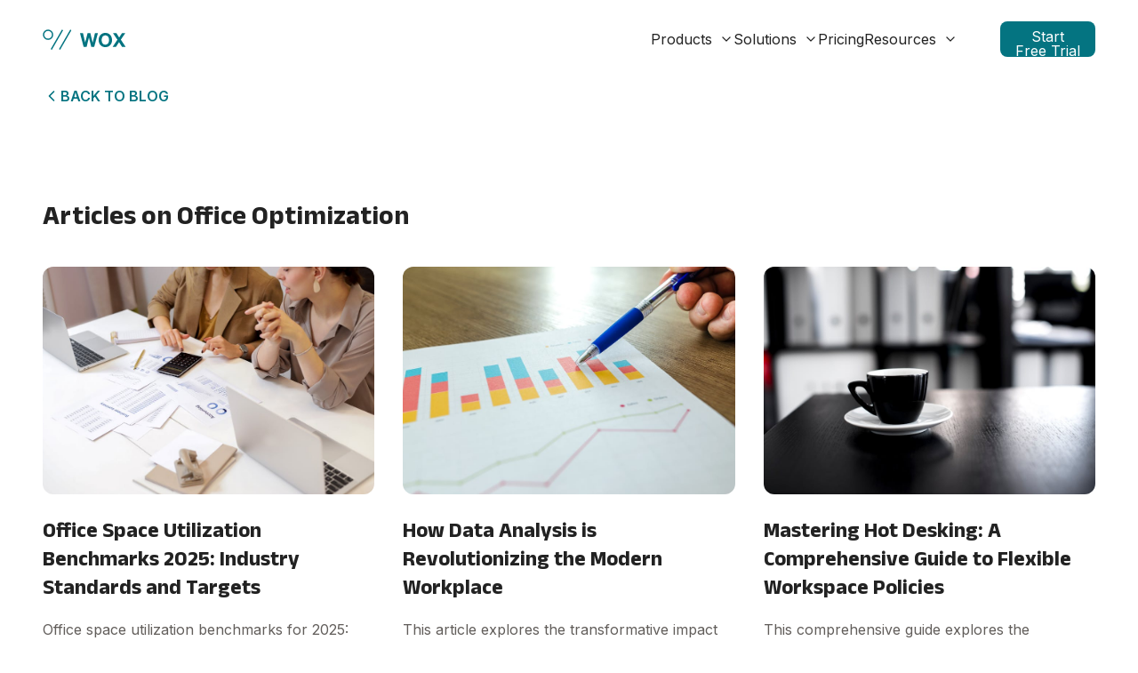

--- FILE ---
content_type: text/html; charset=utf-8
request_url: https://www.woxday.com/blog/tag/Office%20Optimization
body_size: 25625
content:
<!DOCTYPE html><html lang="en" class="__variable_f367f3 __variable_929972 antialiased" style="scroll-behavior:smooth" data-theme="mytheme"><head><meta charSet="utf-8"/><meta name="viewport" content="width=device-width, initial-scale=1"/><link rel="preload" as="image" href="https://cdnsite.woxcloud.com/blogs/office_space_utilization_metrics.jpg"/><link rel="preload" as="image" href="https://cdnsite.woxcloud.com/blogs/data_analysis_workplace_optimization.jpg"/><link rel="preload" as="image" href="https://cdnsite.woxcloud.com/blogs/hot_desking_office_workspace.jpg"/><link rel="preload" as="image" href="https://cdnsite.woxcloud.com/blogs/office_space_management_tools.jpg"/><link rel="preload" as="image" href="https://cdnsite.woxcloud.com/blogs/office_desk_booking_system.jpg"/><link rel="preload" as="image" href="https://cdnsite.woxcloud.com/blogs/office_space_utilization_calculation.jpg"/><link rel="preload" as="image" href="https://cdnsite.woxcloud.com/blogs/office_hoteling_workspace.jpg"/><link rel="preload" as="image" href="https://cdnsite.woxcloud.com/blogs/modern_office_interior_design_for_employee_productivity_and_satisfaction.jpg"/><link rel="preload" as="image" href="https://cdnsite.woxcloud.com/blogs/workspace_office_and_space_management.jpg"/><link rel="preload" as="image" href="https://cdnsite.woxcloud.com/blogs/workplace_analytics_dashboard_showing_key_metrics_and_insights.jpg"/><link rel="stylesheet" href="/_next/static/css/076af1f6a0b05804.css?dpl=dpl_DrcriVviu5yH6zzfRfNHMnaekBWp" data-precedence="next"/><link rel="stylesheet" href="/_next/static/css/66ced59c932978ce.css?dpl=dpl_DrcriVviu5yH6zzfRfNHMnaekBWp" data-precedence="next"/><link rel="stylesheet" href="/_next/static/css/205faef60cf4c0b5.css?dpl=dpl_DrcriVviu5yH6zzfRfNHMnaekBWp" data-precedence="next"/><link rel="preload" as="script" fetchPriority="low" href="/_next/static/chunks/webpack-de75d5287d56c879.js?dpl=dpl_DrcriVviu5yH6zzfRfNHMnaekBWp"/><script src="/_next/static/chunks/fd9d1056-f8feaf29249728ec.js?dpl=dpl_DrcriVviu5yH6zzfRfNHMnaekBWp" async=""></script><script src="/_next/static/chunks/2117-ec65c8a39e24f0a9.js?dpl=dpl_DrcriVviu5yH6zzfRfNHMnaekBWp" async=""></script><script src="/_next/static/chunks/main-app-be3d940aef6bd3eb.js?dpl=dpl_DrcriVviu5yH6zzfRfNHMnaekBWp" async=""></script><script src="/_next/static/chunks/3145-07c57b10a4146e97.js?dpl=dpl_DrcriVviu5yH6zzfRfNHMnaekBWp" async=""></script><script src="/_next/static/chunks/2972-b38d40b437eba728.js?dpl=dpl_DrcriVviu5yH6zzfRfNHMnaekBWp" async=""></script><script src="/_next/static/chunks/9430-3722986771f6b780.js?dpl=dpl_DrcriVviu5yH6zzfRfNHMnaekBWp" async=""></script><script src="/_next/static/chunks/app/(default)/blog/tag/%5Btag%5D/page-70e5a4d82d8ce83c.js?dpl=dpl_DrcriVviu5yH6zzfRfNHMnaekBWp" async=""></script><script src="/_next/static/chunks/8003-0d88ba1a028eed8c.js?dpl=dpl_DrcriVviu5yH6zzfRfNHMnaekBWp" async=""></script><script src="/_next/static/chunks/402-df6e89d5e5c1da24.js?dpl=dpl_DrcriVviu5yH6zzfRfNHMnaekBWp" async=""></script><script src="/_next/static/chunks/app/layout-59217ab77f5c9e27.js?dpl=dpl_DrcriVviu5yH6zzfRfNHMnaekBWp" async=""></script><script src="/_next/static/chunks/6962-0297881ef1a9301e.js?dpl=dpl_DrcriVviu5yH6zzfRfNHMnaekBWp" async=""></script><script src="/_next/static/chunks/7557-8a03cd4560e42509.js?dpl=dpl_DrcriVviu5yH6zzfRfNHMnaekBWp" async=""></script><script src="/_next/static/chunks/app/(default)/page-912514c2e579cccb.js?dpl=dpl_DrcriVviu5yH6zzfRfNHMnaekBWp" async=""></script><link rel="preload" href="https://www.googletagmanager.com/gtag/js?id=G-8KEXSCVKH7" as="script"/><title>Office Optimization Articles - WOX Blog</title><meta name="description" content="Explore 10 articles about Office Optimization. Expert insights on office optimization for modern workplace management from WOX."/><link rel="canonical" href="https://www.woxday.com/blog/tag/Office%20Optimization"/><meta property="og:title" content="Office Optimization Articles - WOX Blog"/><meta property="og:description" content="Explore 10 articles about Office Optimization. Expert insights on office optimization for modern workplace management from WOX."/><meta property="og:url" content="https://www.woxday.com/blog/tag/Office%20Optimization"/><meta property="og:site_name" content="WOX - Hybrid Work Experience Platform"/><meta property="og:image" content="https://www.woxday.com/images/og-blog.jpg"/><meta property="og:image:width" content="1200"/><meta property="og:image:height" content="630"/><meta property="og:image:alt" content="Office Optimization Articles - WOX Blog"/><meta property="og:type" content="website"/><meta name="twitter:card" content="summary_large_image"/><meta name="twitter:site" content="@waboratory"/><meta name="twitter:title" content="Office Optimization Articles - WOX Blog"/><meta name="twitter:description" content="Explore 10 articles about Office Optimization. Expert insights on office optimization for modern workplace management from WOX."/><meta name="twitter:image" content="https://www.woxday.com/images/og-blog.jpg"/><meta name="next-size-adjust"/><script src="/_next/static/chunks/polyfills-42372ed130431b0a.js?dpl=dpl_DrcriVviu5yH6zzfRfNHMnaekBWp" noModule=""></script></head><body><header class="relative w-full text-sm z-50 md:py-0"><nav class="false max-w-[89rem] w-full mx-auto px-8 lg:px-12" aria-label="Global"><div class="relative md:flex md:items-center md:justify-between py-3 md:py-0"><div class="flex items-center justify-between"><a class="flex-none dark:focus:outline-none dark:focus:ring-1 dark:focus:ring-neutral-600" href="/"><svg class="text-pr600" width="94" height="23" viewBox="0 0 94 23" fill="none" xmlns="http://www.w3.org/2000/svg"><line x1="19.3546" y1="21.9755" x2="31.3063" y2="1.27452" stroke="currentColor" stroke-width="1.5" stroke-linecap="square"></line><line x1="10.0401" y1="21.9755" x2="21.9918" y2="1.27452" stroke="currentColor" stroke-width="1.5" stroke-linecap="square"></line><ellipse cx="6.08068" cy="6.08068" rx="5.08068" ry="5.08068" stroke="currentColor" stroke-width="1.5"></ellipse><path d="M84.0596 11.6466L79.1332 4.36412H83.0315L86.0301 9.24765L89.1359 4.36412H92.8199L87.915 11.668L93.2483 19.6573H89.243L85.9016 14.3668L82.496 19.6573H78.7262L84.0596 11.6466Z" fill="currentColor"></path><path d="M66.3392 12.075C66.3392 12.7175 66.4106 13.3458 66.5534 13.9598C66.7105 14.5596 66.9532 15.1022 67.2816 15.5877C67.6101 16.0732 68.0384 16.4659 68.5668 16.7657C69.0951 17.0513 69.7377 17.1941 70.4945 17.1941C71.2513 17.1941 71.8939 17.0513 72.4222 16.7657C72.9505 16.4659 73.3789 16.0732 73.7073 15.5877C74.0358 15.1022 74.2714 14.5596 74.4142 13.9598C74.5712 13.3458 74.6498 12.7175 74.6498 12.075C74.6498 11.4038 74.5712 10.7541 74.4142 10.1258C74.2714 9.49755 74.0358 8.94065 73.7073 8.45515C73.3789 7.95538 72.9505 7.5627 72.4222 7.27711C71.8939 6.97724 71.2513 6.82731 70.4945 6.82731C69.7377 6.82731 69.0951 6.97724 68.5668 7.27711C68.0384 7.5627 67.6101 7.95538 67.2816 8.45515C66.9532 8.94065 66.7105 9.49755 66.5534 10.1258C66.4106 10.7541 66.3392 11.4038 66.3392 12.075ZM62.9764 12.075C62.9764 10.9326 63.1478 9.87595 63.4905 8.90495C63.8332 7.91968 64.3258 7.06292 64.9684 6.33467C65.6109 5.60642 66.3963 5.03525 67.3245 4.62115C68.2669 4.20705 69.3236 4 70.4945 4C71.6797 4 72.7363 4.20705 73.6645 4.62115C74.5927 5.03525 75.378 5.60642 76.0206 6.33467C76.6632 7.06292 77.1558 7.91968 77.4985 8.90495C77.8412 9.87595 78.0126 10.9326 78.0126 12.075C78.0126 13.1888 77.8412 14.2311 77.4985 15.2021C77.1558 16.1589 76.6632 16.9942 76.0206 17.7082C75.378 18.4221 74.5927 18.9862 73.6645 19.4003C72.7363 19.8001 71.6797 20 70.4945 20C69.3236 20 68.2669 19.8001 67.3245 19.4003C66.3963 18.9862 65.6109 18.4221 64.9684 17.7082C64.3258 16.9942 63.8332 16.1589 63.4905 15.2021C63.1478 14.2311 62.9764 13.1888 62.9764 12.075Z" fill="currentColor"></path><path d="M57.9786 19.6573H54.6372L52.0455 9.24765H52.0027L49.4538 19.6573H46.0482L42 4.36412H45.3628L47.7831 14.7738H47.826L50.4819 4.36412H53.6305L56.2436 14.9023H56.2865L58.7925 4.36412H62.091L57.9786 19.6573Z" fill="currentColor"></path></svg></a><div class="md:hidden flex gap-3"><button type="button" class="hs-collapse-toggle w-9 h-9 flex justify-center items-center text-base font-medium rounded-md border border-pr600 text-pr600" data-hs-collapse="#navbar-collapse-with-animation" aria-controls="navbar-collapse-with-animation" aria-label="Toggle navigation"><svg class="hs-collapse-open:hidden flex-shrink-0 w-4 h-4 text-pr600" xmlns="http://www.w3.org/2000/svg" width="24" height="24" viewBox="0 0 24 24" fill="none" stroke="currentColor" stroke-width="2" stroke-linecap="round" stroke-linejoin="round"><line x1="3" x2="21" y1="6" y2="6"></line><line x1="3" x2="21" y1="12" y2="12"></line><line x1="3" x2="21" y1="18" y2="18"></line></svg><svg class="hs-collapse-open:block hidden flex-shrink-0 w-4 h-4 text-pr600" xmlns="http://www.w3.org/2000/svg" width="24" height="24" viewBox="0 0 24 24" fill="none" stroke="currentColor" stroke-width="2" stroke-linecap="round" stroke-linejoin="round"><path d="M18 6 6 18"></path><path d="m6 6 12 12"></path></svg></button></div></div><div id="navbar-collapse-with-animation" class="hidden hs-collapse overflow-hidden transition-all duration-300 basis-full grow md:block bg-white md:bg-transparent w-full md:w-auto pt-0 md:pt-0 z-40 px-4 md:p-0 md:h-auto -mb-3 md:mb-0 mt-3 md:mt-0"><div class="flex flex-col gap-x-0 mt-5 divide-y divide-dashed divide-white/10 sm:gap-x-4 md:flex-row md:items-center md:justify-end md:gap-x-4 lg:gap-x-12 md:mt-0 md:ps-7 md:divide-y-0 md:divide-solid"><div class="hs-dropdown [--strategy:static] md:[--strategy:absolute] [--adaptive:none] md:[--trigger:hover] py-3 md:py-8"><button type="button" class="group body-18 flex items-center w-full dark:focus:outline-none dark:focus:ring-1 dark:focus:ring-gray-600 md:text-sm lg:text-base text-slate-700 hover:text-slate-700/80 md:text-text1 md:hover:text-text1/80">Products<svg class="flex-shrink-0 ml-1 md:ml-2 w-4 h-4 group-hover:rotate-180 transition-transform duration-300" xmlns="http://www.w3.org/2000/svg" width="24" height="24" viewBox="0 0 24 24" fill="none" stroke="currentColor" stroke-width="2" stroke-linecap="round" stroke-linejoin="round"><path d="m6 9 6 6 6-6"></path></svg></button><div class="hs-dropdown-menu transition-[opacity,margin] duration-300 md:duration-300 hs-dropdown-open:opacity-100 opacity-0 w-full hidden z-10 top-full start-0 min-w-[15rem] bg-white md:shadow-2xl rounded-lg py-2 md:p-4 dark:bg-gray-800 dark:divide-gray-700 before:absolute before:-top-5 before:start-0 before:w-full before:h-5"><div class="md:grid md:grid-cols-2 lg:grid-cols-3 gap-4"><div class="flex flex-col mx-1 md:mx-0"><span class="p-4 text-sm font-semibold uppercase text-gray-800">Explore Products</span><a class="group flex gap-x-4 items-center hover:bg-gray-100 rounded-lg p-4 dark:text-gray-200 dark:hover:bg-neutral-900 dark:focus:outline-none dark:focus:ring-1 dark:focus:ring-gray-600" href="/products/desk-booking-solution"><svg class="text-pr600 h-9 w-9" xmlns="http://www.w3.org/2000/svg" fill="none" viewBox="0 0 14 14" height="14" width="14" id="Workspace-Desk--Streamline-Core"><desc>Workspace Desk Streamline Icon: https://streamlinehq.com</desc><g id="Workspace-Desk--Streamline-Core"><path id="Vector" fill="#04748133" d="M2.2023 8.02527c-0.61223 0 -1.10855 0.49632 -1.10855 1.10855v1.07558H12.9061V9.13382c0 -0.61223 -0.4963 -1.10855 -1.1086 -1.10855H2.2023Z" stroke-width="0.7"></path><path id="Vector_2" fill="#ffffff" d="M10.0363 0.500031H3.96343c-0.43298 0 -0.78399 0.351002 -0.78399 0.783989v3.59877c0 0.43298 0.35101 0.78398 0.78399 0.78398h6.07287c0.433 0 0.784 -0.351 0.784 -0.78398V1.28402c0 -0.432987 -0.351 -0.783989 -0.784 -0.783989Z" stroke-width="0.7"></path><path id="Vector_3" stroke="#047481" stroke-linecap="round" stroke-linejoin="round" d="M12.9061 13.5V9.13382c0 -0.61223 -0.4963 -1.10855 -1.1086 -1.10855H2.2023c-0.61223 0 -1.10855 0.49632 -1.10855 1.10855V13.5" stroke-width="0.7"></path><path id="Vector_4" stroke="#047481" stroke-linecap="round" stroke-linejoin="round" d="M10.0362 0.500031H3.96337c-0.43299 0 -0.78399 0.351002 -0.78399 0.783989v3.59877c0 0.43298 0.351 0.78398 0.78399 0.78398h6.07283c0.433 0 0.784 -0.351 0.784 -0.78398V1.28402c0 -0.432987 -0.351 -0.783989 -0.784 -0.783989Z" stroke-width="0.7"></path><path id="Vector 1285" stroke="#047481" stroke-linecap="round" stroke-linejoin="round" d="m7.00067 5.66687 -0.00198 2.35834" stroke-width="0.7"></path><path id="Vector 1286" stroke="#047481" stroke-linecap="round" stroke-linejoin="round" d="M1.09375 10.2122H12.9068" stroke-width="0.7"></path></g></svg><div class="grow"><p class="body-16 text-text1 group-hover:text-pr600">Desk booking</p></div></a><a class="group flex gap-x-4 items-center hover:bg-gray-100 rounded-lg p-4 dark:text-gray-200 dark:hover:bg-neutral-900 dark:focus:outline-none dark:focus:ring-1 dark:focus:ring-gray-600" href="/products/room-booking-solution"><svg class="text-pr600 h-9 w-9" xmlns="http://www.w3.org/2000/svg" fill="none" viewBox="0 0 14 14" height="14" width="14" id="Class-Lesson--Streamline-Core"><desc>Class Lesson Streamline Icon: https://streamlinehq.com</desc><g id="Class-Lesson--Streamline-Core"><path id="Vector" fill="#ffffff" d="M12.652 0.5h-9.54v8.476h9.54c0.469 0 0.849 -0.38 0.849 -0.849V1.35a0.849 0.849 0 0 0 -0.849 -0.85Z" stroke-width="0.7"></path><path id="Vector_2" stroke="#047481" stroke-linecap="round" stroke-linejoin="round" d="M6.35 0.5h6.302c0.469 0 0.849 0.38 0.849 0.849v6.778c0 0.47 -0.38 0.85 -0.849 0.85H7.5" stroke-width="0.7"></path><path id="Vector_3" fill="#04748133" d="M3.149 4.001a1.75 1.75 0 1 0 0 -3.501 1.75 1.75 0 0 0 0 3.501Z" stroke-width="0.7"></path><path id="Vector_4" fill="#04748133" d="M9 5.527C9 4.96 8.54 4.5 7.973 4.5H3.149A2.649 2.649 0 0 0 0.5 7.149L0.5 9.5h1.135l0.379 4h2.27l0.872 -6.945h2.817C8.54 6.555 9 6.095 9 5.527Z" stroke-width="0.7"></path><path id="Vector_5" stroke="#047481" stroke-linecap="round" stroke-linejoin="round" d="M3.149 4.001a1.75 1.75 0 1 0 0 -3.501 1.75 1.75 0 0 0 0 3.501Z" stroke-width="0.7"></path><path id="Vector_6" stroke="#047481" stroke-linecap="round" stroke-linejoin="round" d="M9 5.527C9 4.96 8.54 4.5 7.973 4.5H3.149v0A2.649 2.649 0 0 0 0.5 7.149L0.5 9.5h1.135l0.379 4h2.27l0.872 -6.945h2.817C8.54 6.555 9 6.095 9 5.527v0Z" stroke-width="0.7"></path></g></svg><div class="grow"><p class="body-16 text-text1 group-hover:text-pr600">Room scheduling</p></div></a><a class="group flex gap-x-4 items-center hover:bg-gray-100 rounded-lg p-4 dark:text-gray-200 dark:hover:bg-neutral-900 dark:focus:outline-none dark:focus:ring-1 dark:focus:ring-gray-600" href="/products/visitor-management"><svg class="text-pr600 h-9 w-9" xmlns="http://www.w3.org/2000/svg" fill="none" viewBox="0 0 14 14" height="14" width="14" id="User-Identifier-Card--Streamline-Core"><desc>User Identifier Card Streamline Icon: https://streamlinehq.com</desc><g id="User-Identifier-Card--Streamline-Core"><path id="Vector" fill="#ffffff" d="M3.50726 6.20766c0 0.90619 0.73461 1.6408 1.6408 1.6408 0.22909 0 0.44721 -0.04695 0.64527 -0.13175 0.58539 -0.25065 0.99553 -0.83195 0.99553 -1.50905 0 -0.90619 -0.73461 -1.6408 -1.6408 -1.6408s-1.6408 0.73461 -1.6408 1.6408Z" stroke-width="0.7"></path><path id="Vector_2" fill="#ffffff" d="M2.65381 9.47334c0.26072 -0.4959 0.62715 -0.90575 1.06406 -1.19014 0.43691 -0.2844 0.92961 -0.43377 1.43073 -0.43377 0.50113 0 0.99383 0.14937 1.43074 0.43377 0.43691 0.28439 0.80334 0.69424 1.06406 1.19014" stroke-width="0.7"></path><path id="Subtract" fill="#04748133" fill-rule="evenodd" d="M1.35767 2.26599C0.883992 2.26599 0.5 2.64998 0.5 3.12366v7.75274c0 0.4736 0.383992 0.8576 0.85767 0.8576H12.6423c0.4737 0 0.8577 -0.384 0.8577 -0.8576V3.12366c0 -0.47368 -0.384 -0.85767 -0.8577 -0.85767H1.35767Zm2.14957 3.94167c0 0.90619 0.73461 1.6408 1.64079 1.6408 0.22909 0 0.44722 -0.04695 0.64528 -0.13175 0.58539 -0.25065 0.99552 -0.83195 0.99552 -1.50905 0 -0.90619 -0.73461 -1.6408 -1.6408 -1.6408 -0.90618 0 -1.64079 0.73461 -1.64079 1.6408Zm-0.85342 3.26568c0.26072 -0.4959 0.62715 -0.90575 1.06406 -1.19014 0.43691 -0.2844 0.92961 -0.43377 1.43074 -0.43377 0.50112 0 0.99382 0.14937 1.43073 0.43377 0.43691 0.28439 0.80334 0.69424 1.06406 1.19014H2.65382Z" clip-rule="evenodd" stroke-width="0.7"></path><path id="Rectangle 435" stroke="#047481" stroke-linecap="round" stroke-linejoin="round" d="M1.358 2.266h11.284s0.858 0 0.858 0.858v7.752s0 0.858 -0.858 0.858H1.358s-0.858 0 -0.858 -0.858V3.124s0 -0.858 0.858 -0.858" stroke-width="0.7"></path><path id="Rectangle 433" stroke="#047481" stroke-linecap="round" stroke-linejoin="round" d="m9.35938 5.87946 1.98682 0" stroke-width="0.7"></path><path id="Rectangle 434" stroke="#047481" stroke-linecap="round" stroke-linejoin="round" d="m9.35938 7.84846 1.98682 0" stroke-width="0.7"></path><path id="Vector_3" stroke="#047481" stroke-linecap="round" stroke-linejoin="round" d="M3.50726 6.20766c0 0.90619 0.73461 1.6408 1.6408 1.6408 0.22909 0 0.44721 -0.04695 0.64527 -0.13175 0.58539 -0.25065 0.99553 -0.83195 0.99553 -1.50905 0 -0.90619 -0.73461 -1.6408 -1.6408 -1.6408s-1.6408 0.73461 -1.6408 1.6408Z" stroke-width="0.7"></path><path id="Vector_4" stroke="#047481" stroke-linecap="round" stroke-linejoin="round" d="M2.65381 9.47334c0.26072 -0.4959 0.62715 -0.90575 1.06406 -1.19014 0.43691 -0.2844 0.92961 -0.43377 1.43073 -0.43377 0.50113 0 0.99383 0.14937 1.43074 0.43377 0.43691 0.28439 0.80334 0.69424 1.06406 1.19014" stroke-width="0.7"></path></g></svg><div class="grow"><p class="body-16 text-text1 group-hover:text-pr600">Visitor management</p></div></a><a class="group flex gap-x-4 items-center hover:bg-gray-100 rounded-lg p-4 dark:text-gray-200 dark:hover:bg-neutral-900 dark:focus:outline-none dark:focus:ring-1 dark:focus:ring-gray-600" href="/solutions/hybrid-work"><svg class="text-pr600 h-9 w-9" xmlns="http://www.w3.org/2000/svg" fill="none" viewBox="0 0 14 14" height="14" width="14" id="Calendar-Star--Streamline-Core"><desc>Calendar Star Streamline Icon: https://streamlinehq.com</desc><g id="Calendar-Star--Streamline-Core"><path id="Vector" fill="#04748133" d="M1.5 2c-0.26522 0 -0.51957 0.10536 -0.707107 0.29289C0.605357 2.48043 0.5 2.73478 0.5 3v9.5c0 0.2652 0.105357 0.5196 0.292893 0.7071 0.187537 0.1875 0.441887 0.2929 0.707107 0.2929h11c0.2652 0 0.5196 -0.1054 0.7071 -0.2929s0.2929 -0.4419 0.2929 -0.7071V3c0 -0.26522 -0.1054 -0.51957 -0.2929 -0.70711C13.0196 2.10536 12.7652 2 12.5 2h-11Z" stroke-width="0.7"></path><path id="Vector_2" stroke="#047481" stroke-linecap="round" stroke-linejoin="round" d="M3.5 0.5v3" stroke-width="0.7"></path><path id="Vector_3" stroke="#047481" stroke-linecap="round" stroke-linejoin="round" d="M10.5 0.5v3" stroke-width="0.7"></path><path id="Vector_4" stroke="#047481" stroke-linecap="round" stroke-linejoin="round" d="M3.5 2h5" stroke-width="0.7"></path><path id="Vector_5" stroke="#047481" stroke-linecap="round" stroke-linejoin="round" d="M1.5 2c-0.26522 0 -0.51957 0.10536 -0.707107 0.29289C0.605357 2.48043 0.5 2.73478 0.5 3v9.5c0 0.2652 0.105357 0.5196 0.292893 0.7071 0.187537 0.1875 0.441887 0.2929 0.707107 0.2929h11c0.2652 0 0.5196 -0.1054 0.7071 -0.2929s0.2929 -0.4419 0.2929 -0.7071V3c0 -0.26522 -0.1054 -0.51957 -0.2929 -0.70711C13.0196 2.10536 12.7652 2 12.5 2h-2" stroke-width="0.7"></path><path id="Vector_6" fill="#ffffff" d="m7.24872 4.65241 0.83661 1.68296c0.01871 0.04256 0.04838 0.0794 0.08598 0.10674 0.0376 0.02735 0.08179 0.04423 0.12804 0.04891l1.85805 0.28211c0.0531 0.00691 0.1032 0.02881 0.1443 0.06312 0.0412 0.03432 0.0717 0.07963 0.088 0.13065 0.0163 0.05102 0.0178 0.10564 0.0042 0.15746 -0.0135 0.05182 -0.0416 0.09871 -0.0808 0.13517L8.94141 8.5631c-0.02046 0.03901 -0.03114 0.08241 -0.03114 0.12646 0 0.04406 0.01068 0.08745 0.03114 0.12647l0.26265 1.84837c0.01121 0.0534 0.00668 0.1089 -0.01305 0.1598 -0.01972 0.0509 -0.05379 0.095 -0.09807 0.1269 -0.04428 0.0319 -0.09687 0.0503 -0.1514 0.053 -0.05452 0.0026 -0.10864 -0.0107 -0.15578 -0.0382l-1.65378 -0.8755c-0.0428 -0.0193 -0.08922 -0.0293 -0.13619 -0.0293 -0.04697 0 -0.09339 0.01 -0.13619 0.0293l-1.65378 0.8755c-0.04714 0.0275 -0.10126 0.0408 -0.15578 0.0382 -0.05453 -0.0027 -0.10712 -0.0211 -0.1514 -0.053s-0.07835 -0.076 -0.09807 -0.1269c-0.01973 -0.0509 -0.02426 -0.1064 -0.01305 -0.1598l0.31129 -1.84837c0.01339 -0.0429 0.01595 -0.08845 0.00747 -0.13258 -0.00849 -0.04413 -0.02776 -0.08548 -0.05611 -0.12035L3.67851 7.24981c-0.03638 -0.03686 -0.06192 -0.08302 -0.07381 -0.13342 -0.01189 -0.05041 -0.00967 -0.10311 0.0064 -0.15235 0.01608 -0.04923 0.04539 -0.09308 0.08474 -0.12676 0.03935 -0.03367 0.0872 -0.05587 0.13832 -0.06415l1.85807 -0.27239c0.04625 -0.00468 0.09044 -0.02155 0.12804 -0.0489 0.0376 -0.02734 0.06727 -0.06418 0.08597 -0.10675l0.83662 -1.68295c0.02239 -0.04764 0.05765 -0.08807 0.10182 -0.11672 0.04416 -0.02864 0.09546 -0.04436 0.14809 -0.04537 0.05263 -0.00101 0.10449 0.01272 0.14972 0.03965 0.04523 0.02692 0.08203 0.06596 0.10623 0.11271Z" stroke-width="0.7"></path><path id="Vector_7" stroke="#047481" stroke-linecap="round" stroke-linejoin="round" d="m7.24872 4.65241 0.83661 1.68296c0.01871 0.04256 0.04838 0.0794 0.08598 0.10674 0.0376 0.02735 0.08179 0.04423 0.12804 0.04891l1.85805 0.28211c0.0531 0.00691 0.1032 0.02881 0.1443 0.06312 0.0412 0.03432 0.0717 0.07963 0.088 0.13065 0.0163 0.05102 0.0178 0.10564 0.0042 0.15746 -0.0135 0.05182 -0.0416 0.09871 -0.0808 0.13517L8.94141 8.5631c-0.02046 0.03901 -0.03114 0.08241 -0.03114 0.12646 0 0.04406 0.01068 0.08745 0.03114 0.12647l0.26265 1.84837c0.01121 0.0534 0.00668 0.1089 -0.01305 0.1598 -0.01972 0.0509 -0.05379 0.095 -0.09807 0.1269 -0.04428 0.0319 -0.09687 0.0503 -0.1514 0.053 -0.05452 0.0026 -0.10864 -0.0107 -0.15578 -0.0382l-1.65378 -0.8755c-0.0428 -0.0193 -0.08922 -0.0293 -0.13619 -0.0293 -0.04697 0 -0.09339 0.01 -0.13619 0.0293l-1.65378 0.8755c-0.04714 0.0275 -0.10126 0.0408 -0.15578 0.0382 -0.05453 -0.0027 -0.10712 -0.0211 -0.1514 -0.053s-0.07835 -0.076 -0.09807 -0.1269c-0.01973 -0.0509 -0.02426 -0.1064 -0.01305 -0.1598l0.31129 -1.84837c0.01339 -0.0429 0.01595 -0.08845 0.00747 -0.13258 -0.00849 -0.04413 -0.02776 -0.08548 -0.05611 -0.12035L3.67851 7.24981c-0.03638 -0.03686 -0.06192 -0.08302 -0.07381 -0.13342 -0.01189 -0.05041 -0.00967 -0.10311 0.0064 -0.15235 0.01608 -0.04923 0.04539 -0.09308 0.08474 -0.12676 0.03935 -0.03367 0.0872 -0.05587 0.13832 -0.06415l1.85807 -0.27239c0.04625 -0.00468 0.09044 -0.02155 0.12804 -0.0489 0.0376 -0.02734 0.06727 -0.06418 0.08597 -0.10675l0.83662 -1.68295c0.02239 -0.04764 0.05765 -0.08807 0.10182 -0.11672 0.04416 -0.02864 0.09546 -0.04436 0.14809 -0.04537 0.05263 -0.00101 0.10449 0.01272 0.14972 0.03965 0.04523 0.02692 0.08203 0.06596 0.10623 0.11271Z" stroke-width="0.7"></path></g></svg><div class="grow"><p class="body-16 text-text1 group-hover:text-pr600">Hybrid work scheduling</p></div></a></div><div class="flex flex-col mx-1 md:mx-0"><span class="p-4 text-sm font-semibold uppercase text-gray-800">Integrations</span><a class="group flex gap-x-4 items-center hover:bg-gray-100 rounded-lg p-4 dark:text-gray-200 dark:hover:bg-neutral-900 dark:focus:outline-none dark:focus:ring-1 dark:focus:ring-gray-600" href="/features/microsoft-teams-hybrid-work"><svg class="text-pr600 h-10 w-10" width="24" height="24" viewBox="0 0 24 24" fill="none" xmlns="http://www.w3.org/2000/svg"><path d="M9.70825 5.9169C9.70825 6.69051 10.0156 7.43244 10.5626 7.97946C11.1096 8.52649 11.8515 8.8338 12.6252 8.8338C13.3988 8.8338 14.1407 8.52649 14.6877 7.97946C15.2347 7.43244 15.5421 6.69051 15.5421 5.9169C15.5421 5.14329 15.2347 4.40137 14.6877 3.85434C14.1407 3.30732 13.3988 3 12.6252 3C11.8515 3 11.1096 3.30732 10.5626 3.85434C10.0156 4.40137 9.70825 5.14329 9.70825 5.9169Z" fill="#7B83EB"></path><path opacity="0.1" d="M12.417 6.54193H9.77515L9.78827 6.60006L9.78952 6.60506L9.80327 6.65881C9.99524 7.38676 10.461 8.01241 11.1033 8.40512C11.7456 8.79783 12.5147 8.92724 13.2502 8.76633V7.37506C13.2495 7.15431 13.1615 6.94278 13.0054 6.78668C12.8493 6.63058 12.6378 6.54259 12.417 6.54193Z" fill="black"></path><path opacity="0.2" d="M11.7918 7.16687H9.98926C10.2258 7.66564 10.5991 8.08704 11.0656 8.38211C11.5322 8.67717 12.0729 8.83379 12.6249 8.83376V8C12.6242 7.77925 12.5363 7.56772 12.3802 7.41162C12.2241 7.25552 12.0125 7.16753 11.7918 7.16687Z" fill="black"></path><path d="M17.0005 6.85445C17.0005 7.43462 17.231 7.99102 17.6412 8.40126C18.0514 8.8115 18.6078 9.04197 19.188 9.04197C19.7682 9.04197 20.3246 8.8115 20.7348 8.40126C21.1451 7.99102 21.3755 7.43462 21.3755 6.85445C21.3755 6.27428 21.1451 5.71788 20.7348 5.30764C20.3246 4.8974 19.7682 4.66693 19.188 4.66693C18.6078 4.66693 18.0514 4.8974 17.6412 5.30764C17.231 5.71788 17.0005 6.27428 17.0005 6.85445Z" fill="#5059C9"></path><path d="M21.0625 9.66693H16.1493C16.0432 9.66693 15.9415 9.70907 15.8665 9.78409C15.7915 9.8591 15.7493 9.96085 15.7493 10.0669V15.1357C15.7358 15.8693 15.9747 16.5853 16.4261 17.1638C16.8774 17.7422 17.5138 18.148 18.2287 18.3133C18.684 18.4088 19.1549 18.4016 19.6071 18.2922C20.0593 18.1828 20.4813 17.9739 20.8426 17.6808C21.2039 17.3876 21.4952 17.0176 21.6954 16.5977C21.8956 16.1778 21.9997 15.7185 22 15.2532V10.6044C22 10.3558 21.9012 10.1173 21.7254 9.94152C21.5496 9.7657 21.3111 9.66693 21.0625 9.66693Z" fill="#5059C9"></path><path d="M17.6256 10.6044V16.542C17.6262 17.6423 17.2636 18.7121 16.594 19.5853C15.9245 20.4585 14.9854 21.0863 13.9226 21.3712C12.8598 21.6562 11.7327 21.5823 10.7161 21.1612C9.69953 20.74 8.8504 19.9951 8.3005 19.042C8.18023 18.8421 8.07574 18.6332 7.98799 18.417C7.90619 18.2132 7.8373 18.0045 7.78174 17.792C7.6787 17.3833 7.62622 16.9635 7.62549 16.542V10.6044C7.62532 10.4813 7.64946 10.3593 7.69652 10.2455C7.74357 10.1317 7.81262 10.0282 7.89971 9.94116C7.9868 9.85407 8.09022 9.78502 8.20403 9.73796C8.31785 9.6909 8.43984 9.66677 8.563 9.66693H16.6881C16.8112 9.66677 16.9332 9.6909 17.047 9.73796C17.1609 9.78502 17.2643 9.85407 17.3514 9.94116C17.4384 10.0282 17.5075 10.1317 17.5546 10.2455C17.6016 10.3593 17.6257 10.4813 17.6256 10.6044Z" fill="#7B83EB"></path><path opacity="0.2" d="M11.7918 7.16687H9.98926C10.2258 7.66564 10.5991 8.08704 11.0656 8.38211C11.5322 8.67717 12.0729 8.83379 12.6249 8.83376V8C12.6242 7.77925 12.5363 7.56772 12.3802 7.41162C12.2241 7.25552 12.0125 7.16753 11.7918 7.16687Z" fill="black"></path><path opacity="0.1" d="M13.2505 9.66693V17.5858C13.2505 17.7742 13.1861 17.9569 13.0678 18.1036C12.9496 18.2503 12.7847 18.352 12.6005 18.392C12.5417 18.4095 12.4806 18.4179 12.4193 18.417H7.98799C7.90619 18.2132 7.8373 18.0045 7.78174 17.792C7.6787 17.3833 7.62622 16.9635 7.62549 16.542V10.6044C7.62532 10.4813 7.64946 10.3593 7.69652 10.2455C7.74357 10.1317 7.81262 10.0282 7.89971 9.94116C7.9868 9.85407 8.09022 9.78502 8.20403 9.73796C8.31785 9.6909 8.43984 9.66677 8.563 9.66693H13.2505Z" fill="black"></path><path opacity="0.2" d="M12.6255 9.66693V18.2108C12.6264 18.2721 12.618 18.3332 12.6005 18.392C12.5606 18.5761 12.4588 18.741 12.3121 18.8593C12.1654 18.9775 11.9827 19.042 11.7943 19.042H8.3005C8.18023 18.8421 8.07574 18.6332 7.98799 18.417C7.90619 18.2132 7.8373 18.0045 7.78174 17.792C7.6787 17.3833 7.62622 16.9635 7.62549 16.542V10.6044C7.62532 10.4813 7.64946 10.3593 7.69652 10.2455C7.74357 10.1317 7.81262 10.0282 7.89971 9.94116C7.9868 9.85407 8.09022 9.78502 8.20403 9.73796C8.31785 9.6909 8.43984 9.66677 8.563 9.66693H12.6255Z" fill="black"></path><path opacity="0.2" d="M12.6255 9.66693V16.9607C12.6245 17.1809 12.5367 17.3918 12.381 17.5474C12.2253 17.7031 12.0144 17.791 11.7943 17.792H7.78174C7.6787 17.3833 7.62622 16.9635 7.62549 16.542V10.6044C7.62532 10.4813 7.64946 10.3593 7.69652 10.2455C7.74357 10.1317 7.81262 10.0282 7.89971 9.94116C7.9868 9.85407 8.09022 9.78502 8.20403 9.73796C8.31785 9.6909 8.43984 9.66677 8.563 9.66693H12.6255Z" fill="black"></path><path opacity="0.2" d="M8.563 9.66693C8.43984 9.66677 8.31785 9.6909 8.20403 9.73796C8.09022 9.78502 7.9868 9.85407 7.89971 9.94116C7.81262 10.0282 7.74357 10.1317 7.69652 10.2455C7.64946 10.3593 7.62532 10.4813 7.62549 10.6044V16.542C7.62622 16.9635 7.6787 17.3833 7.78174 17.792H11.1693C11.3894 17.791 11.6003 17.7031 11.756 17.5474C11.9116 17.3918 11.9995 17.1809 12.0005 16.9607V9.66693H8.563Z" fill="black"></path><path d="M2.83313 7.16687H11.167C11.3879 7.16687 11.5998 7.25465 11.7561 7.41089C11.9123 7.56713 12.0001 7.77904 12.0001 8V16.3338C12.0001 16.5548 11.9123 16.7667 11.7561 16.9229C11.5998 17.0792 11.3879 17.167 11.167 17.167H2.83313C2.61217 17.167 2.40026 17.0792 2.24402 16.9229C2.08778 16.7667 2 16.5548 2 16.3338V8C2 7.77904 2.08778 7.56713 2.24402 7.41089C2.40026 7.25465 2.61217 7.16687 2.83313 7.16687Z" fill="#4B53BC"></path><path d="M9.48774 10.2764H7.61897V15.2889H6.39271V10.2764H4.5127V9.0451H9.48774V10.2764Z" fill="white"></path></svg><div class="grow"><p class="body-16 text-text1 group-hover:text-pr600">Microsoft Teams</p></div></a><a class="group flex gap-x-4 items-center hover:bg-gray-100 rounded-lg p-4 dark:text-gray-200 dark:hover:bg-neutral-900 dark:focus:outline-none dark:focus:ring-1 dark:focus:ring-gray-600" href="/features/microsoft-office365-room-booking"><svg class="text-pr600 h-10 w-10" width="24" height="24" viewBox="0 0 24 24" fill="none" xmlns="http://www.w3.org/2000/svg"><path d="M8.47881 21.0282H20.3098C20.9323 21.0282 21.4365 20.5239 21.4365 19.9014V4.12676C21.4365 3.50422 20.9323 3 20.3098 3H8.47881C7.85628 3 7.35205 3.50422 7.35205 4.12676V19.9014C7.35205 20.5239 7.85628 21.0282 8.47881 21.0282Z" fill="#0364B8"></path><path d="M7.35205 5.25352H21.4365V4.12676C21.4365 3.50422 20.9323 3 20.3098 3H8.47881C7.85628 3 7.35205 3.50422 7.35205 4.12676V5.25352Z" fill="#0358A7"></path><path d="M7.35205 9.76052H12.1408V5.25348H7.35205V9.76052ZM7.35205 14.2676H12.1408V9.76052H7.35205V14.2676ZM7.35205 18.7746H12.1408V14.2676H7.35205V18.7746Z" fill="#0078D4"></path><path d="M16.6479 9.76052H21.4367V5.25348H16.6479V9.76052Z" fill="#50D9FF"></path><path d="M16.6479 14.2676H21.4367V9.76056H16.6479V14.2676Z" fill="#28A8EA"></path><path d="M16.6479 18.7746H21.4367V14.2676H16.6479V18.7746Z" fill="#0078D4"></path><path d="M12.1409 9.76052H16.6479V5.25348H12.1409V9.76052Z" fill="#28A8EA"></path><path d="M12.1409 14.2676H16.6479V9.76056H12.1409V14.2676Z" fill="#0078D4"></path><path d="M12.1409 18.7746H16.6479V14.2676H12.1409V18.7746Z" fill="#0364B8"></path><path d="M21.155 13.1409L22.0001 12.5775L21.155 12.0141V13.1409Z" fill="#123B6D"></path><path d="M20.8727 21.0282C21.1249 21.0285 21.3699 20.9442 21.5685 20.7887C21.8305 20.5831 21.9995 20.262 21.9995 19.9014V12.5775L14.3939 16.8028L7.21924 20.7887C7.41079 20.938 7.65304 21.0282 7.91501 21.0282H20.8727Z" fill="#1F93DE"></path><path d="M20.8733 21.0282C21.1353 21.0282 21.3775 20.938 21.5691 20.7887L14.3944 16.8028L6.78882 12.5775V19.9014C6.78882 20.262 6.95783 20.5831 7.2198 20.7887C7.41838 20.9442 7.66339 21.0285 7.91558 21.0282H20.8733Z" fill="#29A9EA"></path><path d="M3.12676 17.0845H11.0141C11.6366 17.0845 12.1408 16.5803 12.1408 15.9577V8.07042C12.1408 7.44789 11.6366 6.94366 11.0141 6.94366H3.12676C2.50422 6.94366 2 7.44789 2 8.07042V15.9577C2 16.5803 2.50422 17.0845 3.12676 17.0845Z" fill="#0163CC"></path><path d="M9.60562 12.138C9.60562 12.9493 9.31267 13.5578 9.31267 13.5578C9.01971 14.169 8.47323 14.4986 8.47323 14.4986C7.92675 14.831 7.21971 14.831 7.21971 14.831C6.52112 14.831 5.97182 14.5042 5.97182 14.5042C5.42253 14.1747 5.12112 13.5662 5.12112 13.5662C4.81971 12.9606 4.81689 12.169 4.81689 12.169V11.8986C4.81689 11.0873 5.11549 10.4733 5.11549 10.4733C5.41689 9.85636 5.96056 9.52678 5.96056 9.52678C6.50703 9.1972 7.21126 9.1972 7.21126 9.1972C7.91548 9.1972 8.46196 9.52678 8.46196 9.52678C9.00844 9.85636 9.30703 10.4733 9.30703 10.4733C9.60562 11.0873 9.60562 11.893 9.60562 11.893V12.138ZM8.11548 10.5803C7.79717 10.1324 7.21126 10.1324 7.21126 10.1324C6.62816 10.1324 6.31267 10.5747 6.31267 10.5747C5.99436 11.0169 5.99154 11.8704 5.99154 11.8704V12.138C5.99154 12.9775 6.30703 13.4423 6.30703 13.4423C6.62534 13.9042 7.21971 13.9042 7.21971 13.9042C7.80281 13.9042 8.11548 13.4592 8.11548 13.4592C8.42816 13.0113 8.43098 12.1578 8.43098 12.1578V11.8902C8.43098 11.0282 8.11548 10.5803 8.11548 10.5803Z" fill="white"></path></svg><div class="grow"><p class="body-16 text-text1 group-hover:text-pr600">Microsoft Outlook</p></div></a><a class="group flex gap-x-4 items-center hover:bg-gray-100 rounded-lg p-4 dark:text-gray-200 dark:hover:bg-neutral-900 dark:focus:outline-none dark:focus:ring-1 dark:focus:ring-gray-600" href="/features/google-workspace-hybrid-work"><svg class="text-pr600 h-10 w-10" width="24" height="24" viewBox="0 0 24 24" fill="none" xmlns="http://www.w3.org/2000/svg"><path d="M17.2622 6.73682H6.73584V17.2632H17.2622V6.73682Z" fill="white"></path><path d="M17.2642 22L22.001 17.2632H17.2642V22Z" fill="#EA4335"></path><path d="M22.001 6.73682H17.2642V17.2632H22.001V6.73682Z" fill="#FBBC04"></path><path d="M17.2622 17.2632H6.73584V22H17.2622V17.2632Z" fill="#34A853"></path><path d="M2 17.2632V20.4212C2.00127 20.8395 2.16801 21.2404 2.46382 21.5362C2.75963 21.832 3.16047 21.9987 3.5788 22H6.7368V17.2632H2Z" fill="#188038"></path><path d="M22.001 6.7368V3.5788C21.9997 3.16046 21.8329 2.75963 21.5371 2.46382C21.2413 2.16801 20.8405 2.00127 20.4222 2H17.2642V6.7368H22.001Z" fill="#1967D2"></path><path d="M17.2632 2H3.5792C3.1608 2.00116 2.75985 2.16786 2.46396 2.46368C2.16807 2.7595 2.00127 3.1604 2 3.5788L2 17.2628H6.7368V6.7372H17.2632V2Z" fill="#4285F4"></path><path d="M8.89486 14.8948C8.50006 14.6316 8.23686 14.2368 8.07886 13.7368L9.00006 13.3688C9.07886 13.6844 9.23686 13.9208 9.42086 14.1052C9.63166 14.2892 9.86846 14.3684 10.1581 14.3684C10.4473 14.3684 10.7105 14.2896 10.9209 14.1052C11.1317 13.9212 11.2369 13.6844 11.2369 13.4212C11.2369 13.1316 11.1317 12.8948 10.8949 12.7104C10.6581 12.5264 10.3949 12.4476 10.0529 12.4476H9.52646V11.5528H10.0001C10.2897 11.5528 10.5265 11.4736 10.7369 11.316C10.9473 11.158 11.0265 10.9476 11.0265 10.658C11.0265 10.4212 10.9473 10.2104 10.7633 10.0792C10.5793 9.9212 10.3685 9.8684 10.0793 9.8684C9.81566 9.8684 9.60526 9.9476 9.44726 10.0792C9.28966 10.2104 9.15806 10.3952 9.10526 10.6052L8.21046 10.2372C8.34246 9.8948 8.55246 9.6052 8.86846 9.342C9.18446 9.0792 9.60526 8.9476 10.1053 8.9476C10.4498 8.94588 10.7907 9.0176 11.1053 9.158C11.3895 9.28552 11.6281 9.49663 11.7893 9.7632C11.9473 10.0264 12.0265 10.2896 12.0265 10.6052C12.0265 10.9212 11.9473 11.2104 11.7897 11.4212C11.6317 11.6316 11.4473 11.816 11.2105 11.9476V12C11.5001 12.132 11.7633 12.316 11.9473 12.5792C12.1402 12.847 12.2418 13.1699 12.2369 13.5C12.2369 13.8684 12.1581 14.184 11.9737 14.4476C11.7897 14.7104 11.5525 14.9476 11.2105 15.1052C10.8945 15.2632 10.5265 15.3424 10.1317 15.3424C9.71046 15.2896 9.28966 15.158 8.89486 14.8948ZM14.5001 10.3684L13.5001 11.1052L13.0001 10.342L14.7897 9.0528H15.4737V15.158H14.5001V10.3684Z" fill="#4285F4"></path></svg><div class="grow"><p class="body-16 text-text1 group-hover:text-pr600">Google Calendar</p></div></a><span class="p-4 mt-4 text-sm font-semibold uppercase text-gray-800 dark:text-gray-200">WORKPLACE ANALYTICS</span><a class="group flex gap-x-4 items-center hover:bg-gray-100 rounded-lg p-4 dark:text-gray-200 dark:hover:bg-neutral-900 dark:focus:outline-none dark:focus:ring-1 dark:focus:ring-gray-600" href="/products/workplace-analytics"><svg class="text-pr600 h-9 w-9" xmlns="http://www.w3.org/2000/svg" fill="none" viewBox="0 0 14 14" height="14" width="14" id="Signal-Full--Streamline-Core"><desc>Signal Full Streamline Icon: https://streamlinehq.com</desc><g id="Signal-Full--Streamline-Core"><path id="Vector" fill="#04748133" d="M13.5 0.5H9.25v13h4.25V0.5Z" stroke-width="0.7"></path><path id="Vector_2" fill="#04748133" d="M9.25 4.5h-4.5v9h4.5" stroke-width="0.7"></path><path id="Vector_3" fill="#04748133" d="M4.75 7.5H0.5v6h4.25" stroke-width="0.7"></path><path id="Vector_4" stroke="#047481" stroke-linecap="round" stroke-linejoin="round" d="M4.75 7.5H0.5v6h4.25" stroke-width="0.7"></path><path id="Vector_5" stroke="#047481" stroke-linecap="round" stroke-linejoin="round" d="M9.25 4.5h-4.5v9h4.5" stroke-width="0.7"></path><path id="Vector_6" stroke="#047481" stroke-linecap="round" stroke-linejoin="round" d="M13.5 0.5H9.25v13h4.25V0.5Z" stroke-width="0.7"></path></g></svg><div class="grow"><p class="body-16 text-text1 group-hover:text-pr600">Workplace Analytics</p></div></a></div><div class="flex flex-col pt-4 md:pt-0 mx-1 md:mx-0"><span class="p-4 text-sm font-semibold uppercase text-gray-800">Hybrid Work Management</span><a class="group p-4 flex gap-x-5 items-center rounded-xl hover:bg-gray-100 dark:hover:bg-slate-500/10 dark:focus:outline-none dark:focus:ring-1 dark:focus:ring-slate-600" href="/blog/3-types-of-hybrid-work-models--flexible-hybrid-wor"><img alt="Hybrid Work Management" loading="lazy" width="320" height="320" decoding="async" data-nimg="1" class="w-32 h-32 rounded-lg" style="color:transparent" srcSet="/_next/image?url=%2F_next%2Fstatic%2Fmedia%2Fphoto-1601.66419a4a.jpg&amp;w=384&amp;q=75&amp;dpl=dpl_DrcriVviu5yH6zzfRfNHMnaekBWp 1x, /_next/image?url=%2F_next%2Fstatic%2Fmedia%2Fphoto-1601.66419a4a.jpg&amp;w=640&amp;q=75&amp;dpl=dpl_DrcriVviu5yH6zzfRfNHMnaekBWp 2x" src="/_next/image?url=%2F_next%2Fstatic%2Fmedia%2Fphoto-1601.66419a4a.jpg&amp;w=640&amp;q=75&amp;dpl=dpl_DrcriVviu5yH6zzfRfNHMnaekBWp"/><div class="grow"><p class="body-14 text-text1">There are many different types of hybrid work models, and the best model for a particular organization will depend on its specific needs and circumstances.</p><p class="mt-3 inline-flex items-center gap-x-1 text-sm text-pr600 decoration-2 hover:underline font-medium dark:text-blue-400 dark:hover:text-blue-500 dark:focus:outline-none dark:focus:ring-1 dark:focus:ring-slate-600">Learn more<svg class="flex-shrink-0 w-4 h-4 transition ease-in-out group-hover:translate-x-1" xmlns="http://www.w3.org/2000/svg" width="24" height="24" viewBox="0 0 24 24" fill="none" stroke="currentColor" stroke-width="2" stroke-linecap="round" stroke-linejoin="round"><path d="m9 18 6-6-6-6"></path></svg></p></div></a><a class="group flex gap-x-4 items-center hover:bg-gray-100 rounded-lg p-4 dark:text-gray-200 dark:hover:bg-neutral-900 dark:focus:outline-none dark:focus:ring-1 dark:focus:ring-gray-600" href="/products/downloads"><svg class="text-pr600 h-9 w-9" width="24" height="24" viewBox="0 0 24 24" fill="none" xmlns="http://www.w3.org/2000/svg"><rect x="1" y="1" width="22" height="22" rx="5" fill="currentColor"></rect><path fill-rule="evenodd" clip-rule="evenodd" d="M13.0039 16.6609L18.5817 6.99999L19 7.24151L13.4222 16.9025L13.0039 16.6609Z" fill="white"></path><path fill-rule="evenodd" clip-rule="evenodd" d="M8.91357 16.6609L14.4913 6.99999L14.9097 7.24151L9.33191 16.9025L8.91357 16.6609Z" fill="white"></path><path fill-rule="evenodd" clip-rule="evenodd" d="M7.47263 7.48305C6.37381 7.48305 5.48305 8.37381 5.48305 9.47263C5.48305 10.5714 6.37381 11.4622 7.47263 11.4622C8.57144 11.4622 9.46221 10.5714 9.46221 9.47263C9.46221 8.37381 8.57144 7.48305 7.47263 7.48305ZM5 9.47263C5 8.10703 6.10703 7 7.47263 7C8.83822 7 9.94526 8.10703 9.94526 9.47263C9.94526 10.8382 8.83822 11.9453 7.47263 11.9453C6.10703 11.9453 5 10.8382 5 9.47263Z" fill="white"></path></svg><div class="grow"><p class="body-16 text-text1 group-hover:text-pr600">Downloads</p><p class="text-sm text-gray-500 group-hover:text-gray-800 dark:group-hover:text-gray-200">Download our mobile apps to Hybrid Work everywhere</p></div></a></div></div></div></div><div class="hs-dropdown [--strategy:static] md:[--strategy:absolute] [--adaptive:none] md:[--trigger:hover] py-3 md:py-8"><button type="button" class="group body-18 flex items-center w-full dark:focus:outline-none dark:focus:ring-1 dark:focus:ring-gray-600 md:text-sm lg:text-base text-slate-700 hover:text-slate-700/80 md:text-text1 md:hover:text-text1/80">Solutions<svg class="flex-shrink-0 ml-1 md:ml-2 w-4 h-4 group-hover:rotate-180 transition-transform duration-300" xmlns="http://www.w3.org/2000/svg" width="24" height="24" viewBox="0 0 24 24" fill="none" stroke="currentColor" stroke-width="2" stroke-linecap="round" stroke-linejoin="round"><path d="m6 9 6 6 6-6"></path></svg></button><div class="hs-dropdown-menu transition-[opacity,margin] duration-300 md:duration-300 hs-dropdown-open:opacity-100 opacity-0 w-full hidden z-10 top-full start-0 min-w-[15rem] bg-white md:shadow-2xl rounded-lg py-2 md:p-4 dark:bg-gray-800 dark:divide-gray-700 before:absolute before:-top-5 before:start-0 before:w-full before:h-5"><div class="md:grid md:grid-cols-2 lg:grid-cols-3 gap-4"><div class="flex flex-col mx-1 md:mx-0"><span class="p-4 text-sm font-semibold uppercase text-gray-800">Use Cases</span><a class="group flex gap-x-4 items-center hover:bg-gray-100 rounded-lg p-4 dark:text-gray-200 dark:hover:bg-neutral-900 dark:focus:outline-none dark:focus:ring-1 dark:focus:ring-gray-600" href="/solutions/hybrid-work"><svg class="text-pr600 h-9 w-9" xmlns="http://www.w3.org/2000/svg" fill="none" viewBox="0 0 14 14" height="14" width="14" id="Calendar-Edit--Streamline-Core"><desc>Calendar Edit Streamline Icon: https://streamlinehq.com</desc><g id="Calendar-Edit--Streamline-Core"><path id="Vector" fill="#04748133" d="M1.5 2a1 1 0 0 0 -1 1v9.5a1 1 0 0 0 1 1h11a1 1 0 0 0 1 -1V3a1 1 0 0 0 -1 -1h-11Z" stroke-width="0.7"></path><path id="Vector_2" stroke="#047481" stroke-linecap="round" stroke-linejoin="round" d="M1.5 2a1 1 0 0 0 -1 1v9.5a1 1 0 0 0 1 1h11a1 1 0 0 0 1 -1V3a1 1 0 0 0 -1 -1h-2" stroke-width="0.7"></path><path id="Vector_3" stroke="#047481" stroke-linecap="round" stroke-linejoin="round" d="M3.5 0.5v3" stroke-width="0.7"></path><path id="Vector_4" stroke="#047481" stroke-linecap="round" stroke-linejoin="round" d="M10.5 0.5v3" stroke-width="0.7"></path><path id="Vector_5" stroke="#047481" stroke-linecap="round" stroke-linejoin="round" d="M3.5 2h5" stroke-width="0.7"></path><path id="Vector_6" fill="#ffffff" d="m10 6.864 -4.132 4.132L4 11.25l0.263 -1.868L8.386 5.25 10 6.864Z" stroke-width="0.7"></path><path id="Vector_7" stroke="#047481" stroke-linecap="round" stroke-linejoin="round" d="m10 6.864 -4.132 4.132L4 11.25l0.263 -1.868L8.386 5.25 10 6.864Z" stroke-width="0.7"></path></g></svg><div class="grow"><p class="body-16 text-text1 group-hover:text-pr600">Hybrid Work Scheduling</p></div></a><a class="group flex gap-x-4 items-center hover:bg-gray-100 rounded-lg p-4 dark:text-gray-200 dark:hover:bg-neutral-900 dark:focus:outline-none dark:focus:ring-1 dark:focus:ring-gray-600" href="/solutions/optimize-office-space-usage"><svg class="text-pr600 h-9 w-9" xmlns="http://www.w3.org/2000/svg" fill="none" viewBox="0 0 14 14" height="14" width="14" id="Office-Building-1--Streamline-Core"><desc>Office Building 1 Streamline Icon: https://streamlinehq.com</desc><g id="Office-Building-1--Streamline-Core"><path id="Vector" fill="#04748133" d="M2.65523 0.578735c-0.56089 0 -1.01558 0.454695 -1.01558 1.015575V13.4211h6.82163V1.59431c0 -0.56088 -0.45467 -1.015575 -1.01557 -1.015575H2.65523Z" stroke-width="0.7"></path><path id="Vector_2" stroke="#047481" stroke-linecap="round" stroke-linejoin="round" d="M8.46128 4.75V1.59431c0 -0.56088 -0.45467 -1.015575 -1.01557 -1.015575H2.65523c-0.56089 0 -1.01558 0.454695 -1.01558 1.015575V13.4211" stroke-width="0.7"></path><path id="Vector_3" stroke="#047481" stroke-linecap="round" stroke-linejoin="round" d="M0.518555 13.4213H5.4873" stroke-width="0.7"></path><path id="Vector_4" stroke="#047481" stroke-linecap="round" stroke-linejoin="round" d="m1.63965 3.18689 2.46012 0" stroke-width="0.7"></path><path id="Vector_5" stroke="#047481" stroke-linecap="round" stroke-linejoin="round" d="m1.63965 5.74939 3.84765 0" stroke-width="0.7"></path><path id="Vector_6" fill="#ffffff" d="M10.4803 10.0319c0.9667 0 1.7504 -0.78371 1.7504 -1.75041s-0.7837 -1.75036 -1.7504 -1.75036c-0.96666 0 -1.75032 0.78366 -1.75032 1.75036 0 0.9667 0.78366 1.75041 1.75032 1.75041Z" stroke-width="0.7"></path><path id="Vector_7" fill="#ffffff" d="M7.86838 11.9616c-0.25034 0.4455 -0.38443 0.9476 -0.38974 1.4594h6.00346c-0.0053 -0.5118 -0.1394 -1.0139 -0.3897 -1.4594 -0.5276 -0.9388 -1.5408 -1.5349 -2.612 -1.5373 -1.07125 0.0024 -2.08446 0.5985 -2.61202 1.5373Z" stroke-width="0.7"></path><path id="Vector_8" stroke="#047481" stroke-linecap="round" stroke-linejoin="round" d="M10.4803 10.0319c0.9667 0 1.7504 -0.78371 1.7504 -1.75041s-0.7837 -1.75036 -1.7504 -1.75036c-0.96666 0 -1.75032 0.78366 -1.75032 1.75036 0 0.9667 0.78366 1.75041 1.75032 1.75041Z" stroke-width="0.7"></path><path id="Vector_9" stroke="#047481" stroke-linecap="round" stroke-linejoin="round" d="M7.47864 13.421c0.00531 -0.5118 0.1394 -1.0139 0.38974 -1.4594 0.52756 -0.9388 1.54077 -1.5349 2.61202 -1.5373 1.0712 0.0024 2.0844 0.5985 2.612 1.5373 0.2503 0.4455 0.3844 0.9476 0.3897 1.4594" stroke-width="0.7"></path></g></svg><div class="grow"><p class="body-16 text-text1 group-hover:text-pr600">Optimize Office Space</p></div></a><a class="group flex gap-x-4 items-center hover:bg-gray-100 rounded-lg p-4 dark:text-gray-200 dark:hover:bg-neutral-900 dark:focus:outline-none dark:focus:ring-1 dark:focus:ring-gray-600" href="/solutions/return-to-office"><svg class="text-pr600 h-9 w-9" xmlns="http://www.w3.org/2000/svg" fill="none" viewBox="0 0 14 14" height="14" width="14" id="Office-Worker--Streamline-Core"><desc>Office Worker Streamline Icon: https://streamlinehq.com</desc><g id="Office-Worker--Streamline-Core"><path id="Vector" fill="#ffffff" d="M7.295 9.97c0 -0.487 0.395 -0.882 0.882 -0.882h4.412c0.487 0 0.882 0.395 0.882 0.883v2.647a0.882 0.882 0 0 1 -0.882 0.882H8.177a0.882 0.882 0 0 1 -0.882 -0.882V9.97Z" stroke-width="0.7"></path><path id="Vector_2" fill="#04748133" d="M1.554 5.525A3.5 3.5 0 0 1 7.53 8v1.5H5.832l-0.5 4H2.727l-0.5 -4H0.529V8a3.5 3.5 0 0 1 1.025 -2.475Z" stroke-width="0.7"></path><path id="Vector_3" fill="#04748133" d="M4.03 4.5a2 2 0 1 0 0 -4 2 2 0 0 0 0 4Z" stroke-width="0.7"></path><path id="Vector_4" stroke="#047481" stroke-linecap="round" stroke-linejoin="round" d="M4.03 4.5a2 2 0 1 0 0 -4 2 2 0 0 0 0 4Z" stroke-width="0.7"></path><path id="Vector_5" stroke="#047481" stroke-linecap="round" stroke-linejoin="round" d="M5.716 10.524 5.344 13.5H2.727l-0.5 -4H0.529V8a3.5 3.5 0 0 1 6.942 -0.634" stroke-width="0.7"></path><path id="Vector_6" stroke="#047481" stroke-linecap="round" stroke-linejoin="round" d="M7.295 9.97c0 -0.487 0.395 -0.882 0.882 -0.882h4.412c0.487 0 0.882 0.395 0.882 0.883v2.647a0.882 0.882 0 0 1 -0.882 0.882H8.177a0.882 0.882 0 0 1 -0.882 -0.882V9.97Z" stroke-width="0.7"></path><path id="Vector_7" stroke="#047481" stroke-linecap="round" stroke-linejoin="round" d="M9.176 9.088v-0.65a1 1 0 0 1 1 -1h0.412a1 1 0 0 1 1 1v0.65" stroke-width="0.7"></path></g></svg><div class="grow"><p class="body-16 text-text1 group-hover:text-pr600">Return to Office</p></div></a><a class="group flex gap-x-4 items-center hover:bg-gray-100 rounded-lg p-4 dark:text-gray-200 dark:hover:bg-neutral-900 dark:focus:outline-none dark:focus:ring-1 dark:focus:ring-gray-600" href="/solutions/workplace-experience"><svg class="text-pr600 h-9 w-9" xmlns="http://www.w3.org/2000/svg" fill="none" viewBox="0 0 14 14" height="14" width="14" id="Attribution--Streamline-Core"><desc>Attribution Streamline Icon: https://streamlinehq.com</desc><g id="Attribution--Streamline-Core"><path id="Subtract" fill="#04748133" fill-rule="evenodd" d="M7 13.5a6.5 6.5 0 1 0 0 -13 6.5 6.5 0 0 0 0 13Zm1.515 -9.427a1.524 1.524 0 1 1 -3.048 0 1.524 1.524 0 0 1 3.048 0ZM8.301 8.85l-0.325 2.602H6.024L5.7 8.85h-0.65a0.325 0.325 0 0 1 -0.326 -0.325v-0.65a2.277 2.277 0 1 1 4.554 0v0.65c0 0.18 -0.146 0.325 -0.325 0.325h-0.65Z" clip-rule="evenodd" stroke-width="0.7"></path><path id="Ellipse 235" fill="#ffffff" d="M5.467 4.073a1.524 1.524 0 1 0 3.048 0 1.524 1.524 0 1 0 -3.048 0" stroke-width="0.7"></path><path id="Ellipse 236" fill="#ffffff" d="m8.301 8.85 -0.325 2.602H6.024L5.7 8.85h-0.65a0.325 0.325 0 0 1 -0.326 -0.325v-0.65a2.277 2.277 0 1 1 4.554 0v0.65c0 0.18 -0.146 0.325 -0.325 0.325h-0.65Z" stroke-width="0.7"></path><path id="Ellipse 50" stroke="#047481" stroke-linecap="round" stroke-linejoin="round" d="M0.5 7a6.5 6.5 0 1 0 13 0 6.5 6.5 0 1 0 -13 0" stroke-width="0.7"></path><path id="Ellipse 235_2" stroke="#047481" stroke-linecap="round" stroke-linejoin="round" d="M5.467 4.073a1.524 1.524 0 1 0 3.048 0 1.524 1.524 0 1 0 -3.048 0" stroke-width="0.7"></path><path id="Ellipse 236_2" stroke="#047481" stroke-linecap="round" stroke-linejoin="round" d="m8.301 8.85 -0.325 2.602H6.024L5.7 8.85h-0.65a0.325 0.325 0 0 1 -0.326 -0.326v-0.65a2.277 2.277 0 1 1 4.554 0v0.65c0 0.18 -0.146 0.326 -0.325 0.326h-0.65Z" stroke-width="0.7"></path></g></svg><div class="grow"><p class="body-16 text-text1 group-hover:text-pr600">Workplace Experience</p></div></a><a class="group flex gap-x-4 items-center hover:bg-gray-100 rounded-lg p-4 dark:text-gray-200 dark:hover:bg-neutral-900 dark:focus:outline-none dark:focus:ring-1 dark:focus:ring-gray-600" href="/solutions/sustainable-workplace"><svg class="text-pr600 h-9 w-9" xmlns="http://www.w3.org/2000/svg" fill="none" viewBox="0 0 14 14" height="14" width="14" id="Leaf--Streamline-Core"><desc>Leaf Streamline Icon: https://streamlinehq.com</desc><g id="Leaf--Streamline-Core"><path id="Vector" fill="#04748133" d="M11.5109 5.39149c2 2.81645 0.47 6.04241 -0.27 7.30081 -0.1085 0.176 -0.2543 0.3262 -0.427 0.4401 -0.1727 0.1138 -0.3683 0.1886 -0.573 0.219 -1.45002 0.2497 -5.06002 0.5294 -7.00002 -2.2871 -1.91 -2.65661 -1.83 -7.33071 -1.66 -9.5579 0.00671 -0.16593 0.05277 -0.3279 0.13441 -0.47258 0.08163 -0.144674 0.1965 -0.267918 0.33515 -0.359585 0.13865 -0.091668 0.29712 -0.149137 0.46236 -0.167678 0.16524 -0.018541 0.33252 0.002376 0.48808 0.06103 2.15 0.619223 6.63 2.167263 8.51002 4.823903Z" stroke-width="0.7"></path><path id="Vector_2" stroke="#047481" stroke-linecap="round" stroke-linejoin="round" d="M11.5109 5.39149c2 2.81645 0.47 6.04241 -0.27 7.30081 -0.1085 0.176 -0.2543 0.3262 -0.427 0.4401 -0.1727 0.1138 -0.3683 0.1886 -0.573 0.219 -1.45002 0.2497 -5.06002 0.5294 -7.00002 -2.2871 -1.91 -2.65661 -1.83 -7.33071 -1.66 -9.5579 0.00671 -0.16593 0.05277 -0.3279 0.13441 -0.47258 0.08163 -0.144674 0.1965 -0.267918 0.33515 -0.359585 0.13865 -0.091668 0.29712 -0.149137 0.46236 -0.167678 0.16524 -0.018541 0.33252 0.002376 0.48808 0.06103 2.15 0.619223 6.63 2.167263 8.51002 4.823903Z" stroke-width="0.7"></path><path id="Vector_3" stroke="#047481" stroke-linecap="round" stroke-linejoin="round" d="M4.77089 4.46265c2.29053 2.69586 4.30085 5.61715 6.00001 8.71895" stroke-width="0.7"></path></g></svg><div class="grow"><p class="body-16 text-text1 group-hover:text-pr600">Sustainable Office</p></div></a></div><div class="flex flex-col mx-1 md:mx-0"><span class="p-4 text-sm font-semibold uppercase text-gray-800">Features</span><a class="group flex gap-x-4 items-center hover:bg-gray-100 rounded-lg p-4 dark:text-gray-200 dark:hover:bg-neutral-900 dark:focus:outline-none dark:focus:ring-1 dark:focus:ring-gray-600" href="/features/interactive-floormap"><svg class="text-pr600 h-9 w-9" xmlns="http://www.w3.org/2000/svg" fill="none" viewBox="0 0 14 14" height="14" width="14" id="Location-Pin-3--Streamline-Core"><desc>Location Pin 3 Streamline Icon: https://streamlinehq.com</desc><g id="Location-Pin-3--Streamline-Core"><path id="Vector" fill="#ffffff" d="M2 10 0.5 13.5h13L12 10H2Z" stroke-width="0.7"></path><path id="Vector_2" fill="#04748133" d="M11.5 5c0 3 -4.5 6.5 -4.5 6.5S2.5 8 2.5 5C2.5 2.549 4.549 0.5 7 0.5s4.5 2.049 4.5 4.5Z" stroke-width="0.7"></path><path id="Vector_3" fill="#ffffff" d="M7 6.5c0.82843 0 1.5 -0.67157 1.5 -1.5S7.82843 3.5 7 3.5 5.5 4.17157 5.5 5 6.17157 6.5 7 6.5Z" stroke-width="0.7"></path><path id="Vector_4" stroke="#047481" stroke-linecap="round" stroke-linejoin="round" d="M11.5 5c0 3 -4.5 6.5 -4.5 6.5S2.5 8 2.5 5C2.5 2.549 4.549 0.5 7 0.5s4.5 2.049 4.5 4.5Z" stroke-width="0.7"></path><path id="Vector_5" stroke="#047481" stroke-linecap="round" stroke-linejoin="round" d="M7 6.5c0.82843 0 1.5 -0.67157 1.5 -1.5S7.82843 3.5 7 3.5 5.5 4.17157 5.5 5 6.17157 6.5 7 6.5Z" stroke-width="0.7"></path><path id="Vector_6" stroke="#047481" stroke-linecap="round" stroke-linejoin="round" d="M11.0773 10H12l1.5 3.5H0.5L2 10h0.9227" stroke-width="0.7"></path></g></svg><div class="grow"><p class="body-16 text-text1 group-hover:text-pr600">Interactive Floor Map</p></div></a><a class="group flex gap-x-4 items-center hover:bg-gray-100 rounded-lg p-4 dark:text-gray-200 dark:hover:bg-neutral-900 dark:focus:outline-none dark:focus:ring-1 dark:focus:ring-gray-600" href="/products/service-requests"><svg class="text-pr600 h-9 w-9" xmlns="http://www.w3.org/2000/svg" fill="none" viewBox="0 0 14 14" height="14" width="14" id="Hand-Held-Tablet-Writing--Streamline-Core"><desc>Hand Held Tablet Writing Streamline Icon: https://streamlinehq.com</desc><g id="Hand-Held-Tablet-Writing--Streamline-Core"><path id="Vector" fill="#ffffff" d="M10.5 0.5h-9a1 1 0 0 0 -1 1v11a1 1 0 0 0 1 1h9a1 1 0 0 0 1 -1v-11a1 1 0 0 0 -1 -1Z" stroke-width="0.7"></path><path id="Vector_2" fill="#04748133" d="M10.5 13.5a1 1 0 0 0 1 -1l0.027 -1.992h-11L0.5 12.5a1 1 0 0 0 1 1h9Z" stroke-width="0.7"></path><path id="Vector_3" stroke="#047481" stroke-linecap="round" stroke-linejoin="round" d="M8 0.5H1.5a1 1 0 0 0 -1 1v11a1 1 0 0 0 1 1h9a1 1 0 0 0 1 -1V8" stroke-width="0.7"></path><path id="Vector_4" stroke="#047481" stroke-linecap="round" stroke-linejoin="round" d="M0.5 10.5h11" stroke-width="0.7"></path><path id="Vector_5" stroke="#047481" stroke-linecap="round" stroke-linejoin="round" d="M3.5 3h2" stroke-width="0.7"></path><path id="Vector_6" stroke="#047481" stroke-linecap="round" stroke-linejoin="round" d="M3.5 5.5h1" stroke-width="0.7"></path><path id="Vector_7" fill="#04748133" d="m8.994 7.506 -3 0.54 0.5 -3.04 4.23 -4.21a1 1 0 0 1 1.42 0l1.06 1.06a0.998 0.998 0 0 1 0 1.42l-4.21 4.23Z" stroke-width="0.7"></path><path id="Vector_8" stroke="#047481" stroke-linecap="round" stroke-linejoin="round" d="m8.994 7.506 -3 0.54 0.5 -3.04 4.23 -4.21a1 1 0 0 1 1.42 0l1.06 1.06a0.998 0.998 0 0 1 0 1.42l-4.21 4.23Z" stroke-width="0.7"></path></g></svg><div class="grow"><p class="body-16 text-text1 group-hover:text-pr600">Service Orders</p></div></a><span class="p-4 mt-4 text-sm font-semibold uppercase text-gray-800 dark:text-gray-200">SMART HARDWARE</span><a class="group flex gap-x-4 items-center hover:bg-gray-100 rounded-lg p-4 dark:text-gray-200 dark:hover:bg-neutral-900 dark:focus:outline-none dark:focus:ring-1 dark:focus:ring-gray-600" href="/products/meeting-room-display"><svg class="text-pr600 h-9 w-9" width="14" height="14" viewBox="0 0 14 14" fill="none" xmlns="http://www.w3.org/2000/svg"><path d="M12.8114 12.1598C8.95659 11.611 5.04349 11.611 1.18859 12.1598C0.895588 12.2013 0.632988 11.9755 0.629988 11.6796V2.48676C0.625988 2.18766 0.893488 1.95776 1.18859 2.00656C5.04389 2.54556 8.95609 2.54556 12.8114 2.00656C13.1026 1.95846 13.3679 2.18186 13.37 2.47696V11.6698C13.3723 11.9694 13.1081 12.2011 12.8114 12.1598Z" fill="#047481" fill-opacity="0.2" stroke="#047481" stroke-width="0.7" stroke-linecap="round" stroke-linejoin="round"></path><path d="M3 5H5" stroke="#047481" stroke-width="0.7" stroke-linecap="round" stroke-linejoin="round"></path><path d="M3 7.5H4" stroke="#047481" stroke-width="0.7" stroke-linecap="round" stroke-linejoin="round"></path><rect x="8" y="5" width="3" height="4" stroke="#047481" stroke-width="0.7" stroke-linecap="round" stroke-linejoin="round"></rect></svg><div class="grow"><p class="body-16 text-text1 group-hover:text-pr600">Meeting Room Display</p></div></a><a class="group flex gap-x-4 items-center hover:bg-gray-100 rounded-lg p-4 dark:text-gray-200 dark:hover:bg-neutral-900 dark:focus:outline-none dark:focus:ring-1 dark:focus:ring-gray-600" href="/products/occupancy-sensor"><svg class="text-pr600 h-9 w-9" xmlns="http://www.w3.org/2000/svg" fill="none" viewBox="0 0 14 14" height="14" width="14" id="Screen-Broadcast--Streamline-Core"><desc>Screen Broadcast Streamline Icon: https://streamlinehq.com</desc><g id="Screen-Broadcast--Streamline-Core"><path id="Subtract" fill="#04748133" fill-rule="evenodd" d="M12.5 12h-8c0 -1.0609 -0.42143 -2.07828 -1.17157 -2.82843C2.57828 8.42143 1.56087 8 0.5 8V3c0 -0.26522 0.105357 -0.51957 0.292893 -0.70711C0.98043 2.10536 1.23478 2 1.5 2h11c0.2652 0 0.5196 0.10536 0.7071 0.29289 0.1875 0.18754 0.2929 0.44189 0.2929 0.70711v8c0 0.2652 -0.1054 0.5196 -0.2929 0.7071S12.7652 12 12.5 12Z" clip-rule="evenodd" stroke-width="0.7"></path><path id="Vector" stroke="#047481" stroke-linecap="round" stroke-linejoin="round" d="M0.5 8c1.06087 0 2.07828 0.42143 2.82843 1.17157C4.07857 9.92172 4.5 10.9391 4.5 12" stroke-width="0.7"></path><path id="Vector_2" stroke="#047481" stroke-linecap="round" stroke-linejoin="round" d="M0.5 10.5c0.397825 0 0.77936 0.158 1.06066 0.4393C1.84196 11.2206 2 11.6022 2 12" stroke-width="0.7"></path><path id="Vector_3" stroke="#047481" stroke-linecap="round" stroke-linejoin="round" d="M7 12h5.5c0.2652 0 0.5196 -0.1054 0.7071 -0.2929S13.5 11.2652 13.5 11V3c0 -0.26522 -0.1054 -0.51957 -0.2929 -0.70711C13.0196 2.10536 12.7652 2 12.5 2h-11c-0.26522 0 -0.51957 0.10536 -0.707107 0.29289C0.605357 2.48043 0.5 2.73478 0.5 3v2.5" stroke-width="0.7"></path></g></svg><div class="grow"><p class="body-16 text-text1 group-hover:text-pr600">Occupancy Sensor</p></div></a><a class="group flex gap-x-4 items-center hover:bg-gray-100 rounded-lg p-4 dark:text-gray-200 dark:hover:bg-neutral-900 dark:focus:outline-none dark:focus:ring-1 dark:focus:ring-gray-600" href="/products/visitor-kiosk"><svg class="text-pr600 h-9 w-9" xmlns="http://www.w3.org/2000/svg" fill="none" viewBox="0 0 14 14" height="14" width="14" id="User-Identifier-Card--Streamline-Core"><desc>User Identifier Card Streamline Icon: https://streamlinehq.com</desc><g id="User-Identifier-Card--Streamline-Core"><path id="Vector" fill="#ffffff" d="M3.50726 6.20766c0 0.90619 0.73461 1.6408 1.6408 1.6408 0.22909 0 0.44721 -0.04695 0.64527 -0.13175 0.58539 -0.25065 0.99553 -0.83195 0.99553 -1.50905 0 -0.90619 -0.73461 -1.6408 -1.6408 -1.6408s-1.6408 0.73461 -1.6408 1.6408Z" stroke-width="0.7"></path><path id="Vector_2" fill="#ffffff" d="M2.65381 9.47334c0.26072 -0.4959 0.62715 -0.90575 1.06406 -1.19014 0.43691 -0.2844 0.92961 -0.43377 1.43073 -0.43377 0.50113 0 0.99383 0.14937 1.43074 0.43377 0.43691 0.28439 0.80334 0.69424 1.06406 1.19014" stroke-width="0.7"></path><path id="Subtract" fill="#04748133" fill-rule="evenodd" d="M1.35767 2.26599C0.883992 2.26599 0.5 2.64998 0.5 3.12366v7.75274c0 0.4736 0.383992 0.8576 0.85767 0.8576H12.6423c0.4737 0 0.8577 -0.384 0.8577 -0.8576V3.12366c0 -0.47368 -0.384 -0.85767 -0.8577 -0.85767H1.35767Zm2.14957 3.94167c0 0.90619 0.73461 1.6408 1.64079 1.6408 0.22909 0 0.44722 -0.04695 0.64528 -0.13175 0.58539 -0.25065 0.99552 -0.83195 0.99552 -1.50905 0 -0.90619 -0.73461 -1.6408 -1.6408 -1.6408 -0.90618 0 -1.64079 0.73461 -1.64079 1.6408Zm-0.85342 3.26568c0.26072 -0.4959 0.62715 -0.90575 1.06406 -1.19014 0.43691 -0.2844 0.92961 -0.43377 1.43074 -0.43377 0.50112 0 0.99382 0.14937 1.43073 0.43377 0.43691 0.28439 0.80334 0.69424 1.06406 1.19014H2.65382Z" clip-rule="evenodd" stroke-width="0.7"></path><path id="Rectangle 435" stroke="#047481" stroke-linecap="round" stroke-linejoin="round" d="M1.358 2.266h11.284s0.858 0 0.858 0.858v7.752s0 0.858 -0.858 0.858H1.358s-0.858 0 -0.858 -0.858V3.124s0 -0.858 0.858 -0.858" stroke-width="0.7"></path><path id="Rectangle 433" stroke="#047481" stroke-linecap="round" stroke-linejoin="round" d="m9.35938 5.87946 1.98682 0" stroke-width="0.7"></path><path id="Rectangle 434" stroke="#047481" stroke-linecap="round" stroke-linejoin="round" d="m9.35938 7.84846 1.98682 0" stroke-width="0.7"></path><path id="Vector_3" stroke="#047481" stroke-linecap="round" stroke-linejoin="round" d="M3.50726 6.20766c0 0.90619 0.73461 1.6408 1.6408 1.6408 0.22909 0 0.44721 -0.04695 0.64527 -0.13175 0.58539 -0.25065 0.99553 -0.83195 0.99553 -1.50905 0 -0.90619 -0.73461 -1.6408 -1.6408 -1.6408s-1.6408 0.73461 -1.6408 1.6408Z" stroke-width="0.7"></path><path id="Vector_4" stroke="#047481" stroke-linecap="round" stroke-linejoin="round" d="M2.65381 9.47334c0.26072 -0.4959 0.62715 -0.90575 1.06406 -1.19014 0.43691 -0.2844 0.92961 -0.43377 1.43073 -0.43377 0.50113 0 0.99383 0.14937 1.43074 0.43377 0.43691 0.28439 0.80334 0.69424 1.06406 1.19014" stroke-width="0.7"></path></g></svg><div class="grow"><p class="body-16 text-text1 group-hover:text-pr600">Visitors Kiosk Tablet</p></div></a></div><div class="flex flex-col pt-4 md:pt-0 mx-1 md:mx-0"><span class="p-4 text-sm font-semibold uppercase text-gray-800">Hybrid Work Policy Generator</span><a class="group p-4 flex gap-x-5 items-center rounded-xl hover:bg-gray-100 dark:hover:bg-slate-500/10 dark:focus:outline-none dark:focus:ring-1 dark:focus:ring-slate-600" href="/hybrid-work-policy-generator"><img alt="Hybrid Work Policy Generator" loading="lazy" width="320" height="320" decoding="async" data-nimg="1" class="w-32 h-32 rounded-lg" style="color:transparent" srcSet="/_next/image?url=%2F_next%2Fstatic%2Fmedia%2Fphoto-1602.d01c267c.jpg&amp;w=384&amp;q=75&amp;dpl=dpl_DrcriVviu5yH6zzfRfNHMnaekBWp 1x, /_next/image?url=%2F_next%2Fstatic%2Fmedia%2Fphoto-1602.d01c267c.jpg&amp;w=640&amp;q=75&amp;dpl=dpl_DrcriVviu5yH6zzfRfNHMnaekBWp 2x" src="/_next/image?url=%2F_next%2Fstatic%2Fmedia%2Fphoto-1602.d01c267c.jpg&amp;w=640&amp;q=75&amp;dpl=dpl_DrcriVviu5yH6zzfRfNHMnaekBWp"/><div class="grow"><p class="text-sm text-gray-800 dark:text-slate-400">Where could you start to adopt Hybrid Work? What factors should you take into considerations? Use our easy to use tool to create a tailored hybrid work policy for your company.</p><p class="mt-3 inline-flex items-center gap-x-1 text-sm text-pr600 decoration-2 hover:underline font-medium">Learn more<svg class="flex-shrink-0 w-4 h-4 transition ease-in-out group-hover:translate-x-1" xmlns="http://www.w3.org/2000/svg" width="24" height="24" viewBox="0 0 24 24" fill="none" stroke="currentColor" stroke-width="2" stroke-linecap="round" stroke-linejoin="round"><path d="m9 18 6-6-6-6"></path></svg></p></div></a><a class="group flex gap-x-4 items-center hover:bg-gray-100 rounded-lg p-4 dark:text-gray-200 dark:hover:bg-neutral-900 dark:focus:outline-none dark:focus:ring-1 dark:focus:ring-gray-600" href="https://support.woxday.com"><svg class="text-pr600 h-9 w-9" xmlns="http://www.w3.org/2000/svg" fill="none" viewBox="0 0 14 14" height="14" width="14" id="Help-Question-1--Streamline-Core"><desc>Help Question 1 Streamline Icon: https://streamlinehq.com</desc><g id="Help-Question-1--Streamline-Core"><path id="Vector" fill="#04748133" d="M7 13.5a6.5 6.5 0 1 0 0 -13 6.5 6.5 0 0 0 0 13Z" stroke-width="0.7"></path><path id="Vector_2" stroke="#047481" stroke-linecap="round" stroke-linejoin="round" d="M7 13.5a6.5 6.5 0 1 0 0 -13 6.5 6.5 0 0 0 0 13Z" stroke-width="0.7"></path><path id="Vector_3" stroke="#047481" stroke-linecap="round" stroke-linejoin="round" d="M5.25 5.25a1.749 1.749 0 0 1 2.093 -1.717A1.752 1.752 0 0 1 8.62 5.92 1.75 1.75 0 0 1 7.002 7v1.167" stroke-width="0.7"></path><g id="Group 2567"><path id="Vector_4" stroke="#047481" stroke-linecap="round" stroke-linejoin="round" d="M7 10.459a0.25 0.25 0 1 1 0 -0.5" stroke-width="0.7"></path><path id="Vector_5" stroke="#047481" stroke-linecap="round" stroke-linejoin="round" d="M7 10.459a0.25 0.25 0 1 0 0 -0.5" stroke-width="0.7"></path></g></g></svg><div class="grow"><p class="body-16 text-text1 group-hover:text-pr600">Visit Support Center</p><p class="text-sm text-gray-500 group-hover:text-gray-800 dark:group-hover:text-gray-200">Learn, share, and connect with other</p></div></a></div></div></div></div><a href="/pricing" class="py-3 md:py-8 body-18 md:text-sm lg:text-base text-slate-700 hover:text-slate-700/80 md:text-text1 md:hover:text-text1/80">Pricing</a><div class="hs-dropdown [--strategy:static] md:[--strategy:absolute] [--adaptive:none] md:[--trigger:hover] py-3 md:py-8"><button type="button" class="group body-18 flex items-center w-full dark:focus:outline-none dark:focus:ring-1 dark:focus:ring-gray-600 md:text-sm lg:text-base text-slate-700 hover:text-slate-700/80 md:text-text1 md:hover:text-text1/80">Resources<svg class="flex-shrink-0 ml-1 md:ml-2 w-4 h-4 group-hover:rotate-180 transition-transform duration-300" xmlns="http://www.w3.org/2000/svg" width="24" height="24" viewBox="0 0 24 24" fill="none" stroke="currentColor" stroke-width="2" stroke-linecap="round" stroke-linejoin="round"><path d="m6 9 6 6 6-6"></path></svg></button><div class="hs-dropdown-menu transition-[opacity,margin] duration-300 md:duration-300 hs-dropdown-open:opacity-100 opacity-0 w-full hidden z-10 top-full start-0 min-w-[15rem] bg-white md:shadow-2xl rounded-lg py-2 md:p-4 dark:bg-gray-800 dark:divide-gray-700 before:absolute before:-top-5 before:start-0 before:w-full before:h-5"><div class="md:grid md:grid-cols-2 lg:grid-cols-3 gap-4"><div class="flex flex-col mx-1 md:mx-0"><span class="p-4 text-sm font-semibold uppercase text-gray-800">GET STARTED</span><a class="group flex gap-x-4 items-center hover:bg-gray-100 rounded-lg p-4 dark:text-gray-200 dark:hover:bg-neutral-900 dark:focus:outline-none dark:focus:ring-1 dark:focus:ring-gray-600" href="https://support.woxday.com"><svg class="text-pr600 h-9 w-9" xmlns="http://www.w3.org/2000/svg" fill="none" viewBox="0 0 14 14" height="14" width="14" id="Help-Question-1--Streamline-Core"><desc>Help Question 1 Streamline Icon: https://streamlinehq.com</desc><g id="Help-Question-1--Streamline-Core"><path id="Vector" fill="#04748133" d="M7 13.5a6.5 6.5 0 1 0 0 -13 6.5 6.5 0 0 0 0 13Z" stroke-width="0.7"></path><path id="Vector_2" stroke="#047481" stroke-linecap="round" stroke-linejoin="round" d="M7 13.5a6.5 6.5 0 1 0 0 -13 6.5 6.5 0 0 0 0 13Z" stroke-width="0.7"></path><path id="Vector_3" stroke="#047481" stroke-linecap="round" stroke-linejoin="round" d="M5.25 5.25a1.749 1.749 0 0 1 2.093 -1.717A1.752 1.752 0 0 1 8.62 5.92 1.75 1.75 0 0 1 7.002 7v1.167" stroke-width="0.7"></path><g id="Group 2567"><path id="Vector_4" stroke="#047481" stroke-linecap="round" stroke-linejoin="round" d="M7 10.459a0.25 0.25 0 1 1 0 -0.5" stroke-width="0.7"></path><path id="Vector_5" stroke="#047481" stroke-linecap="round" stroke-linejoin="round" d="M7 10.459a0.25 0.25 0 1 0 0 -0.5" stroke-width="0.7"></path></g></g></svg><div class="grow"><p class="body-16 text-text1 group-hover:text-pr600">Help Center</p><p class="text-sm text-gray-500 group-hover:text-gray-800 dark:group-hover:text-gray-200">Explore advice and explanations</p></div></a><a class="group flex gap-x-4 items-center hover:bg-gray-100 rounded-lg p-4 dark:text-gray-200 dark:hover:bg-neutral-900 dark:focus:outline-none dark:focus:ring-1 dark:focus:ring-gray-600" href="/guides"><svg class="text-pr600 h-9 w-9" xmlns="http://www.w3.org/2000/svg" fill="none" viewBox="0 0 24 24" height="24" width="24"><path fill="#04748133" d="M4 4h7v16H4a1 1 0 0 1-1-1V5a1 1 0 0 1 1-1Z"></path><path stroke="#047481" stroke-linecap="round" stroke-linejoin="round" stroke-width="1.2" d="M12 20V4m0 16H4a1 1 0 0 1-1-1V5a1 1 0 0 1 1-1h8m0 16h8a1 1 0 0 0 1-1V5a1 1 0 0 0-1-1h-8M7 8h2m-2 4h2m6-4h2m-2 4h2"></path></svg><div class="grow"><p class="body-16 text-text1 group-hover:text-pr600">Guides</p><p class="text-sm text-gray-500 group-hover:text-gray-800 dark:group-hover:text-gray-200">In-depth workplace management guides</p></div></a><a class="group flex gap-x-4 items-center hover:bg-gray-100 rounded-lg p-4 dark:text-gray-200 dark:hover:bg-neutral-900 dark:focus:outline-none dark:focus:ring-1 dark:focus:ring-gray-600" href="/blog"><svg class="text-pr600 h-9 w-9" xmlns="http://www.w3.org/2000/svg" fill="none" viewBox="0 0 14 14" height="14" width="14" id="News-Paper--Streamline-Core"><desc>News Paper Streamline Icon: https://streamlinehq.com</desc><g id="News-Paper--Streamline-Core"><path id="Vector" fill="#ffffff" d="M8 4.25H3.5v2.5H8v-2.5Z" stroke-width="0.7"></path><path id="Subtract" fill="#04748133" fill-rule="evenodd" d="M12.25 12.25c-0.3315 0 -0.6495 -0.1317 -0.8839 -0.3661C11.1317 11.6495 11 11.3315 11 11V2.25c0 -0.13261 -0.0527 -0.25979 -0.1464 -0.35355 -0.0938 -0.09377 -0.221 -0.14645 -0.3536 -0.14645H1c-0.132608 0 -0.259785 0.05268 -0.353553 0.14645C0.552678 1.99021 0.5 2.11739 0.5 2.25v9c0 0.2652 0.105357 0.5196 0.292893 0.7071 0.187537 0.1875 0.441887 0.2929 0.707107 0.2929h10.75Zm-8.75 -8H8v2.5H3.5v-2.5Z" clip-rule="evenodd" stroke-width="0.7"></path><path id="Vector_2" stroke="#047481" stroke-linecap="round" stroke-linejoin="round" d="M13.5 4.5V11c0 0.3315 -0.1317 0.6495 -0.3661 0.8839 -0.2344 0.2344 -0.5524 0.3661 -0.8839 0.3661s-0.6495 -0.1317 -0.8839 -0.3661C11.1317 11.6495 11 11.3315 11 11V2.25c0 -0.13261 -0.0527 -0.25979 -0.1464 -0.35355 -0.0938 -0.09377 -0.221 -0.14645 -0.3536 -0.14645H1c-0.132608 0 -0.259785 0.05268 -0.353553 0.14645C0.552678 1.99021 0.5 2.11739 0.5 2.25v9c0 0.2652 0.105357 0.5196 0.292893 0.7071 0.187537 0.1875 0.441887 0.2929 0.707107 0.2929h10.75" stroke-width="0.7"></path><path id="Vector_3" stroke="#047481" stroke-linecap="round" stroke-linejoin="round" d="M8 4.25H3.5v2.5H8v-2.5Z" stroke-width="0.7"></path><path id="Vector_4" stroke="#047481" stroke-linecap="round" stroke-linejoin="round" d="M3.5 9.75H8" stroke-width="0.7"></path></g></svg><div class="grow"><p class="body-16 text-text1 group-hover:text-pr600">Blog</p><p class="text-sm text-gray-500 group-hover:text-gray-800 dark:group-hover:text-gray-200">Latest insights on Hybrid Work</p></div></a><a class="group flex gap-x-4 items-center hover:bg-gray-100 rounded-lg p-4 dark:text-gray-200 dark:hover:bg-neutral-900 dark:focus:outline-none dark:focus:ring-1 dark:focus:ring-gray-600" href="/company/about"><svg class="text-pr600 h-9 w-9" xmlns="http://www.w3.org/2000/svg" fill="none" viewBox="0 0 14 14" height="14" width="14" id="User-Multiple-Group--Streamline-Core"><desc>User Multiple Group Streamline Icon: https://streamlinehq.com</desc><g id="User-Multiple-Group--Streamline-Core"><path id="Vector" fill="#04748133" d="M5.04 6.02C6.3931 6.02 7.49 4.9231 7.49 3.57S6.3931 1.12 5.04 1.12S2.59 2.2169 2.59 3.57S3.6869 6.02 5.04 6.02Z" stroke-width="0.7"></path><path id="Vector_2" fill="#04748133" d="M0.63 12.88H9.45V12.3487C9.4422 11.6017 9.2452 10.8689 8.8774 10.2187C8.5096 9.5686 7.983 9.0222 7.3469 8.6307C6.7107 8.2392 5.9856 8.0153 5.2395 7.98C5.1729 7.9769 5.1064 7.9752 5.04 7.9751C4.9736 7.9752 4.9071 7.9769 4.8406 7.98C4.0944 8.0153 3.3694 8.2392 2.7332 8.6307C2.097 9.0222 1.5704 9.5686 1.2026 10.2187C0.8348 10.8689 0.6378 11.6017 0.63 12.3487V12.88Z" stroke-width="0.7"></path><path id="Subtract" fill="#ffffff" fill-rule="evenodd" d="M7 5.0402C7.3077 4.6307 7.49 4.1217 7.49 3.57S7.3077 2.5093 7 2.0998C7.447 1.5048 8.1586 1.12 8.96 1.12C10.3131 1.12 11.41 2.2169 11.41 3.57S10.3131 6.02 8.96 6.02C8.1586 6.02 7.447 5.6352 7 5.0402ZM9.45 12.88H13.37V12.3487C13.3622 11.6017 13.1652 10.8689 12.7974 10.2187C12.4296 9.5686 11.903 9.0222 11.2668 8.6307C10.6306 8.2392 9.9056 8.0153 9.1595 7.98C9.0929 7.9769 9.0264 7.9752 8.96 7.9751C8.8936 7.9752 8.8271 7.9769 8.7606 7.98C8.1469 8.0091 7.5475 8.1657 7 8.4382C7.1182 8.497 7.2339 8.5612 7.3469 8.6307C7.9831 9.0222 8.5096 9.5686 8.8774 10.2187C9.2452 10.8689 9.4422 11.6017 9.45 12.3487V12.88Z" clip-rule="evenodd" stroke-width="0.7"></path><path id="Vector_3" stroke="#047481" stroke-linecap="round" stroke-linejoin="round" d="M5.04 6.02C6.3931 6.02 7.49 4.9231 7.49 3.57S6.3931 1.12 5.04 1.12S2.59 2.2169 2.59 3.57S3.6869 6.02 5.04 6.02Z" stroke-width="0.7"></path><path id="Vector_4" stroke="#047481" stroke-linecap="round" stroke-linejoin="round" d="M0.63 12.88H9.45V12.3487C9.4422 11.6017 9.2452 10.8689 8.8774 10.2187C8.5096 9.5686 7.983 9.0222 7.3469 8.6307C6.7107 8.2392 5.9856 8.0153 5.2395 7.98C5.1729 7.9769 5.1064 7.9752 5.04 7.9751C4.9736 7.9752 4.9071 7.9769 4.8406 7.98C4.0944 8.0153 3.3694 8.2392 2.7332 8.6307C2.097 9.0222 1.5704 9.5686 1.2026 10.2187C0.8348 10.8689 0.6378 11.6017 0.63 12.3487V12.88Z" stroke-width="0.7"></path><path id="Vector_5" stroke="#047481" stroke-linecap="round" stroke-linejoin="round" d="M8.96 6.02C10.3131 6.02 11.41 4.9231 11.41 3.57S10.3131 1.12 8.96 1.12" stroke-width="0.7"></path><path id="Vector_6" stroke="#047481" stroke-linecap="round" stroke-linejoin="round" d="M11.41 12.88H13.37V12.3487C13.3622 11.6018 13.1652 10.8689 12.7974 10.2187C12.4296 9.5686 11.903 9.0222 11.2668 8.6307C10.8556 8.3776 10.4072 8.1946 9.94 8.0873" stroke-width="0.7"></path></g></svg><div class="grow"><p class="body-16 text-text1 group-hover:text-pr600">About Us</p><p class="text-sm text-gray-500 group-hover:text-gray-800 dark:group-hover:text-gray-200">Our company, values and more</p></div></a></div><div class="flex flex-col mx-1 md:mx-0"><span class="p-4 text-sm font-semibold uppercase text-gray-800">Partners</span><a class="group flex gap-x-4 items-center hover:bg-gray-100 rounded-lg p-4 dark:text-gray-200 dark:hover:bg-neutral-900 dark:focus:outline-none dark:focus:ring-1 dark:focus:ring-gray-600" href="/company/partners"><svg class="text-pr600 h-9 w-9" xmlns="http://www.w3.org/2000/svg" fill="none" viewBox="0 0 14 14" height="14" width="14" id="Praying-Hand--Streamline-Core"><desc>Praying Hand Streamline Icon: https://streamlinehq.com</desc><g id="Praying-Hand--Streamline-Core"><g id="Vector"><path fill="#04748133" d="M11.1529 13.5H13.5V9.99647h-1.6245c-0.5012 0 -0.925 -0.37103 -0.9912 -0.86783l-0.6287 -4.7155c-0.1144 -0.85804 -1.10999 -1.27587 -1.80249 -0.75649 -0.28523 0.21392 -0.4531 0.54966 -0.4531 0.9062v3.00259c-0.16274 -0.00124 -0.32935 0.04005 -0.48423 0.13115 -0.31489 0.18523 -0.49467 0.5355 -0.4616 0.89933l0.11511 1.26621C7.3566 11.9224 9.08405 13.5 11.1529 13.5Z" stroke-width="0.7"></path></g><g id="Vector_2"><path fill="#04748133" d="M2.84702 13.4999H0.499878V9.99635H2.12436c0.5012 0 0.92499 -0.37103 0.99123 -0.86783l0.62873 -4.7155c0.11441 -0.85804 1.10995 -1.27587 1.80246 -0.75649 0.28523 0.21392 0.4531 0.54965 0.4531 0.90619v3.0026c0.16274 -0.00125 0.32935 0.04004 0.48422 0.13115 0.3149 0.18523 0.49468 0.5355 0.4616 0.89933l-0.11511 1.26621c-0.1873 2.06029 -1.91476 3.63789 -3.98357 3.63789Z" stroke-width="0.7"></path></g><path id="Vector 2010" stroke="#047481" stroke-linecap="round" stroke-linejoin="round" d="M7 0.5v1" stroke-width="0.7"></path><path id="Vector 2011" stroke="#047481" stroke-linecap="round" stroke-linejoin="round" d="m10 1.5 0.5 -0.5" stroke-width="0.7"></path><path id="Vector 2012" stroke="#047481" stroke-linecap="round" stroke-linejoin="round" d="M4 1.5 3.5 1" stroke-width="0.7"></path><path id="Vector 2014" stroke="#047481" stroke-linecap="round" stroke-linejoin="round" d="M13.5 13.5h-2.3471c-2.06885 0 -3.79631 -1.5775 -3.98361 -3.63786l-0.11511 -1.2662c-0.03308 -0.36384 0.1467 -0.7141 0.46159 -0.89934v0c0.57094 -0.33584 1.3012 0.00525 1.4101 0.65862L9.2 10" stroke-width="0.7"></path><path id="Vector 2015" stroke="#047481" stroke-linecap="round" stroke-linejoin="round" d="M13.5 9.99658h-1.6245c-0.5012 0 -0.925 -0.37103 -0.9912 -0.86783l-0.6287 -4.7155c-0.1144 -0.85804 -1.11 -1.27587 -1.8025 -0.75649v0C8.16787 3.87068 8 4.20642 8 4.56296v2.93362" stroke-width="0.7"></path><path id="Vector 2017" stroke="#047481" stroke-linecap="round" stroke-linejoin="round" d="M0.499878 13.5H2.84702c2.06881 0 3.79627 -1.5775 3.98357 -3.63786l0.11511 -1.2662c0.03308 -0.36384 -0.1467 -0.7141 -0.4616 -0.89934v0c-0.57093 -0.33584 -1.3012 0.00525 -1.41009 0.65862L4.79988 10" stroke-width="0.7"></path><path id="Vector 2018" stroke="#047481" stroke-linecap="round" stroke-linejoin="round" d="M0.499878 9.99609H2.12436c0.5012 0 0.92499 -0.37103 0.99123 -0.86783l0.62873 -4.7155c0.11441 -0.85804 1.10995 -1.27587 1.80246 -0.75649v0c0.28523 0.21392 0.4531 0.54966 0.4531 0.9062v2.93362" stroke-width="0.7"></path></g></svg><div class="grow"><p class="body-16 text-text1 group-hover:text-pr600">Partners</p></div></a></div><div class="flex flex-col pt-4 md:pt-0 mx-1 md:mx-0"><span class="p-4 text-sm font-semibold uppercase text-gray-800">Desk Booking by the Hour</span><a class="group p-4 flex gap-x-5 items-center rounded-xl hover:bg-gray-100 dark:hover:bg-slate-500/10 dark:focus:outline-none dark:focus:ring-1 dark:focus:ring-slate-600" href="/blog/introducing-desk-booking-by-the-hour-get-more-out-"><img alt="Desk Booking by the Hour" loading="lazy" width="320" height="320" decoding="async" data-nimg="1" class="w-32 h-32 rounded-lg" style="color:transparent" srcSet="/_next/image?url=%2F_next%2Fstatic%2Fmedia%2Fphoto-1604.653b1da3.jpg&amp;w=384&amp;q=75&amp;dpl=dpl_DrcriVviu5yH6zzfRfNHMnaekBWp 1x, /_next/image?url=%2F_next%2Fstatic%2Fmedia%2Fphoto-1604.653b1da3.jpg&amp;w=640&amp;q=75&amp;dpl=dpl_DrcriVviu5yH6zzfRfNHMnaekBWp 2x" src="/_next/image?url=%2F_next%2Fstatic%2Fmedia%2Fphoto-1604.653b1da3.jpg&amp;w=640&amp;q=75&amp;dpl=dpl_DrcriVviu5yH6zzfRfNHMnaekBWp"/><div class="grow"><p class="text-sm text-gray-800 dark:text-slate-400">Ensuring employees have a dedicated workspace when they need it. This can help to improve space utilization, reduce wasted space, and increase employee satisfaction.</p><p class="mt-3 inline-flex items-center gap-x-1 text-sm text-pr600 decoration-2 hover:underline font-medium dark:text-blue-400 dark:hover:text-blue-500 dark:focus:outline-none dark:focus:ring-1 dark:focus:ring-slate-600">Learn more<svg class="flex-shrink-0 w-4 h-4 transition ease-in-out group-hover:translate-x-1" xmlns="http://www.w3.org/2000/svg" width="24" height="24" viewBox="0 0 24 24" fill="none" stroke="currentColor" stroke-width="2" stroke-linecap="round" stroke-linejoin="round"><path d="m9 18 6-6-6-6"></path></svg></p></div></a></div></div></div></div></div></div><div class="pt-3 md:pt-0 hidden md:block"><div class="flex items-center gap-12"><a href="/trial"><button class="ml-12 text-nowrap button-pr-md block md:text-sm md:px-4 h-10 lg:text-base lg:leading-none ">Start Free Trial</button></a></div></div><div class="hidden"><button type="button" class="hs-dark-mode-active:hidden block hs-dark-mode group flex items-center text-gray-600 hover:text-blue-600 font-medium dark:text-gray-400 dark:hover:text-gray-500" data-hs-theme-click-value="dark"><svg class="flex-shrink-0 w-4 h-4" xmlns="http://www.w3.org/2000/svg" width="24" height="24" viewBox="0 0 24 24" fill="none" stroke="currentColor" stroke-width="2" stroke-linecap="round" stroke-linejoin="round"><path d="M12 3a6 6 0 0 0 9 9 9 9 0 1 1-9-9Z"></path></svg></button><button type="button" class="hs-dark-mode-active:block hidden hs-dark-mode group flex items-center text-gray-600 hover:text-blue-600 font-medium dark:text-gray-400 dark:hover:text-gray-500" data-hs-theme-click-value="light"><svg class="flex-shrink-0 w-4 h-4" xmlns="http://www.w3.org/2000/svg" width="24" height="24" viewBox="0 0 24 24" fill="none" stroke="currentColor" stroke-width="2" stroke-linecap="round" stroke-linejoin="round"><circle cx="12" cy="12" r="4"></circle><path d="M12 8a2 2 0 1 0 4 4"></path><path d="M12 2v2"></path><path d="M12 20v2"></path><path d="m4.93 4.93 1.41 1.41"></path><path d="m17.66 17.66 1.41 1.41"></path><path d="M2 12h2"></path><path d="M20 12h2"></path><path d="m6.34 17.66-1.41 1.41"></path><path d="m19.07 4.93-1.41 1.41"></path></svg></button></div></div></nav></header><section class="relative"><div class="max-w-[89rem] px-8 py-10 sm:px-6 lg:px-12 lg:py-14 mx-auto"><div class="-mt-12"><div class="max-w-sm mx-auto md:max-w-none"><a class="inline-flex uppercase items-center gap-x-1.5 body-16 font-semibold text-pr600 decoration-2 mb-6 hover:text-pr700 hover:border-transparent" href="/blog"><svg class="flex-shrink-0 size-5" xmlns="http://www.w3.org/2000/svg" width="24" height="24" viewBox="0 0 24 24" fill="none" stroke="currentColor" stroke-width="2" stroke-linecap="round" stroke-linejoin="round"><path d="m15 18-6-6 6-6"></path></svg>Back to Blog</a><h4 class="heading-4 mb-10 pt-20 dark:text-white" data-aos="fade-up">Articles on <!-- -->Office Optimization</h4><div class="grid sm:grid-cols-2 lg:grid-cols-3 gap-8"><a class="group flex flex-col h-full transition-all duration-300 dark:border-gray-700 dark:hover:border-transparent dark:hover:shadow-black/[.4] dark:focus:outline-none dark:focus:ring-1 dark:focus:ring-gray-600 overflow-hidden" href="/blog/office-space-utilization-benchmarks-metrics"><div class="aspect-w-16 aspect-h-11"><img class="w-full object-cover h-64 rounded-xl" src="https://cdnsite.woxcloud.com/blogs/office_space_utilization_metrics.jpg" alt="Office Space Utilization Benchmarks 2025: Industry Standards and Targets"/></div><div class="my-6"><h3 class="heading-5">Office Space Utilization Benchmarks 2025: Industry Standards and Targets</h3><p class="mt-5 body-3 text-text2">Office space utilization benchmarks for 2025: 60-70% average daily occupancy, 150-175 sq ft per employee allocation, 0.6-0.8 desks per employee ratio for hybrid offices, and 70-80% desk utilization target. Below these benchmarks indicates wasted real estate.</p></div><div class="mt-auto flex items-center gap-x-3 px-5 pb-5"><img alt="Amelia Clarkson" loading="lazy" width="200" height="200" decoding="async" data-nimg="1" class="w-8 h-8 rounded-full" style="color:transparent" srcSet="/_next/image?url=%2Fimages%2FAvatar11.jpg&amp;w=256&amp;q=75&amp;dpl=dpl_DrcriVviu5yH6zzfRfNHMnaekBWp 1x, /_next/image?url=%2Fimages%2FAvatar11.jpg&amp;w=640&amp;q=75&amp;dpl=dpl_DrcriVviu5yH6zzfRfNHMnaekBWp 2x" src="/_next/image?url=%2Fimages%2FAvatar11.jpg&amp;w=640&amp;q=75&amp;dpl=dpl_DrcriVviu5yH6zzfRfNHMnaekBWp"/><div><h5 class="body-16 font-semibold text-text1"><span class="font-normal"> By </span>Amelia Clarkson</h5><p class="text-xs text-text3"><time dateTime="2025-01-29T00:00:00.000Z">Jan 29, 2025</time></p></div></div></a><a class="group flex flex-col h-full transition-all duration-300 dark:border-gray-700 dark:hover:border-transparent dark:hover:shadow-black/[.4] dark:focus:outline-none dark:focus:ring-1 dark:focus:ring-gray-600 overflow-hidden" href="/blog/data-analysis-changing-workplace"><div class="aspect-w-16 aspect-h-11"><img class="w-full object-cover h-64 rounded-xl" src="https://cdnsite.woxcloud.com/blogs/data_analysis_workplace_optimization.jpg" alt="How Data Analysis is Revolutionizing the Modern Workplace"/></div><div class="my-6"><h3 class="heading-5">How Data Analysis is Revolutionizing the Modern Workplace</h3><p class="mt-5 body-3 text-text2">This article explores the transformative impact of data analysis on modern workplaces. From optimizing office spaces to improving employee experiences, we delve into how companies are leveraging workplace analytics to make informed decisions, enhance productivity, and create more efficient work environments.</p></div><div class="mt-auto flex items-center gap-x-3 px-5 pb-5"><img alt="Lucas Hamilton" loading="lazy" width="200" height="200" decoding="async" data-nimg="1" class="w-8 h-8 rounded-full" style="color:transparent" srcSet="/_next/image?url=%2Fimages%2FAvatar02.jpg&amp;w=256&amp;q=75&amp;dpl=dpl_DrcriVviu5yH6zzfRfNHMnaekBWp 1x, /_next/image?url=%2Fimages%2FAvatar02.jpg&amp;w=640&amp;q=75&amp;dpl=dpl_DrcriVviu5yH6zzfRfNHMnaekBWp 2x" src="/_next/image?url=%2Fimages%2FAvatar02.jpg&amp;w=640&amp;q=75&amp;dpl=dpl_DrcriVviu5yH6zzfRfNHMnaekBWp"/><div><h5 class="body-16 font-semibold text-text1"><span class="font-normal"> By </span>Lucas Hamilton</h5><p class="text-xs text-text3"><time dateTime="2024-12-05T00:00:00.000Z">Dec 5, 2024</time></p></div></div></a><a class="group flex flex-col h-full transition-all duration-300 dark:border-gray-700 dark:hover:border-transparent dark:hover:shadow-black/[.4] dark:focus:outline-none dark:focus:ring-1 dark:focus:ring-gray-600 overflow-hidden" href="/blog/hot-desking-guide-flexible-workspace-policies"><div class="aspect-w-16 aspect-h-11"><img class="w-full object-cover h-64 rounded-xl" src="https://cdnsite.woxcloud.com/blogs/hot_desking_office_workspace.jpg" alt="Mastering Hot Desking: A Comprehensive Guide to Flexible Workspace Policies"/></div><div class="my-6"><h3 class="heading-5">Mastering Hot Desking: A Comprehensive Guide to Flexible Workspace Policies</h3><p class="mt-5 body-3 text-text2">This comprehensive guide explores the intricacies of hot desking and desk sharing policies, offering valuable insights for HR and facility managers. Learn best practices, etiquette guidelines, and strategies to successfully implement flexible workspace solutions that enhance collaboration and optimize office utilization.</p></div><div class="mt-auto flex items-center gap-x-3 px-5 pb-5"><img alt="Amelia Clarkson" loading="lazy" width="200" height="200" decoding="async" data-nimg="1" class="w-8 h-8 rounded-full" style="color:transparent" srcSet="/_next/image?url=%2Fimages%2FAvatar07.jpg&amp;w=256&amp;q=75&amp;dpl=dpl_DrcriVviu5yH6zzfRfNHMnaekBWp 1x, /_next/image?url=%2Fimages%2FAvatar07.jpg&amp;w=640&amp;q=75&amp;dpl=dpl_DrcriVviu5yH6zzfRfNHMnaekBWp 2x" src="/_next/image?url=%2Fimages%2FAvatar07.jpg&amp;w=640&amp;q=75&amp;dpl=dpl_DrcriVviu5yH6zzfRfNHMnaekBWp"/><div><h5 class="body-16 font-semibold text-text1"><span class="font-normal"> By </span>Amelia Clarkson</h5><p class="text-xs text-text3"><time dateTime="2024-12-05T00:00:00.000Z">Dec 5, 2024</time></p></div></div></a><a class="group flex flex-col h-full transition-all duration-300 dark:border-gray-700 dark:hover:border-transparent dark:hover:shadow-black/[.4] dark:focus:outline-none dark:focus:ring-1 dark:focus:ring-gray-600 overflow-hidden" href="/blog/leveraging-space-management-tools"><div class="aspect-w-16 aspect-h-11"><img class="w-full object-cover h-64 rounded-xl" src="https://cdnsite.woxcloud.com/blogs/office_space_management_tools.jpg" alt="Maximizing Efficiency: How to Leverage Space Management Tools in Modern Offices"/></div><div class="my-6"><h3 class="heading-5">Maximizing Efficiency: How to Leverage Space Management Tools in Modern Offices</h3><p class="mt-5 body-3 text-text2">In today&#x27;s dynamic work environment, effective space management is crucial for optimizing office productivity and employee satisfaction. This article explores how to best leverage space management tools, discussing their benefits and providing practical strategies for implementation in modern workplaces.</p></div><div class="mt-auto flex items-center gap-x-3 px-5 pb-5"><img alt="Isabella Hunter" loading="lazy" width="200" height="200" decoding="async" data-nimg="1" class="w-8 h-8 rounded-full" style="color:transparent" srcSet="/_next/image?url=%2Fimages%2FAvatar09.jpg&amp;w=256&amp;q=75&amp;dpl=dpl_DrcriVviu5yH6zzfRfNHMnaekBWp 1x, /_next/image?url=%2Fimages%2FAvatar09.jpg&amp;w=640&amp;q=75&amp;dpl=dpl_DrcriVviu5yH6zzfRfNHMnaekBWp 2x" src="/_next/image?url=%2Fimages%2FAvatar09.jpg&amp;w=640&amp;q=75&amp;dpl=dpl_DrcriVviu5yH6zzfRfNHMnaekBWp"/><div><h5 class="body-16 font-semibold text-text1"><span class="font-normal"> By </span>Isabella Hunter</h5><p class="text-xs text-text3"><time dateTime="2024-12-05T00:00:00.000Z">Dec 5, 2024</time></p></div></div></a><a class="group flex flex-col h-full transition-all duration-300 dark:border-gray-700 dark:hover:border-transparent dark:hover:shadow-black/[.4] dark:focus:outline-none dark:focus:ring-1 dark:focus:ring-gray-600 overflow-hidden" href="/blog/mastering-craft-booking-guide"><div class="aspect-w-16 aspect-h-11"><img class="w-full object-cover h-64 rounded-xl" src="https://cdnsite.woxcloud.com/blogs/office_desk_booking_system.jpg" alt="Mastering the Art of Craft Booking: A Guide for Modern Workplaces"/></div><div class="my-6"><h3 class="heading-5">Mastering the Art of Craft Booking: A Guide for Modern Workplaces</h3><p class="mt-5 body-3 text-text2">Discover the key strategies for implementing successful craft booking policies in your workplace. From setting optimal booking windows to leveraging technology for check-ins, this guide provides actionable insights to maximize office space utilization and improve employee satisfaction.</p></div><div class="mt-auto flex items-center gap-x-3 px-5 pb-5"><img alt="Julian Everett" loading="lazy" width="200" height="200" decoding="async" data-nimg="1" class="w-8 h-8 rounded-full" style="color:transparent" srcSet="/_next/image?url=%2Fimages%2FAvatar02.jpg&amp;w=256&amp;q=75&amp;dpl=dpl_DrcriVviu5yH6zzfRfNHMnaekBWp 1x, /_next/image?url=%2Fimages%2FAvatar02.jpg&amp;w=640&amp;q=75&amp;dpl=dpl_DrcriVviu5yH6zzfRfNHMnaekBWp 2x" src="/_next/image?url=%2Fimages%2FAvatar02.jpg&amp;w=640&amp;q=75&amp;dpl=dpl_DrcriVviu5yH6zzfRfNHMnaekBWp"/><div><h5 class="body-16 font-semibold text-text1"><span class="font-normal"> By </span>Julian Everett</h5><p class="text-xs text-text3"><time dateTime="2024-12-05T00:00:00.000Z">Dec 5, 2024</time></p></div></div></a><a class="group flex flex-col h-full transition-all duration-300 dark:border-gray-700 dark:hover:border-transparent dark:hover:shadow-black/[.4] dark:focus:outline-none dark:focus:ring-1 dark:focus:ring-gray-600 overflow-hidden" href="/blog/maximizing-office-space-utilization-calculation-guide"><div class="aspect-w-16 aspect-h-11"><img class="w-full object-cover h-64 rounded-xl" src="https://cdnsite.woxcloud.com/blogs/office_space_utilization_calculation.jpg" alt="Maximizing Office Space: The Ultimate Guide to Calculating Utilization"/></div><div class="my-6"><h3 class="heading-5">Maximizing Office Space: The Ultimate Guide to Calculating Utilization</h3><p class="mt-5 body-3 text-text2">Discover the key metrics and formulas for calculating office space and meeting room utilization. This comprehensive guide helps workplace managers make data-driven decisions to optimize their office layout, improve efficiency, and enhance employee productivity.</p></div><div class="mt-auto flex items-center gap-x-3 px-5 pb-5"><img alt="Nathanial Sterling" loading="lazy" width="200" height="200" decoding="async" data-nimg="1" class="w-8 h-8 rounded-full" style="color:transparent" srcSet="/_next/image?url=%2Fimages%2FAvatar12.jpg&amp;w=256&amp;q=75&amp;dpl=dpl_DrcriVviu5yH6zzfRfNHMnaekBWp 1x, /_next/image?url=%2Fimages%2FAvatar12.jpg&amp;w=640&amp;q=75&amp;dpl=dpl_DrcriVviu5yH6zzfRfNHMnaekBWp 2x" src="/_next/image?url=%2Fimages%2FAvatar12.jpg&amp;w=640&amp;q=75&amp;dpl=dpl_DrcriVviu5yH6zzfRfNHMnaekBWp"/><div><h5 class="body-16 font-semibold text-text1"><span class="font-normal"> By </span>Nathanial Sterling</h5><p class="text-xs text-text3"><time dateTime="2024-12-05T00:00:00.000Z">Dec 5, 2024</time></p></div></div></a><a class="group flex flex-col h-full transition-all duration-300 dark:border-gray-700 dark:hover:border-transparent dark:hover:shadow-black/[.4] dark:focus:outline-none dark:focus:ring-1 dark:focus:ring-gray-600 overflow-hidden" href="/blog/office-hoteling-best-practices-tips"><div class="aspect-w-16 aspect-h-11"><img class="w-full object-cover h-64 rounded-xl" src="https://cdnsite.woxcloud.com/blogs/office_hoteling_workspace.jpg" alt="Mastering Office Hoteling: Best Practices and Tips for Modern Workplaces"/></div><div class="my-6"><h3 class="heading-5">Mastering Office Hoteling: Best Practices and Tips for Modern Workplaces</h3><p class="mt-5 body-3 text-text2">As hybrid work models become the norm, office hoteling emerges as a crucial strategy for efficient workspace management. This article explores best practices and tips for implementing a successful office hoteling system, from choosing the right reservation software to creating functional spaces and maintaining clear communication with employees.</p></div><div class="mt-auto flex items-center gap-x-3 px-5 pb-5"><img alt="Charlotte Reed" loading="lazy" width="200" height="200" decoding="async" data-nimg="1" class="w-8 h-8 rounded-full" style="color:transparent" srcSet="/_next/image?url=%2Fimages%2FAvatar11.jpg&amp;w=256&amp;q=75&amp;dpl=dpl_DrcriVviu5yH6zzfRfNHMnaekBWp 1x, /_next/image?url=%2Fimages%2FAvatar11.jpg&amp;w=640&amp;q=75&amp;dpl=dpl_DrcriVviu5yH6zzfRfNHMnaekBWp 2x" src="/_next/image?url=%2Fimages%2FAvatar11.jpg&amp;w=640&amp;q=75&amp;dpl=dpl_DrcriVviu5yH6zzfRfNHMnaekBWp"/><div><h5 class="body-16 font-semibold text-text1"><span class="font-normal"> By </span>Charlotte Reed</h5><p class="text-xs text-text3"><time dateTime="2024-12-05T00:00:00.000Z">Dec 5, 2024</time></p></div></div></a><a class="group flex flex-col h-full transition-all duration-300 dark:border-gray-700 dark:hover:border-transparent dark:hover:shadow-black/[.4] dark:focus:outline-none dark:focus:ring-1 dark:focus:ring-gray-600 overflow-hidden" href="/blog/blog--workplace-articles-booking-blog-employee-blogs--optimizing-workplace-for-employee"><div class="aspect-w-16 aspect-h-11"><img class="w-full object-cover h-64 rounded-xl" src="https://cdnsite.woxcloud.com/blogs/modern_office_interior_design_for_employee_productivity_and_satisfaction.jpg" alt="10 Tips for Optimizing Your Workplace for Employee Productivity and Satisfaction"/></div><div class="my-6"><h3 class="heading-5">10 Tips for Optimizing Your Workplace for Employee Productivity and Satisfaction</h3><p class="mt-5 body-3 text-text2">Creating a workplace that fosters employee productivity and satisfaction is crucial for business success. This article explores 10 proven strategies to optimize your office space, including ergonomic design, collaborative areas, and employee wellness initiatives. By implementing these tips, you can create a thriving work environment that attracts and retains top talent.</p></div><div class="mt-auto flex items-center gap-x-3 px-5 pb-5"><img alt="Oliver Wright" loading="lazy" width="200" height="200" decoding="async" data-nimg="1" class="w-8 h-8 rounded-full" style="color:transparent" srcSet="/_next/image?url=%2Fimages%2FAvatar04.jpg&amp;w=256&amp;q=75&amp;dpl=dpl_DrcriVviu5yH6zzfRfNHMnaekBWp 1x, /_next/image?url=%2Fimages%2FAvatar04.jpg&amp;w=640&amp;q=75&amp;dpl=dpl_DrcriVviu5yH6zzfRfNHMnaekBWp 2x" src="/_next/image?url=%2Fimages%2FAvatar04.jpg&amp;w=640&amp;q=75&amp;dpl=dpl_DrcriVviu5yH6zzfRfNHMnaekBWp"/><div><h5 class="body-16 font-semibold text-text1"><span class="font-normal"> By </span>Oliver Wright</h5><p class="text-xs text-text3"><time dateTime="2024-03-25T00:00:00.000Z">Mar 25, 2024</time></p></div></div></a><a class="group flex flex-col h-full transition-all duration-300 dark:border-gray-700 dark:hover:border-transparent dark:hover:shadow-black/[.4] dark:focus:outline-none dark:focus:ring-1 dark:focus:ring-gray-600 overflow-hidden" href="/blog/understanding-space-management-an-a-to-z-guide-for"><div class="aspect-w-16 aspect-h-11"><img class="w-full object-cover h-64 rounded-xl" src="https://cdnsite.woxcloud.com/blogs/workspace_office_and_space_management.jpg" alt="Understanding Space Management: An A to Z Guide for Office Managers"/></div><div class="my-6"><h3 class="heading-5">Understanding Space Management: An A to Z Guide for Office Managers</h3><p class="mt-5 body-3 text-text2">Space management is crucial for optimizing office layout and creating a functional workspace. This guide provides a deep dive into the concept, its importance, types, and best practices, empowering office managers to effectively manage their workplace space.</p></div><div class="mt-auto flex items-center gap-x-3 px-5 pb-5"><img alt="Evelyn Parker" loading="lazy" width="200" height="200" decoding="async" data-nimg="1" class="w-8 h-8 rounded-full" style="color:transparent" srcSet="/_next/image?url=%2Fimages%2FAvatar03.jpg&amp;w=256&amp;q=75&amp;dpl=dpl_DrcriVviu5yH6zzfRfNHMnaekBWp 1x, /_next/image?url=%2Fimages%2FAvatar03.jpg&amp;w=640&amp;q=75&amp;dpl=dpl_DrcriVviu5yH6zzfRfNHMnaekBWp 2x" src="/_next/image?url=%2Fimages%2FAvatar03.jpg&amp;w=640&amp;q=75&amp;dpl=dpl_DrcriVviu5yH6zzfRfNHMnaekBWp"/><div><h5 class="body-16 font-semibold text-text1"><span class="font-normal"> By </span>Evelyn Parker</h5><p class="text-xs text-text3"><time dateTime="2023-12-19T00:00:00.000Z">Dec 19, 2023</time></p></div></div></a><a class="group flex flex-col h-full transition-all duration-300 dark:border-gray-700 dark:hover:border-transparent dark:hover:shadow-black/[.4] dark:focus:outline-none dark:focus:ring-1 dark:focus:ring-gray-600 overflow-hidden" href="/blog/workplace-analytics-101-unlocking-insights-for-smarter-more-efficient-workplace"><div class="aspect-w-16 aspect-h-11"><img class="w-full object-cover h-64 rounded-xl" src="https://cdnsite.woxcloud.com/blogs/workplace_analytics_dashboard_showing_key_metrics_and_insights.jpg" alt="Workplace Analytics 101: Unlocking Insights for a Smarter, More Efficient Workplace"/></div><div class="my-6"><h3 class="heading-5">Workplace Analytics 101: Unlocking Insights for a Smarter, More Efficient Workplace</h3><p class="mt-5 body-3 text-text2">Workplace analytics is a game-changer for office managers looking to optimize their space, boost productivity, and enhance the employee experience. This comprehensive guide covers the basics of workplace analytics, its benefits, and how to get started.</p></div><div class="mt-auto flex items-center gap-x-3 px-5 pb-5"><img alt="Oliver Wright" loading="lazy" width="200" height="200" decoding="async" data-nimg="1" class="w-8 h-8 rounded-full" style="color:transparent" srcSet="/_next/image?url=%2Fimages%2FAvatar04.jpg&amp;w=256&amp;q=75&amp;dpl=dpl_DrcriVviu5yH6zzfRfNHMnaekBWp 1x, /_next/image?url=%2Fimages%2FAvatar04.jpg&amp;w=640&amp;q=75&amp;dpl=dpl_DrcriVviu5yH6zzfRfNHMnaekBWp 2x" src="/_next/image?url=%2Fimages%2FAvatar04.jpg&amp;w=640&amp;q=75&amp;dpl=dpl_DrcriVviu5yH6zzfRfNHMnaekBWp"/><div><h5 class="body-16 font-semibold text-text1"><span class="font-normal"> By </span>Oliver Wright</h5><p class="text-xs text-text3"><time dateTime="2023-11-15T00:00:00.000Z">Nov 15, 2023</time></p></div></div></a></div></div></div></div></section><footer class="bg-bg1 w-full"><div class="w-full max-w-[89rem] py-10 px-8 lg:px-12 lg:pt-20 mx-auto"><div class="flex gap-32 justify-between w-full"><div class="col-span-full hidden lg:col-span-2 lg:block"><a class="flex-none text-xl font-semibold text-white dark:focus:outline-none dark:focus:ring-1 dark:focus:ring-gray-600" href="/" aria-label="Brand"><svg class="text-white" width="94" height="23" viewBox="0 0 94 23" fill="none" xmlns="http://www.w3.org/2000/svg"><line x1="19.3546" y1="21.9755" x2="31.3063" y2="1.27452" stroke="currentColor" stroke-width="1.5" stroke-linecap="square"></line><line x1="10.0401" y1="21.9755" x2="21.9918" y2="1.27452" stroke="currentColor" stroke-width="1.5" stroke-linecap="square"></line><ellipse cx="6.08068" cy="6.08068" rx="5.08068" ry="5.08068" stroke="currentColor" stroke-width="1.5"></ellipse><path d="M84.0596 11.6466L79.1332 4.36412H83.0315L86.0301 9.24765L89.1359 4.36412H92.8199L87.915 11.668L93.2483 19.6573H89.243L85.9016 14.3668L82.496 19.6573H78.7262L84.0596 11.6466Z" fill="currentColor"></path><path d="M66.3392 12.075C66.3392 12.7175 66.4106 13.3458 66.5534 13.9598C66.7105 14.5596 66.9532 15.1022 67.2816 15.5877C67.6101 16.0732 68.0384 16.4659 68.5668 16.7657C69.0951 17.0513 69.7377 17.1941 70.4945 17.1941C71.2513 17.1941 71.8939 17.0513 72.4222 16.7657C72.9505 16.4659 73.3789 16.0732 73.7073 15.5877C74.0358 15.1022 74.2714 14.5596 74.4142 13.9598C74.5712 13.3458 74.6498 12.7175 74.6498 12.075C74.6498 11.4038 74.5712 10.7541 74.4142 10.1258C74.2714 9.49755 74.0358 8.94065 73.7073 8.45515C73.3789 7.95538 72.9505 7.5627 72.4222 7.27711C71.8939 6.97724 71.2513 6.82731 70.4945 6.82731C69.7377 6.82731 69.0951 6.97724 68.5668 7.27711C68.0384 7.5627 67.6101 7.95538 67.2816 8.45515C66.9532 8.94065 66.7105 9.49755 66.5534 10.1258C66.4106 10.7541 66.3392 11.4038 66.3392 12.075ZM62.9764 12.075C62.9764 10.9326 63.1478 9.87595 63.4905 8.90495C63.8332 7.91968 64.3258 7.06292 64.9684 6.33467C65.6109 5.60642 66.3963 5.03525 67.3245 4.62115C68.2669 4.20705 69.3236 4 70.4945 4C71.6797 4 72.7363 4.20705 73.6645 4.62115C74.5927 5.03525 75.378 5.60642 76.0206 6.33467C76.6632 7.06292 77.1558 7.91968 77.4985 8.90495C77.8412 9.87595 78.0126 10.9326 78.0126 12.075C78.0126 13.1888 77.8412 14.2311 77.4985 15.2021C77.1558 16.1589 76.6632 16.9942 76.0206 17.7082C75.378 18.4221 74.5927 18.9862 73.6645 19.4003C72.7363 19.8001 71.6797 20 70.4945 20C69.3236 20 68.2669 19.8001 67.3245 19.4003C66.3963 18.9862 65.6109 18.4221 64.9684 17.7082C64.3258 16.9942 63.8332 16.1589 63.4905 15.2021C63.1478 14.2311 62.9764 13.1888 62.9764 12.075Z" fill="currentColor"></path><path d="M57.9786 19.6573H54.6372L52.0455 9.24765H52.0027L49.4538 19.6573H46.0482L42 4.36412H45.3628L47.7831 14.7738H47.826L50.4819 4.36412H53.6305L56.2436 14.9023H56.2865L58.7925 4.36412H62.091L57.9786 19.6573Z" fill="currentColor"></path></svg></a><div class="heading-6 text-white mt-12">USA<p class="body-16 text-white/65 mt-2">539 W. Commerce St #8166 <br/>Dallas TX 75208 <br/>1(310)651-8028</p></div><div class="heading-6 text-white mt-12">ASIA PACIFIC<p class="body-16 text-white/65 mt-2">112 Robinson Road #03-01 <br/>Robinson 112 <br/>Singapore 068902</p></div><div class="mt-12"><a href="mailto:contact@woxday.com" class="heading-6 text-white border-b">contact@woxday.com</a></div></div><div class="w-full lg:w-auto grid grid-cols-2 md:grid-cols-3 justify-between gap-x-24 lg:gap-x-32 gap-y-12"><div><h4 class="heading-6 text-white">Product</h4><div class="mt-4 grid space-y-4 text-sm"><p><a class="body-16 inline-flex gap-x-2 text-white/65 hover:text-white dark:focus:outline-none dark:focus:ring-1 dark:focus:ring-gray-600" href="/products/desk-booking-solution">Desk Booking</a></p><p><a class="body-16 inline-flex gap-x-2 text-white/65 hover:text-white dark:focus:outline-none dark:focus:ring-1 dark:focus:ring-gray-600" href="/products/room-booking-solution">Room Booking</a></p><p><a class="body-16 inline-flex gap-x-2 text-white/65 hover:text-white dark:focus:outline-none dark:focus:ring-1 dark:focus:ring-gray-600" href="/products/visitor-management">Visitor Management</a></p><p><a class="body-16 inline-flex gap-x-2 text-white/65 hover:text-white dark:focus:outline-none dark:focus:ring-1 dark:focus:ring-gray-600" href="/products/mobile-app">Mobile App</a></p><p><a class="body-16 inline-flex gap-x-2 text-white/65 hover:text-white dark:focus:outline-none dark:focus:ring-1 dark:focus:ring-gray-600" href="/products/meeting-room-display">Meeting Room Display</a></p></div></div><div><h4 class="heading-6 text-white">Solutions</h4><div class="mt-4 grid space-y-4 text-sm"><p><a class="body-16 inline-flex gap-x-2 text-white/65 hover:text-white dark:focus:outline-none dark:focus:ring-1 dark:focus:ring-gray-600" href="/solutions/hybrid-work">Hybrid work</a></p><p><a class="body-16 inline-flex gap-x-2 text-white/65 hover:text-white dark:focus:outline-none dark:focus:ring-1 dark:focus:ring-gray-600" href="/solutions/return-to-office">Return to Office</a></p><p><a class="body-16 inline-flex gap-x-2 text-white/65 hover:text-white dark:focus:outline-none dark:focus:ring-1 dark:focus:ring-gray-600" href="/solutions/optimize-office-space-usage">Office Downsizing</a></p><p><a class="body-16 inline-flex gap-x-2 text-white/65 hover:text-white dark:focus:outline-none dark:focus:ring-1 dark:focus:ring-gray-600" href="/solutions/workplace-experience">Workplace experience</a></p><p><a class="body-16 inline-flex gap-x-2 text-white/65 hover:text-white dark:focus:outline-none dark:focus:ring-1 dark:focus:ring-gray-600" href="/solutions/sustainable-workplace">Sustainable Office</a></p></div></div><div><h4 class="heading-6 text-white">Features</h4><div class="mt-4 grid space-y-4 text-sm"><p><a class="body-16 inline-flex gap-x-2 text-white/65 hover:text-white dark:focus:outline-none dark:focus:ring-1 dark:focus:ring-gray-600" href="/features/interactive-floormap">Interactive Floormap</a></p><p><a class="body-16 inline-flex gap-x-2 text-white/65 hover:text-white dark:focus:outline-none dark:focus:ring-1 dark:focus:ring-gray-600" href="/products/service-requests">Service Requests</a></p><p><a class="body-16 inline-flex gap-x-2 text-white/65 hover:text-white dark:focus:outline-none dark:focus:ring-1 dark:focus:ring-gray-600" href="/products/visitor-kiosk">Visitor Kiosk</a></p><p><a class="body-16 inline-flex gap-x-2 text-white/65 hover:text-white dark:focus:outline-none dark:focus:ring-1 dark:focus:ring-gray-600" href="/products/meeting-room-display">Meeting Room Display</a></p><p><a class="body-16 inline-flex gap-x-2 text-white/65 hover:text-white dark:focus:outline-none dark:focus:ring-1 dark:focus:ring-gray-600" href="/products/desk-panel">Desk Panel</a></p></div></div><div><h4 class="heading-6 text-white">Integrations</h4><div class="mt-4 grid space-y-4 text-sm"><p><a class="body-16 inline-flex gap-x-2 text-white/65 hover:text-white dark:focus:outline-none dark:focus:ring-1 dark:focus:ring-gray-600" href="/features/microsoft-teams-hybrid-work">Microsoft Teams</a></p><p><a class="body-16 inline-flex gap-x-2 text-white/65 hover:text-white dark:focus:outline-none dark:focus:ring-1 dark:focus:ring-gray-600" href="/features/microsoft-office365-room-booking">Microsoft Outlook</a></p><p><a class="body-16 inline-flex gap-x-2 text-white/65 hover:text-white dark:focus:outline-none dark:focus:ring-1 dark:focus:ring-gray-600" href="/features/google-workspace-hybrid-work">Google Workspace</a></p></div></div><div><h4 class="heading-6 text-white">Resources</h4><div class="mt-4 grid space-y-4 text-sm"><p><a class="body-16 inline-flex gap-x-2 text-white/65 hover:text-white dark:focus:outline-none dark:focus:ring-1 dark:focus:ring-gray-600" href="/blog">Blog</a></p><p><a class="body-16 inline-flex gap-x-2 text-white/65 hover:text-white dark:focus:outline-none dark:focus:ring-1 dark:focus:ring-gray-600" href="/guides">Guides</a></p><p><a class="body-16 inline-flex gap-x-2 text-white/65 hover:text-white dark:focus:outline-none dark:focus:ring-1 dark:focus:ring-gray-600" href="https://support.woxday.com">Help &amp; Support</a></p><p><a class="body-16 inline-flex gap-x-2 text-white/65 hover:text-white dark:focus:outline-none dark:focus:ring-1 dark:focus:ring-gray-600" href="/hybrid-work-policy-generator">Policy Generator</a></p><p><a class="body-16 inline-flex gap-x-2 text-white/65 hover:text-white dark:focus:outline-none dark:focus:ring-1 dark:focus:ring-gray-600" href="/glossary">Glossary</a></p><p><a class="body-16 inline-flex gap-x-2 text-white/65 hover:text-white dark:focus:outline-none dark:focus:ring-1 dark:focus:ring-gray-600" href="/products/downloads">Downloads</a></p></div></div><div><h4 class="heading-6 text-white">About</h4><div class="mt-4 grid space-y-4 text-sm"><p><a class="body-16 inline-flex gap-x-2 text-white/65 hover:text-white dark:focus:outline-none dark:focus:ring-1 dark:focus:ring-gray-600" href="/company/about">About Us</a></p><p><a class="body-16 inline-flex gap-x-2 text-white/65 hover:text-white dark:focus:outline-none dark:focus:ring-1 dark:focus:ring-gray-600" href="/company/partners">Partners</a></p><p><a class="body-16 inline-flex gap-x-2 text-white/65 hover:text-white dark:focus:outline-none dark:focus:ring-1 dark:focus:ring-gray-600" href="/security">Security</a></p><p><a class="body-16 inline-flex gap-x-2 text-white/65 hover:text-white dark:focus:outline-none dark:focus:ring-1 dark:focus:ring-gray-600" href="/contact">Contact</a></p></div></div><div><h4 class="heading-6 text-white">Compare</h4><div class="mt-4 grid space-y-4 text-sm"><p><a class="body-16 inline-flex gap-x-2 text-white/65 hover:text-white dark:focus:outline-none dark:focus:ring-1 dark:focus:ring-gray-600" href="/landing/wox-vs-robin">WOX vs Robin</a></p><p><a class="body-16 inline-flex gap-x-2 text-white/65 hover:text-white dark:focus:outline-none dark:focus:ring-1 dark:focus:ring-gray-600" href="/landing/wox-vs-envoy">WOX vs Envoy</a></p><p><a class="body-16 inline-flex gap-x-2 text-white/65 hover:text-white dark:focus:outline-none dark:focus:ring-1 dark:focus:ring-gray-600" href="/landing/wox-vs-condeco">WOX vs Condeco</a></p><p><a class="body-16 inline-flex gap-x-2 text-white/65 hover:text-white dark:focus:outline-none dark:focus:ring-1 dark:focus:ring-gray-600" href="/landing/wox-vs-yarooms">WOX vs YAROOMS</a></p></div></div></div></div><div class="pt-8 mt-20"><div class="sm:flex sm:justify-between sm:items-center"><div class="flex items-center gap-x-3"><div class="flex gap-6 text-sm items-center"><a class="body-16 inline-flex gap-x-4 text-white/65 hover:text-white dark:focus:outline-none dark:focus:ring-1 dark:focus:ring-gray-600" href="/terms-of-service">Terms</a><a class="body-16 inline-flex gap-x-4 text-white/65 hover:text-white dark:focus:outline-none dark:focus:ring-1 dark:focus:ring-gray-600" href="/privacy-policy">Privacy</a><a class="body-16 inline-flex gap-x-4 text-white/65 hover:text-white dark:focus:outline-none dark:focus:ring-1 dark:focus:ring-gray-600" href="https://status.woxday.com/">Status</a><p class="hidden md:block body-16 inline-flex gap-x-4 sm:text-sm text-white/65 pl-6 leading-5 h-5 border-l border-white/25">Copyright © 2026 woxday.com</p></div></div><div class="flex justify-between items-center mt-12 sm:mt-0"><div class="sm:hidden"><a class="flex-none text-xl font-semibold dark:text-white" href="#" aria-label="Brand"><svg class="text-white" width="94" height="23" viewBox="0 0 94 23" fill="none" xmlns="http://www.w3.org/2000/svg"><line x1="19.3546" y1="21.9755" x2="31.3063" y2="1.27452" stroke="currentColor" stroke-width="1.5" stroke-linecap="square"></line><line x1="10.0401" y1="21.9755" x2="21.9918" y2="1.27452" stroke="currentColor" stroke-width="1.5" stroke-linecap="square"></line><ellipse cx="6.08068" cy="6.08068" rx="5.08068" ry="5.08068" stroke="currentColor" stroke-width="1.5"></ellipse><path d="M84.0596 11.6466L79.1332 4.36412H83.0315L86.0301 9.24765L89.1359 4.36412H92.8199L87.915 11.668L93.2483 19.6573H89.243L85.9016 14.3668L82.496 19.6573H78.7262L84.0596 11.6466Z" fill="currentColor"></path><path d="M66.3392 12.075C66.3392 12.7175 66.4106 13.3458 66.5534 13.9598C66.7105 14.5596 66.9532 15.1022 67.2816 15.5877C67.6101 16.0732 68.0384 16.4659 68.5668 16.7657C69.0951 17.0513 69.7377 17.1941 70.4945 17.1941C71.2513 17.1941 71.8939 17.0513 72.4222 16.7657C72.9505 16.4659 73.3789 16.0732 73.7073 15.5877C74.0358 15.1022 74.2714 14.5596 74.4142 13.9598C74.5712 13.3458 74.6498 12.7175 74.6498 12.075C74.6498 11.4038 74.5712 10.7541 74.4142 10.1258C74.2714 9.49755 74.0358 8.94065 73.7073 8.45515C73.3789 7.95538 72.9505 7.5627 72.4222 7.27711C71.8939 6.97724 71.2513 6.82731 70.4945 6.82731C69.7377 6.82731 69.0951 6.97724 68.5668 7.27711C68.0384 7.5627 67.6101 7.95538 67.2816 8.45515C66.9532 8.94065 66.7105 9.49755 66.5534 10.1258C66.4106 10.7541 66.3392 11.4038 66.3392 12.075ZM62.9764 12.075C62.9764 10.9326 63.1478 9.87595 63.4905 8.90495C63.8332 7.91968 64.3258 7.06292 64.9684 6.33467C65.6109 5.60642 66.3963 5.03525 67.3245 4.62115C68.2669 4.20705 69.3236 4 70.4945 4C71.6797 4 72.7363 4.20705 73.6645 4.62115C74.5927 5.03525 75.378 5.60642 76.0206 6.33467C76.6632 7.06292 77.1558 7.91968 77.4985 8.90495C77.8412 9.87595 78.0126 10.9326 78.0126 12.075C78.0126 13.1888 77.8412 14.2311 77.4985 15.2021C77.1558 16.1589 76.6632 16.9942 76.0206 17.7082C75.378 18.4221 74.5927 18.9862 73.6645 19.4003C72.7363 19.8001 71.6797 20 70.4945 20C69.3236 20 68.2669 19.8001 67.3245 19.4003C66.3963 18.9862 65.6109 18.4221 64.9684 17.7082C64.3258 16.9942 63.8332 16.1589 63.4905 15.2021C63.1478 14.2311 62.9764 13.1888 62.9764 12.075Z" fill="currentColor"></path><path d="M57.9786 19.6573H54.6372L52.0455 9.24765H52.0027L49.4538 19.6573H46.0482L42 4.36412H45.3628L47.7831 14.7738H47.826L50.4819 4.36412H53.6305L56.2436 14.9023H56.2865L58.7925 4.36412H62.091L57.9786 19.6573Z" fill="currentColor"></path></svg></a><p class="mt-2 text-xs sm:text-sm text-white/65">© 2026 woxday.com</p></div><div class="space-x-5"><a class="inline-block text-gray-500 hover:text-pr600 dark:hover:text-gray-200" href="https://discord.gg/9akxNdSF74"><svg class="flex-shrink-0 w-auto h-5" width="139" height="100" viewBox="0 0 139 100" fill="none" xmlns="http://www.w3.org/2000/svg"><path d="M69.2223 4.93071C52.8378 4.87687 36.715 9.00759 22.3151 16.946C32.9073 7.33068 51.4302 1.79229 51.4302 1.79229L49.6763 0.0230759C32.2919 0.330765 16.5613 12.5614 16.5613 12.5614C6.0365 34.3787 0.385311 58.225 0 82.4452C4.19754 87.9466 9.61703 92.3963 15.8302 95.4428C22.0433 98.4893 28.8799 100.049 35.7996 99.9988L43.1072 90.5912C34.699 88.2597 27.3124 83.1827 22.1228 76.1683C36.2799 84.9112 52.5908 89.5418 69.23 89.5418C85.8691 89.5418 102.18 84.9112 116.337 76.1683C111.148 83.1827 103.761 88.2597 95.3527 90.5912L102.66 99.9988C109.58 100.049 116.417 98.4893 122.63 95.4428C128.843 92.3963 134.262 87.9466 138.46 82.4452C138.078 58.2172 132.427 34.3627 121.899 12.5383C121.899 12.5383 106.168 0.307689 88.7836 0L87.0298 1.7769C87.0298 1.7769 105.545 7.3153 116.137 16.9306C101.781 9.00109 85.6384 4.86559 69.2377 4.91533M47.9225 44.5379C51.2609 44.661 54.4148 46.1302 56.6686 48.6302C58.9301 51.1225 60.1147 54.4378 59.9608 57.8224C60.1615 60.0705 59.7385 62.3304 58.7383 64.3538C57.7382 66.3772 56.1996 68.0856 54.2917 69.2915C52.3998 70.4804 50.2108 71.1111 47.9764 71.1111C45.7419 71.1111 43.5529 70.4804 41.6611 69.2915C39.7558 68.0853 38.2195 66.3776 37.2208 64.3558C36.2222 62.334 35.7996 60.0762 35.9996 57.8301C35.8304 54.4532 36.9996 51.1609 39.238 48.661C41.4764 46.1687 44.5995 44.6841 47.9225 44.5379ZM90.8143 44.5379C93.4611 44.3017 96.1171 44.8774 98.4285 46.1884C100.74 47.4993 102.597 49.4834 103.753 51.8763C106.16 56.7993 105.345 62.7223 101.699 66.7838C99.9355 68.7641 97.608 70.1566 95.0294 70.7741C92.4508 71.3916 89.7449 71.2044 87.2759 70.2376C84.7947 69.2474 82.6685 67.5341 81.1733 65.3201C79.6781 63.1062 78.8831 60.4939 78.8914 57.8224C78.5991 50.8225 83.9221 44.8841 90.8143 44.5379Z" fill="currentColor"></path></svg></a></div></div></div></div></div></footer><script src="/_next/static/chunks/webpack-de75d5287d56c879.js?dpl=dpl_DrcriVviu5yH6zzfRfNHMnaekBWp" async=""></script><script>(self.__next_f=self.__next_f||[]).push([0]);self.__next_f.push([2,null])</script><script>self.__next_f.push([1,"1:HL[\"/_next/static/media/e4af272ccee01ff0-s.p.woff2\",\"font\",{\"crossOrigin\":\"\",\"type\":\"font/woff2\"}]\n2:HL[\"/_next/static/media/e4e266444aa20670-s.p.woff2\",\"font\",{\"crossOrigin\":\"\",\"type\":\"font/woff2\"}]\n3:HL[\"/_next/static/css/076af1f6a0b05804.css?dpl=dpl_DrcriVviu5yH6zzfRfNHMnaekBWp\",\"style\"]\n4:HL[\"/_next/static/css/66ced59c932978ce.css?dpl=dpl_DrcriVviu5yH6zzfRfNHMnaekBWp\",\"style\"]\n5:HL[\"/_next/static/css/205faef60cf4c0b5.css?dpl=dpl_DrcriVviu5yH6zzfRfNHMnaekBWp\",\"style\"]\n"])</script><script>self.__next_f.push([1,"6:I[12846,[],\"\"]\n8:I[79430,[\"3145\",\"static/chunks/3145-07c57b10a4146e97.js?dpl=dpl_DrcriVviu5yH6zzfRfNHMnaekBWp\",\"2972\",\"static/chunks/2972-b38d40b437eba728.js?dpl=dpl_DrcriVviu5yH6zzfRfNHMnaekBWp\",\"9430\",\"static/chunks/9430-3722986771f6b780.js?dpl=dpl_DrcriVviu5yH6zzfRfNHMnaekBWp\",\"5497\",\"static/chunks/app/(default)/blog/tag/%5Btag%5D/page-70e5a4d82d8ce83c.js?dpl=dpl_DrcriVviu5yH6zzfRfNHMnaekBWp\"],\"default\"]\n9:I[65878,[\"3145\",\"static/chunks/3145-07c57b10a4146e97.js?dpl=dpl_DrcriVviu5yH6zzfRfNHMnaekBWp\",\"2972\",\"static/chunks/2972-b38d40b437eba728.js?dpl=dpl_DrcriVviu5yH6zzfRfNHMnaekBWp\",\"9430\",\"static/chunks/9430-3722986771f6b780.js?dpl=dpl_DrcriVviu5yH6zzfRfNHMnaekBWp\",\"5497\",\"static/chunks/app/(default)/blog/tag/%5Btag%5D/page-70e5a4d82d8ce83c.js?dpl=dpl_DrcriVviu5yH6zzfRfNHMnaekBWp\"],\"Image\"]\na:I[4707,[],\"\"]\nc:I[36423,[],\"\"]\n10:I[14888,[\"8003\",\"static/chunks/8003-0d88ba1a028eed8c.js?dpl=dpl_DrcriVviu5yH6zzfRfNHMnaekBWp\",\"402\",\"static/chunks/402-df6e89d5e5c1da24.js?dpl=dpl_DrcriVviu5yH6zzfRfNHMnaekBWp\",\"3185\",\"static/chunks/app/layout-59217ab77f5c9e27.js?dpl=dpl_DrcriVviu5yH6zzfRfNHMnaekBWp\"],\"GoogleAnalytics\"]\n11:I[49294,[\"8003\",\"static/chunks/8003-0d88ba1a028eed8c.js?dpl=dpl_DrcriVviu5yH6zzfRfNHMnaekBWp\",\"402\",\"static/chunks/402-df6e89d5e5c1da24.js?dpl=dpl_DrcriVviu5yH6zzfRfNHMnaekBWp\",\"3185\",\"static/chunks/app/layout-59217ab77f5c9e27.js?dpl=dpl_DrcriVviu5yH6zzfRfNHMnaekBWp\"],\"Providers\"]\n12:I[72972,[\"3145\",\"static/chunks/3145-07c57b10a4146e97.js?dpl=dpl_DrcriVviu5yH6zzfRfNHMnaekBWp\",\"2972\",\"static/chunks/2972-b38d40b437eba728.js?dpl=dpl_DrcriVviu5yH6zzfRfNHMnaekBWp\",\"9430\",\"static/chunks/9430-3722986771f6b780.js?dpl=dpl_DrcriVviu5yH6zzfRfNHMnaekBWp\",\"5497\",\"static/chunks/app/(default)/blog/tag/%5Btag%5D/page-70e5a4d82d8ce83c.js?dpl=dpl_DrcriVviu5yH6zzfRfNHMnaekBWp\"],\"\"]\n13:I[21709,[\"8003\",\"static/chunks/8003-0d88ba1a028eed8c.js?dpl=dpl_DrcriVviu5yH6zzfRfNHMnaekBWp\",\"402\",\"static/chunks/402-df6e89d5e5c1da24.js?dpl=dpl_DrcriVviu5yH6zzfRfNHMnaekBWp\",\"3185\",\"static/chunks/app/layout-59217ab77f5c9e27.js?dpl=dpl_D"])</script><script>self.__next_f.push([1,"rcriVviu5yH6zzfRfNHMnaekBWp\"],\"default\"]\n14:I[24920,[\"8003\",\"static/chunks/8003-0d88ba1a028eed8c.js?dpl=dpl_DrcriVviu5yH6zzfRfNHMnaekBWp\",\"402\",\"static/chunks/402-df6e89d5e5c1da24.js?dpl=dpl_DrcriVviu5yH6zzfRfNHMnaekBWp\",\"3185\",\"static/chunks/app/layout-59217ab77f5c9e27.js?dpl=dpl_DrcriVviu5yH6zzfRfNHMnaekBWp\"],\"default\"]\n15:I[88003,[\"3145\",\"static/chunks/3145-07c57b10a4146e97.js?dpl=dpl_DrcriVviu5yH6zzfRfNHMnaekBWp\",\"8003\",\"static/chunks/8003-0d88ba1a028eed8c.js?dpl=dpl_DrcriVviu5yH6zzfRfNHMnaekBWp\",\"6962\",\"static/chunks/6962-0297881ef1a9301e.js?dpl=dpl_DrcriVviu5yH6zzfRfNHMnaekBWp\",\"9430\",\"static/chunks/9430-3722986771f6b780.js?dpl=dpl_DrcriVviu5yH6zzfRfNHMnaekBWp\",\"7557\",\"static/chunks/7557-8a03cd4560e42509.js?dpl=dpl_DrcriVviu5yH6zzfRfNHMnaekBWp\",\"9772\",\"static/chunks/app/(default)/page-912514c2e579cccb.js?dpl=dpl_DrcriVviu5yH6zzfRfNHMnaekBWp\"],\"\"]\n16:I[31229,[\"8003\",\"static/chunks/8003-0d88ba1a028eed8c.js?dpl=dpl_DrcriVviu5yH6zzfRfNHMnaekBWp\",\"402\",\"static/chunks/402-df6e89d5e5c1da24.js?dpl=dpl_DrcriVviu5yH6zzfRfNHMnaekBWp\",\"3185\",\"static/chunks/app/layout-59217ab77f5c9e27.js?dpl=dpl_DrcriVviu5yH6zzfRfNHMnaekBWp\"],\"default\"]\n18:I[61060,[],\"\"]\nb:[\"tag\",\"Office%20Optimization\",\"d\"]\nd:T5f7,M66.3392 12.075C66.3392 12.7175 66.4106 13.3458 66.5534 13.9598C66.7105 14.5596 66.9532 15.1022 67.2816 15.5877C67.6101 16.0732 68.0384 16.4659 68.5668 16.7657C69.0951 17.0513 69.7377 17.1941 70.4945 17.1941C71.2513 17.1941 71.8939 17.0513 72.4222 16.7657C72.9505 16.4659 73.3789 16.0732 73.7073 15.5877C74.0358 15.1022 74.2714 14.5596 74.4142 13.9598C74.5712 13.3458 74.6498 12.7175 74.6498 12.075C74.6498 11.4038 74.5712 10.7541 74.4142 10.1258C74.2714 9.49755 74.0358 8.94065 73.7073 8.45515C73.3789 7.95538 72.9505 7.5627 72.4222 7.27711C71.8939 6.97724 71.2513 6.82731 70.4945 6.82731C69.7377 6.82731 69.0951 6.97724 68.5668 7.27711C68.0384 7.5627 67.6101 7.95538 67.2816 8.45515C66.9532 8.94065 66.7105 9.49755 66.5534 10.1258C66.4106 10.7541 66.3392 11.4038 66.3392 12.075ZM62.9764 12.075C62.9764 10.9326 63.1478 9.87595 63.4905 8"])</script><script>self.__next_f.push([1,".90495C63.8332 7.91968 64.3258 7.06292 64.9684 6.33467C65.6109 5.60642 66.3963 5.03525 67.3245 4.62115C68.2669 4.20705 69.3236 4 70.4945 4C71.6797 4 72.7363 4.20705 73.6645 4.62115C74.5927 5.03525 75.378 5.60642 76.0206 6.33467C76.6632 7.06292 77.1558 7.91968 77.4985 8.90495C77.8412 9.87595 78.0126 10.9326 78.0126 12.075C78.0126 13.1888 77.8412 14.2311 77.4985 15.2021C77.1558 16.1589 76.6632 16.9942 76.0206 17.7082C75.378 18.4221 74.5927 18.9862 73.6645 19.4003C72.7363 19.8001 71.6797 20 70.4945 20C69.3236 20 68.2669 19.8001 67.3245 19.4003C66.3963 18.9862 65.6109 18.4221 64.9684 17.7082C64.3258 16.9942 63.8332 16.1589 63.4905 15.2021C63.1478 14.2311 62.9764 13.1888 62.9764 12.075Ze:T5f7,M66.3392 12.075C66.3392 12.7175 66.4106 13.3458 66.5534 13.9598C66.7105 14.5596 66.9532 15.1022 67.2816 15.5877C67.6101 16.0732 68.0384 16.4659 68.5668 16.7657C69.0951 17.0513 69.7377 17.1941 70.4945 17.1941C71.2513 17.1941 71.8939 17.0513 72.4222 16.7657C72.9505 16.4659 73.3789 16.0732 73.7073 15.5877C74.0358 15.1022 74.2714 14.5596 74.4142 13.9598C74.5712 13.3458 74.6498 12.7175 74.6498 12.075C74.6498 11.4038 74.5712 10.7541 74.4142 10.1258C74.2714 9.49755 74.0358 8.94065 73.7073 8.45515C73.3789 7.95538 72.9505 7.5627 72.4222 7.27711C71.8939 6.97724 71.2513 6.82731 70.4945 6.82731C69.7377 6.82731 69.0951 6.97724 68.5668 7.27711C68.0384 7.5627 67.6101 7.95538 67.2816 8.45515C66.9532 8.94065 66.7105 9.49755 66.5534 10.1258C66.4106 10.7541 66.3392 11.4038 66.3392 12.075ZM62.9764 12.075C62.9764 10.9326 63.1478 9.87595 63.4905 8.90495C63.8332 7.91968 64.3258 7.06292 64.9684 6.33467C65.6109 5.60642 66.3963 5.03525 67.3245 4.62115C68.2669 4.20705 69.3236 4 70.4945 4C71.6797 4 72.7363 4.20705 73.6645 4.62115C74.5927 5.03525 75.378 5.60642 76.0206 6.33467C76.6632 7.06292 77.1558 7.91968 77.4985 8.90495C77.8412 9.87595 78.0126 10.9326 78.0126 12.075C78.0126 13.1888 77.8412 14.2311 77.4985 15.2021C77.1558 16.1589 76.6632 16.9942 76.0206 17.7082C75.378 18.4221 74.5927 18.9862 73.6645 19.4003C72.7363 19.8001 71.6797 20 70.4945 20C69.3236 20"])</script><script>self.__next_f.push([1," 68.2669 19.8001 67.3245 19.4003C66.3963 18.9862 65.6109 18.4221 64.9684 17.7082C64.3258 16.9942 63.8332 16.1589 63.4905 15.2021C63.1478 14.2311 62.9764 13.1888 62.9764 12.075Zf:T6b5,M69.2223 4.93071C52.8378 4.87687 36.715 9.00759 22.3151 16.946C32.9073 7.33068 51.4302 1.79229 51.4302 1.79229L49.6763 0.0230759C32.2919 0.330765 16.5613 12.5614 16.5613 12.5614C6.0365 34.3787 0.385311 58.225 0 82.4452C4.19754 87.9466 9.61703 92.3963 15.8302 95.4428C22.0433 98.4893 28.8799 100.049 35.7996 99.9988L43.1072 90.5912C34.699 88.2597 27.3124 83.1827 22.1228 76.1683C36.2799 84.9112 52.5908 89.5418 69.23 89.5418C85.8691 89.5418 102.18 84.9112 116.337 76.1683C111.148 83.1827 103.761 88.2597 95.3527 90.5912L102.66 99.9988C109.58 100.049 116.417 98.4893 122.63 95.4428C128.843 92.3963 134.262 87.9466 138.46 82.4452C138.078 58.2172 132.427 34.3627 121.899 12.5383C121.899 12.5383 106.168 0.307689 88.7836 0L87.0298 1.7769C87.0298 1.7769 105.545 7.3153 116.137 16.9306C101.781 9.00109 85.6384 4.86559 69.2377 4.91533M47.9225 44.5379C51.2609 44.661 54.4148 46.1302 56.6686 48.6302C58.9301 51.1225 60.1147 54.4378 59.9608 57.8224C60.1615 60.0705 59.7385 62.3304 58.7383 64.3538C57.7382 66.3772 56.1996 68.0856 54.2917 69.2915C52.3998 70.4804 50.2108 71.1111 47.9764 71.1111C45.7419 71.1111 43.5529 70.4804 41.6611 69.2915C39.7558 68.0853 38.2195 66.3776 37.2208 64.3558C36.2222 62.334 35.7996 60.0762 35.9996 57.8301C35.8304 54.4532 36.9996 51.1609 39.238 48.661C41.4764 46.1687 44.5995 44.6841 47.9225 44.5379ZM90.8143 44.5379C93.4611 44.3017 96.1171 44.8774 98.4285 46.1884C100.74 47.4993 102.597 49.4834 103.753 51.8763C106.16 56.7993 105.345 62.7223 101.699 66.7838C99.9355 68.7641 97.608 70.1566 95.0294 70.7741C92.4508 71.3916 89.7449 71.2044 87.2759 70.2376C84.7947 69.2474 82.6685 67.5341 81.1733 65.3201C79.6781 63.1062 78.8831 60.4939 78.8914 57.8224C78.5991 50.8225 83.9221 44.8841 90.8143 44.5379Z19:[]\n"])</script><script>self.__next_f.push([1,"0:[\"$\",\"$L6\",null,{\"buildId\":\"cis8Oj0MLfE652rK4BTC9\",\"assetPrefix\":\"\",\"urlParts\":[\"\",\"blog\",\"tag\",\"Office%20Optimization\"],\"initialTree\":[\"\",{\"children\":[\"(default)\",{\"children\":[\"blog\",{\"children\":[\"tag\",{\"children\":[[\"tag\",\"Office%20Optimization\",\"d\"],{\"children\":[\"__PAGE__\",{}]}]}]}]}]},\"$undefined\",\"$undefined\",true],\"initialSeedData\":[\"\",{\"children\":[\"(default)\",{\"children\":[\"blog\",{\"children\":[\"tag\",{\"children\":[[\"tag\",\"Office%20Optimization\",\"d\"],{\"children\":[\"__PAGE__\",{},[[\"$L7\",[[\"$\",\"$L8\",null,{}],[\"$\",\"section\",null,{\"className\":\"relative\",\"children\":[\"$\",\"div\",null,{\"className\":\"max-w-[89rem] px-8 py-10 sm:px-6 lg:px-12 lg:py-14 mx-auto\",\"children\":[\"$\",\"div\",null,{\"className\":\"-mt-12\",\"children\":[\"$\",\"div\",null,{\"className\":\"max-w-sm mx-auto md:max-w-none\",\"children\":[[\"$\",\"a\",null,{\"className\":\"inline-flex uppercase items-center gap-x-1.5 body-16 font-semibold text-pr600 decoration-2 mb-6 hover:text-pr700 hover:border-transparent\",\"href\":\"/blog\",\"children\":[[\"$\",\"svg\",null,{\"className\":\"flex-shrink-0 size-5\",\"xmlns\":\"http://www.w3.org/2000/svg\",\"width\":\"24\",\"height\":\"24\",\"viewBox\":\"0 0 24 24\",\"fill\":\"none\",\"stroke\":\"currentColor\",\"strokeWidth\":\"2\",\"strokeLinecap\":\"round\",\"strokeLinejoin\":\"round\",\"children\":[\"$\",\"path\",null,{\"d\":\"m15 18-6-6 6-6\"}]}],\"Back to Blog\"]}],[\"$\",\"h4\",null,{\"className\":\"heading-4 mb-10 pt-20 dark:text-white\",\"data-aos\":\"fade-up\",\"children\":[\"Articles on \",\"Office Optimization\"]}],[[\"$\",\"div\",null,{\"className\":\"grid sm:grid-cols-2 lg:grid-cols-3 gap-8\",\"children\":[[\"$\",\"a\",null,{\"className\":\"group flex flex-col h-full transition-all duration-300 dark:border-gray-700 dark:hover:border-transparent dark:hover:shadow-black/[.4] dark:focus:outline-none dark:focus:ring-1 dark:focus:ring-gray-600 overflow-hidden\",\"href\":\"/blog/office-space-utilization-benchmarks-metrics\",\"children\":[[\"$\",\"div\",null,{\"className\":\"aspect-w-16 aspect-h-11\",\"children\":[\"$\",\"img\",null,{\"className\":\"w-full object-cover h-64 rounded-xl\",\"src\":\"https://cdnsite.woxcloud.com/blogs/office_space_utilization_metrics.jpg\",\"alt\":\"Office Space Utilization Benchmarks 2025: Industry Standards and Targets\"}]}],[\"$\",\"div\",null,{\"className\":\"my-6\",\"children\":[[\"$\",\"h3\",null,{\"className\":\"heading-5\",\"children\":\"Office Space Utilization Benchmarks 2025: Industry Standards and Targets\"}],[\"$\",\"p\",null,{\"className\":\"mt-5 body-3 text-text2\",\"children\":\"Office space utilization benchmarks for 2025: 60-70% average daily occupancy, 150-175 sq ft per employee allocation, 0.6-0.8 desks per employee ratio for hybrid offices, and 70-80% desk utilization target. Below these benchmarks indicates wasted real estate.\"}]]}],[\"$\",\"div\",null,{\"className\":\"mt-auto flex items-center gap-x-3 px-5 pb-5\",\"children\":[[\"$\",\"$L9\",null,{\"className\":\"w-8 h-8 rounded-full\",\"src\":\"/images/Avatar11.jpg\",\"alt\":\"Amelia Clarkson\",\"width\":200,\"height\":200}],[\"$\",\"div\",null,{\"children\":[[\"$\",\"h5\",null,{\"className\":\"body-16 font-semibold text-text1\",\"children\":[[\"$\",\"span\",null,{\"className\":\"font-normal\",\"children\":\" By \"}],\"Amelia Clarkson\"]}],[\"$\",\"p\",null,{\"className\":\"text-xs text-text3\",\"children\":[\"$\",\"time\",null,{\"dateTime\":\"2025-01-29T00:00:00.000Z\",\"children\":\"Jan 29, 2025\"}]}]]}]]}]]}],[\"$\",\"a\",null,{\"className\":\"group flex flex-col h-full transition-all duration-300 dark:border-gray-700 dark:hover:border-transparent dark:hover:shadow-black/[.4] dark:focus:outline-none dark:focus:ring-1 dark:focus:ring-gray-600 overflow-hidden\",\"href\":\"/blog/data-analysis-changing-workplace\",\"children\":[[\"$\",\"div\",null,{\"className\":\"aspect-w-16 aspect-h-11\",\"children\":[\"$\",\"img\",null,{\"className\":\"w-full object-cover h-64 rounded-xl\",\"src\":\"https://cdnsite.woxcloud.com/blogs/data_analysis_workplace_optimization.jpg\",\"alt\":\"How Data Analysis is Revolutionizing the Modern Workplace\"}]}],[\"$\",\"div\",null,{\"className\":\"my-6\",\"children\":[[\"$\",\"h3\",null,{\"className\":\"heading-5\",\"children\":\"How Data Analysis is Revolutionizing the Modern Workplace\"}],[\"$\",\"p\",null,{\"className\":\"mt-5 body-3 text-text2\",\"children\":\"This article explores the transformative impact of data analysis on modern workplaces. From optimizing office spaces to improving employee experiences, we delve into how companies are leveraging workplace analytics to make informed decisions, enhance productivity, and create more efficient work environments.\"}]]}],[\"$\",\"div\",null,{\"className\":\"mt-auto flex items-center gap-x-3 px-5 pb-5\",\"children\":[[\"$\",\"$L9\",null,{\"className\":\"w-8 h-8 rounded-full\",\"src\":\"/images/Avatar02.jpg\",\"alt\":\"Lucas Hamilton\",\"width\":200,\"height\":200}],[\"$\",\"div\",null,{\"children\":[[\"$\",\"h5\",null,{\"className\":\"body-16 font-semibold text-text1\",\"children\":[[\"$\",\"span\",null,{\"className\":\"font-normal\",\"children\":\" By \"}],\"Lucas Hamilton\"]}],[\"$\",\"p\",null,{\"className\":\"text-xs text-text3\",\"children\":[\"$\",\"time\",null,{\"dateTime\":\"2024-12-05T00:00:00.000Z\",\"children\":\"Dec 5, 2024\"}]}]]}]]}]]}],[\"$\",\"a\",null,{\"className\":\"group flex flex-col h-full transition-all duration-300 dark:border-gray-700 dark:hover:border-transparent dark:hover:shadow-black/[.4] dark:focus:outline-none dark:focus:ring-1 dark:focus:ring-gray-600 overflow-hidden\",\"href\":\"/blog/hot-desking-guide-flexible-workspace-policies\",\"children\":[[\"$\",\"div\",null,{\"className\":\"aspect-w-16 aspect-h-11\",\"children\":[\"$\",\"img\",null,{\"className\":\"w-full object-cover h-64 rounded-xl\",\"src\":\"https://cdnsite.woxcloud.com/blogs/hot_desking_office_workspace.jpg\",\"alt\":\"Mastering Hot Desking: A Comprehensive Guide to Flexible Workspace Policies\"}]}],[\"$\",\"div\",null,{\"className\":\"my-6\",\"children\":[[\"$\",\"h3\",null,{\"className\":\"heading-5\",\"children\":\"Mastering Hot Desking: A Comprehensive Guide to Flexible Workspace Policies\"}],[\"$\",\"p\",null,{\"className\":\"mt-5 body-3 text-text2\",\"children\":\"This comprehensive guide explores the intricacies of hot desking and desk sharing policies, offering valuable insights for HR and facility managers. Learn best practices, etiquette guidelines, and strategies to successfully implement flexible workspace solutions that enhance collaboration and optimize office utilization.\"}]]}],[\"$\",\"div\",null,{\"className\":\"mt-auto flex items-center gap-x-3 px-5 pb-5\",\"children\":[[\"$\",\"$L9\",null,{\"className\":\"w-8 h-8 rounded-full\",\"src\":\"/images/Avatar07.jpg\",\"alt\":\"Amelia Clarkson\",\"width\":200,\"height\":200}],[\"$\",\"div\",null,{\"children\":[[\"$\",\"h5\",null,{\"className\":\"body-16 font-semibold text-text1\",\"children\":[[\"$\",\"span\",null,{\"className\":\"font-normal\",\"children\":\" By \"}],\"Amelia Clarkson\"]}],[\"$\",\"p\",null,{\"className\":\"text-xs text-text3\",\"children\":[\"$\",\"time\",null,{\"dateTime\":\"2024-12-05T00:00:00.000Z\",\"children\":\"Dec 5, 2024\"}]}]]}]]}]]}],[\"$\",\"a\",null,{\"className\":\"group flex flex-col h-full transition-all duration-300 dark:border-gray-700 dark:hover:border-transparent dark:hover:shadow-black/[.4] dark:focus:outline-none dark:focus:ring-1 dark:focus:ring-gray-600 overflow-hidden\",\"href\":\"/blog/leveraging-space-management-tools\",\"children\":[[\"$\",\"div\",null,{\"className\":\"aspect-w-16 aspect-h-11\",\"children\":[\"$\",\"img\",null,{\"className\":\"w-full object-cover h-64 rounded-xl\",\"src\":\"https://cdnsite.woxcloud.com/blogs/office_space_management_tools.jpg\",\"alt\":\"Maximizing Efficiency: How to Leverage Space Management Tools in Modern Offices\"}]}],[\"$\",\"div\",null,{\"className\":\"my-6\",\"children\":[[\"$\",\"h3\",null,{\"className\":\"heading-5\",\"children\":\"Maximizing Efficiency: How to Leverage Space Management Tools in Modern Offices\"}],[\"$\",\"p\",null,{\"className\":\"mt-5 body-3 text-text2\",\"children\":\"In today's dynamic work environment, effective space management is crucial for optimizing office productivity and employee satisfaction. This article explores how to best leverage space management tools, discussing their benefits and providing practical strategies for implementation in modern workplaces.\"}]]}],[\"$\",\"div\",null,{\"className\":\"mt-auto flex items-center gap-x-3 px-5 pb-5\",\"children\":[[\"$\",\"$L9\",null,{\"className\":\"w-8 h-8 rounded-full\",\"src\":\"/images/Avatar09.jpg\",\"alt\":\"Isabella Hunter\",\"width\":200,\"height\":200}],[\"$\",\"div\",null,{\"children\":[[\"$\",\"h5\",null,{\"className\":\"body-16 font-semibold text-text1\",\"children\":[[\"$\",\"span\",null,{\"className\":\"font-normal\",\"children\":\" By \"}],\"Isabella Hunter\"]}],[\"$\",\"p\",null,{\"className\":\"text-xs text-text3\",\"children\":[\"$\",\"time\",null,{\"dateTime\":\"2024-12-05T00:00:00.000Z\",\"children\":\"Dec 5, 2024\"}]}]]}]]}]]}],[\"$\",\"a\",null,{\"className\":\"group flex flex-col h-full transition-all duration-300 dark:border-gray-700 dark:hover:border-transparent dark:hover:shadow-black/[.4] dark:focus:outline-none dark:focus:ring-1 dark:focus:ring-gray-600 overflow-hidden\",\"href\":\"/blog/mastering-craft-booking-guide\",\"children\":[[\"$\",\"div\",null,{\"className\":\"aspect-w-16 aspect-h-11\",\"children\":[\"$\",\"img\",null,{\"className\":\"w-full object-cover h-64 rounded-xl\",\"src\":\"https://cdnsite.woxcloud.com/blogs/office_desk_booking_system.jpg\",\"alt\":\"Mastering the Art of Craft Booking: A Guide for Modern Workplaces\"}]}],[\"$\",\"div\",null,{\"className\":\"my-6\",\"children\":[[\"$\",\"h3\",null,{\"className\":\"heading-5\",\"children\":\"Mastering the Art of Craft Booking: A Guide for Modern Workplaces\"}],[\"$\",\"p\",null,{\"className\":\"mt-5 body-3 text-text2\",\"children\":\"Discover the key strategies for implementing successful craft booking policies in your workplace. From setting optimal booking windows to leveraging technology for check-ins, this guide provides actionable insights to maximize office space utilization and improve employee satisfaction.\"}]]}],[\"$\",\"div\",null,{\"className\":\"mt-auto flex items-center gap-x-3 px-5 pb-5\",\"children\":[[\"$\",\"$L9\",null,{\"className\":\"w-8 h-8 rounded-full\",\"src\":\"/images/Avatar02.jpg\",\"alt\":\"Julian Everett\",\"width\":200,\"height\":200}],[\"$\",\"div\",null,{\"children\":[[\"$\",\"h5\",null,{\"className\":\"body-16 font-semibold text-text1\",\"children\":[[\"$\",\"span\",null,{\"className\":\"font-normal\",\"children\":\" By \"}],\"Julian Everett\"]}],[\"$\",\"p\",null,{\"className\":\"text-xs text-text3\",\"children\":[\"$\",\"time\",null,{\"dateTime\":\"2024-12-05T00:00:00.000Z\",\"children\":\"Dec 5, 2024\"}]}]]}]]}]]}],[\"$\",\"a\",null,{\"className\":\"group flex flex-col h-full transition-all duration-300 dark:border-gray-700 dark:hover:border-transparent dark:hover:shadow-black/[.4] dark:focus:outline-none dark:focus:ring-1 dark:focus:ring-gray-600 overflow-hidden\",\"href\":\"/blog/maximizing-office-space-utilization-calculation-guide\",\"children\":[[\"$\",\"div\",null,{\"className\":\"aspect-w-16 aspect-h-11\",\"children\":[\"$\",\"img\",null,{\"className\":\"w-full object-cover h-64 rounded-xl\",\"src\":\"https://cdnsite.woxcloud.com/blogs/office_space_utilization_calculation.jpg\",\"alt\":\"Maximizing Office Space: The Ultimate Guide to Calculating Utilization\"}]}],[\"$\",\"div\",null,{\"className\":\"my-6\",\"children\":[[\"$\",\"h3\",null,{\"className\":\"heading-5\",\"children\":\"Maximizing Office Space: The Ultimate Guide to Calculating Utilization\"}],[\"$\",\"p\",null,{\"className\":\"mt-5 body-3 text-text2\",\"children\":\"Discover the key metrics and formulas for calculating office space and meeting room utilization. This comprehensive guide helps workplace managers make data-driven decisions to optimize their office layout, improve efficiency, and enhance employee productivity.\"}]]}],[\"$\",\"div\",null,{\"className\":\"mt-auto flex items-center gap-x-3 px-5 pb-5\",\"children\":[[\"$\",\"$L9\",null,{\"className\":\"w-8 h-8 rounded-full\",\"src\":\"/images/Avatar12.jpg\",\"alt\":\"Nathanial Sterling\",\"width\":200,\"height\":200}],[\"$\",\"div\",null,{\"children\":[[\"$\",\"h5\",null,{\"className\":\"body-16 font-semibold text-text1\",\"children\":[[\"$\",\"span\",null,{\"className\":\"font-normal\",\"children\":\" By \"}],\"Nathanial Sterling\"]}],[\"$\",\"p\",null,{\"className\":\"text-xs text-text3\",\"children\":[\"$\",\"time\",null,{\"dateTime\":\"2024-12-05T00:00:00.000Z\",\"children\":\"Dec 5, 2024\"}]}]]}]]}]]}],[\"$\",\"a\",null,{\"className\":\"group flex flex-col h-full transition-all duration-300 dark:border-gray-700 dark:hover:border-transparent dark:hover:shadow-black/[.4] dark:focus:outline-none dark:focus:ring-1 dark:focus:ring-gray-600 overflow-hidden\",\"href\":\"/blog/office-hoteling-best-practices-tips\",\"children\":[[\"$\",\"div\",null,{\"className\":\"aspect-w-16 aspect-h-11\",\"children\":[\"$\",\"img\",null,{\"className\":\"w-full object-cover h-64 rounded-xl\",\"src\":\"https://cdnsite.woxcloud.com/blogs/office_hoteling_workspace.jpg\",\"alt\":\"Mastering Office Hoteling: Best Practices and Tips for Modern Workplaces\"}]}],[\"$\",\"div\",null,{\"className\":\"my-6\",\"children\":[[\"$\",\"h3\",null,{\"className\":\"heading-5\",\"children\":\"Mastering Office Hoteling: Best Practices and Tips for Modern Workplaces\"}],[\"$\",\"p\",null,{\"className\":\"mt-5 body-3 text-text2\",\"children\":\"As hybrid work models become the norm, office hoteling emerges as a crucial strategy for efficient workspace management. This article explores best practices and tips for implementing a successful office hoteling system, from choosing the right reservation software to creating functional spaces and maintaining clear communication with employees.\"}]]}],[\"$\",\"div\",null,{\"className\":\"mt-auto flex items-center gap-x-3 px-5 pb-5\",\"children\":[[\"$\",\"$L9\",null,{\"className\":\"w-8 h-8 rounded-full\",\"src\":\"/images/Avatar11.jpg\",\"alt\":\"Charlotte Reed\",\"width\":200,\"height\":200}],[\"$\",\"div\",null,{\"children\":[[\"$\",\"h5\",null,{\"className\":\"body-16 font-semibold text-text1\",\"children\":[[\"$\",\"span\",null,{\"className\":\"font-normal\",\"children\":\" By \"}],\"Charlotte Reed\"]}],[\"$\",\"p\",null,{\"className\":\"text-xs text-text3\",\"children\":[\"$\",\"time\",null,{\"dateTime\":\"2024-12-05T00:00:00.000Z\",\"children\":\"Dec 5, 2024\"}]}]]}]]}]]}],[\"$\",\"a\",null,{\"className\":\"group flex flex-col h-full transition-all duration-300 dark:border-gray-700 dark:hover:border-transparent dark:hover:shadow-black/[.4] dark:focus:outline-none dark:focus:ring-1 dark:focus:ring-gray-600 overflow-hidden\",\"href\":\"/blog/blog--workplace-articles-booking-blog-employee-blogs--optimizing-workplace-for-employee\",\"children\":[[\"$\",\"div\",null,{\"className\":\"aspect-w-16 aspect-h-11\",\"children\":[\"$\",\"img\",null,{\"className\":\"w-full object-cover h-64 rounded-xl\",\"src\":\"https://cdnsite.woxcloud.com/blogs/modern_office_interior_design_for_employee_productivity_and_satisfaction.jpg\",\"alt\":\"10 Tips for Optimizing Your Workplace for Employee Productivity and Satisfaction\"}]}],[\"$\",\"div\",null,{\"className\":\"my-6\",\"children\":[[\"$\",\"h3\",null,{\"className\":\"heading-5\",\"children\":\"10 Tips for Optimizing Your Workplace for Employee Productivity and Satisfaction\"}],[\"$\",\"p\",null,{\"className\":\"mt-5 body-3 text-text2\",\"children\":\"Creating a workplace that fosters employee productivity and satisfaction is crucial for business success. This article explores 10 proven strategies to optimize your office space, including ergonomic design, collaborative areas, and employee wellness initiatives. By implementing these tips, you can create a thriving work environment that attracts and retains top talent.\"}]]}],[\"$\",\"div\",null,{\"className\":\"mt-auto flex items-center gap-x-3 px-5 pb-5\",\"children\":[[\"$\",\"$L9\",null,{\"className\":\"w-8 h-8 rounded-full\",\"src\":\"/images/Avatar04.jpg\",\"alt\":\"Oliver Wright\",\"width\":200,\"height\":200}],[\"$\",\"div\",null,{\"children\":[[\"$\",\"h5\",null,{\"className\":\"body-16 font-semibold text-text1\",\"children\":[[\"$\",\"span\",null,{\"className\":\"font-normal\",\"children\":\" By \"}],\"Oliver Wright\"]}],[\"$\",\"p\",null,{\"className\":\"text-xs text-text3\",\"children\":[\"$\",\"time\",null,{\"dateTime\":\"2024-03-25T00:00:00.000Z\",\"children\":\"Mar 25, 2024\"}]}]]}]]}]]}],[\"$\",\"a\",null,{\"className\":\"group flex flex-col h-full transition-all duration-300 dark:border-gray-700 dark:hover:border-transparent dark:hover:shadow-black/[.4] dark:focus:outline-none dark:focus:ring-1 dark:focus:ring-gray-600 overflow-hidden\",\"href\":\"/blog/understanding-space-management-an-a-to-z-guide-for\",\"children\":[[\"$\",\"div\",null,{\"className\":\"aspect-w-16 aspect-h-11\",\"children\":[\"$\",\"img\",null,{\"className\":\"w-full object-cover h-64 rounded-xl\",\"src\":\"https://cdnsite.woxcloud.com/blogs/workspace_office_and_space_management.jpg\",\"alt\":\"Understanding Space Management: An A to Z Guide for Office Managers\"}]}],[\"$\",\"div\",null,{\"className\":\"my-6\",\"children\":[[\"$\",\"h3\",null,{\"className\":\"heading-5\",\"children\":\"Understanding Space Management: An A to Z Guide for Office Managers\"}],[\"$\",\"p\",null,{\"className\":\"mt-5 body-3 text-text2\",\"children\":\"Space management is crucial for optimizing office layout and creating a functional workspace. This guide provides a deep dive into the concept, its importance, types, and best practices, empowering office managers to effectively manage their workplace space.\"}]]}],[\"$\",\"div\",null,{\"className\":\"mt-auto flex items-center gap-x-3 px-5 pb-5\",\"children\":[[\"$\",\"$L9\",null,{\"className\":\"w-8 h-8 rounded-full\",\"src\":\"/images/Avatar03.jpg\",\"alt\":\"Evelyn Parker\",\"width\":200,\"height\":200}],[\"$\",\"div\",null,{\"children\":[[\"$\",\"h5\",null,{\"className\":\"body-16 font-semibold text-text1\",\"children\":[[\"$\",\"span\",null,{\"className\":\"font-normal\",\"children\":\" By \"}],\"Evelyn Parker\"]}],[\"$\",\"p\",null,{\"className\":\"text-xs text-text3\",\"children\":[\"$\",\"time\",null,{\"dateTime\":\"2023-12-19T00:00:00.000Z\",\"children\":\"Dec 19, 2023\"}]}]]}]]}]]}],[\"$\",\"a\",null,{\"className\":\"group flex flex-col h-full transition-all duration-300 dark:border-gray-700 dark:hover:border-transparent dark:hover:shadow-black/[.4] dark:focus:outline-none dark:focus:ring-1 dark:focus:ring-gray-600 overflow-hidden\",\"href\":\"/blog/workplace-analytics-101-unlocking-insights-for-smarter-more-efficient-workplace\",\"children\":[[\"$\",\"div\",null,{\"className\":\"aspect-w-16 aspect-h-11\",\"children\":[\"$\",\"img\",null,{\"className\":\"w-full object-cover h-64 rounded-xl\",\"src\":\"https://cdnsite.woxcloud.com/blogs/workplace_analytics_dashboard_showing_key_metrics_and_insights.jpg\",\"alt\":\"Workplace Analytics 101: Unlocking Insights for a Smarter, More Efficient Workplace\"}]}],[\"$\",\"div\",null,{\"className\":\"my-6\",\"children\":[[\"$\",\"h3\",null,{\"className\":\"heading-5\",\"children\":\"Workplace Analytics 101: Unlocking Insights for a Smarter, More Efficient Workplace\"}],[\"$\",\"p\",null,{\"className\":\"mt-5 body-3 text-text2\",\"children\":\"Workplace analytics is a game-changer for office managers looking to optimize their space, boost productivity, and enhance the employee experience. This comprehensive guide covers the basics of workplace analytics, its benefits, and how to get started.\"}]]}],[\"$\",\"div\",null,{\"className\":\"mt-auto flex items-center gap-x-3 px-5 pb-5\",\"children\":[[\"$\",\"$L9\",null,{\"className\":\"w-8 h-8 rounded-full\",\"src\":\"/images/Avatar04.jpg\",\"alt\":\"Oliver Wright\",\"width\":200,\"height\":200}],[\"$\",\"div\",null,{\"children\":[[\"$\",\"h5\",null,{\"className\":\"body-16 font-semibold text-text1\",\"children\":[[\"$\",\"span\",null,{\"className\":\"font-normal\",\"children\":\" By \"}],\"Oliver Wright\"]}],[\"$\",\"p\",null,{\"className\":\"text-xs text-text3\",\"children\":[\"$\",\"time\",null,{\"dateTime\":\"2023-11-15T00:00:00.000Z\",\"children\":\"Nov 15, 2023\"}]}]]}]]}]]}]]}],null]]}]}]}]}]],null],null],null]},[null,[\"$\",\"$La\",null,{\"parallelRouterKey\":\"children\",\"segmentPath\":[\"children\",\"(default)\",\"children\",\"blog\",\"children\",\"tag\",\"children\",\"$b\",\"children\"],\"error\":\"$undefined\",\"errorStyles\":\"$undefined\",\"errorScripts\":\"$undefined\",\"template\":[\"$\",\"$Lc\",null,{}],\"templateStyles\":\"$undefined\",\"templateScripts\":\"$undefined\",\"notFound\":\"$undefined\",\"notFoundStyles\":\"$undefined\"}]],null]},[null,[\"$\",\"$La\",null,{\"parallelRouterKey\":\"children\",\"segmentPath\":[\"children\",\"(default)\",\"children\",\"blog\",\"children\",\"tag\",\"children\"],\"error\":\"$undefined\",\"errorStyles\":\"$undefined\",\"errorScripts\":\"$undefined\",\"template\":[\"$\",\"$Lc\",null,{}],\"templateStyles\":\"$undefined\",\"templateScripts\":\"$undefined\",\"notFound\":\"$undefined\",\"notFoundStyles\":\"$undefined\"}]],null]},[null,[\"$\",\"$La\",null,{\"parallelRouterKey\":\"children\",\"segmentPath\":[\"children\",\"(default)\",\"children\",\"blog\",\"children\"],\"error\":\"$undefined\",\"errorStyles\":\"$undefined\",\"errorScripts\":\"$undefined\",\"template\":[\"$\",\"$Lc\",null,{}],\"templateStyles\":\"$undefined\",\"templateScripts\":\"$undefined\",\"notFound\":\"$undefined\",\"notFoundStyles\":\"$undefined\"}]],null]},[[null,[[\"$\",\"$La\",null,{\"parallelRouterKey\":\"children\",\"segmentPath\":[\"children\",\"(default)\",\"children\"],\"error\":\"$undefined\",\"errorStyles\":\"$undefined\",\"errorScripts\":\"$undefined\",\"template\":[\"$\",\"$Lc\",null,{}],\"templateStyles\":\"$undefined\",\"templateScripts\":\"$undefined\",\"notFound\":\"$undefined\",\"notFoundStyles\":\"$undefined\"}],[\"$\",\"footer\",null,{\"className\":\"bg-bg1 w-full\",\"children\":[\"$\",\"div\",null,{\"className\":\"w-full max-w-[89rem] py-10 px-8 lg:px-12 lg:pt-20 mx-auto\",\"children\":[[\"$\",\"div\",null,{\"className\":\"flex gap-32 justify-between w-full\",\"children\":[[\"$\",\"div\",null,{\"className\":\"col-span-full hidden lg:col-span-2 lg:block\",\"children\":[[\"$\",\"a\",null,{\"className\":\"flex-none text-xl font-semibold text-white dark:focus:outline-none dark:focus:ring-1 dark:focus:ring-gray-600\",\"href\":\"/\",\"aria-label\":\"Brand\",\"children\":[\"$\",\"svg\",null,{\"className\":\"text-white\",\"width\":\"94\",\"height\":\"23\",\"viewBox\":\"0 0 94 23\",\"fill\":\"none\",\"xmlns\":\"http://www.w3.org/2000/svg\",\"children\":[[\"$\",\"line\",null,{\"x1\":\"19.3546\",\"y1\":\"21.9755\",\"x2\":\"31.3063\",\"y2\":\"1.27452\",\"stroke\":\"currentColor\",\"strokeWidth\":\"1.5\",\"strokeLinecap\":\"square\"}],[\"$\",\"line\",null,{\"x1\":\"10.0401\",\"y1\":\"21.9755\",\"x2\":\"21.9918\",\"y2\":\"1.27452\",\"stroke\":\"currentColor\",\"strokeWidth\":\"1.5\",\"strokeLinecap\":\"square\"}],[\"$\",\"ellipse\",null,{\"cx\":\"6.08068\",\"cy\":\"6.08068\",\"rx\":\"5.08068\",\"ry\":\"5.08068\",\"stroke\":\"currentColor\",\"strokeWidth\":\"1.5\"}],[\"$\",\"path\",null,{\"d\":\"M84.0596 11.6466L79.1332 4.36412H83.0315L86.0301 9.24765L89.1359 4.36412H92.8199L87.915 11.668L93.2483 19.6573H89.243L85.9016 14.3668L82.496 19.6573H78.7262L84.0596 11.6466Z\",\"fill\":\"currentColor\"}],[\"$\",\"path\",null,{\"d\":\"$d\",\"fill\":\"currentColor\"}],[\"$\",\"path\",null,{\"d\":\"M57.9786 19.6573H54.6372L52.0455 9.24765H52.0027L49.4538 19.6573H46.0482L42 4.36412H45.3628L47.7831 14.7738H47.826L50.4819 4.36412H53.6305L56.2436 14.9023H56.2865L58.7925 4.36412H62.091L57.9786 19.6573Z\",\"fill\":\"currentColor\"}]]}]}],[\"$\",\"div\",null,{\"className\":\"heading-6 text-white mt-12\",\"children\":[\"USA\",[\"$\",\"p\",null,{\"className\":\"body-16 text-white/65 mt-2\",\"children\":[\"539 W. Commerce St #8166 \",[\"$\",\"br\",null,{}],\"Dallas TX 75208 \",[\"$\",\"br\",null,{}],\"1(310)651-8028\"]}]]}],[\"$\",\"div\",null,{\"className\":\"heading-6 text-white mt-12\",\"children\":[\"ASIA PACIFIC\",[\"$\",\"p\",null,{\"className\":\"body-16 text-white/65 mt-2\",\"children\":[\"112 Robinson Road #03-01 \",[\"$\",\"br\",null,{}],\"Robinson 112 \",[\"$\",\"br\",null,{}],\"Singapore 068902\"]}]]}],[\"$\",\"div\",null,{\"className\":\"mt-12\",\"children\":[\"$\",\"a\",null,{\"href\":\"mailto:contact@woxday.com\",\"className\":\"heading-6 text-white border-b\",\"children\":\"contact@woxday.com\"}]}]]}],[\"$\",\"div\",null,{\"className\":\"w-full lg:w-auto grid grid-cols-2 md:grid-cols-3 justify-between gap-x-24 lg:gap-x-32 gap-y-12\",\"children\":[[\"$\",\"div\",null,{\"children\":[[\"$\",\"h4\",null,{\"className\":\"heading-6 text-white\",\"children\":\"Product\"}],[\"$\",\"div\",null,{\"className\":\"mt-4 grid space-y-4 text-sm\",\"children\":[[\"$\",\"p\",null,{\"children\":[\"$\",\"a\",null,{\"className\":\"body-16 inline-flex gap-x-2 text-white/65 hover:text-white dark:focus:outline-none dark:focus:ring-1 dark:focus:ring-gray-600\",\"href\":\"/products/desk-booking-solution\",\"children\":\"Desk Booking\"}]}],[\"$\",\"p\",null,{\"children\":[\"$\",\"a\",null,{\"className\":\"body-16 inline-flex gap-x-2 text-white/65 hover:text-white dark:focus:outline-none dark:focus:ring-1 dark:focus:ring-gray-600\",\"href\":\"/products/room-booking-solution\",\"children\":\"Room Booking\"}]}],[\"$\",\"p\",null,{\"children\":[\"$\",\"a\",null,{\"className\":\"body-16 inline-flex gap-x-2 text-white/65 hover:text-white dark:focus:outline-none dark:focus:ring-1 dark:focus:ring-gray-600\",\"href\":\"/products/visitor-management\",\"children\":\"Visitor Management\"}]}],[\"$\",\"p\",null,{\"children\":[\"$\",\"a\",null,{\"className\":\"body-16 inline-flex gap-x-2 text-white/65 hover:text-white dark:focus:outline-none dark:focus:ring-1 dark:focus:ring-gray-600\",\"href\":\"/products/mobile-app\",\"children\":\"Mobile App\"}]}],[\"$\",\"p\",null,{\"children\":[\"$\",\"a\",null,{\"className\":\"body-16 inline-flex gap-x-2 text-white/65 hover:text-white dark:focus:outline-none dark:focus:ring-1 dark:focus:ring-gray-600\",\"href\":\"/products/meeting-room-display\",\"children\":\"Meeting Room Display\"}]}]]}]]}],[\"$\",\"div\",null,{\"children\":[[\"$\",\"h4\",null,{\"className\":\"heading-6 text-white\",\"children\":\"Solutions\"}],[\"$\",\"div\",null,{\"className\":\"mt-4 grid space-y-4 text-sm\",\"children\":[[\"$\",\"p\",null,{\"children\":[\"$\",\"a\",null,{\"className\":\"body-16 inline-flex gap-x-2 text-white/65 hover:text-white dark:focus:outline-none dark:focus:ring-1 dark:focus:ring-gray-600\",\"href\":\"/solutions/hybrid-work\",\"children\":\"Hybrid work\"}]}],[\"$\",\"p\",null,{\"children\":[\"$\",\"a\",null,{\"className\":\"body-16 inline-flex gap-x-2 text-white/65 hover:text-white dark:focus:outline-none dark:focus:ring-1 dark:focus:ring-gray-600\",\"href\":\"/solutions/return-to-office\",\"children\":\"Return to Office\"}]}],[\"$\",\"p\",null,{\"children\":[\"$\",\"a\",null,{\"className\":\"body-16 inline-flex gap-x-2 text-white/65 hover:text-white dark:focus:outline-none dark:focus:ring-1 dark:focus:ring-gray-600\",\"href\":\"/solutions/optimize-office-space-usage\",\"children\":\"Office Downsizing\"}]}],[\"$\",\"p\",null,{\"children\":[\"$\",\"a\",null,{\"className\":\"body-16 inline-flex gap-x-2 text-white/65 hover:text-white dark:focus:outline-none dark:focus:ring-1 dark:focus:ring-gray-600\",\"href\":\"/solutions/workplace-experience\",\"children\":\"Workplace experience\"}]}],[\"$\",\"p\",null,{\"children\":[\"$\",\"a\",null,{\"className\":\"body-16 inline-flex gap-x-2 text-white/65 hover:text-white dark:focus:outline-none dark:focus:ring-1 dark:focus:ring-gray-600\",\"href\":\"/solutions/sustainable-workplace\",\"children\":\"Sustainable Office\"}]}]]}]]}],[\"$\",\"div\",null,{\"children\":[[\"$\",\"h4\",null,{\"className\":\"heading-6 text-white\",\"children\":\"Features\"}],[\"$\",\"div\",null,{\"className\":\"mt-4 grid space-y-4 text-sm\",\"children\":[[\"$\",\"p\",null,{\"children\":[\"$\",\"a\",null,{\"className\":\"body-16 inline-flex gap-x-2 text-white/65 hover:text-white dark:focus:outline-none dark:focus:ring-1 dark:focus:ring-gray-600\",\"href\":\"/features/interactive-floormap\",\"children\":\"Interactive Floormap\"}]}],[\"$\",\"p\",null,{\"children\":[\"$\",\"a\",null,{\"className\":\"body-16 inline-flex gap-x-2 text-white/65 hover:text-white dark:focus:outline-none dark:focus:ring-1 dark:focus:ring-gray-600\",\"href\":\"/products/service-requests\",\"children\":\"Service Requests\"}]}],[\"$\",\"p\",null,{\"children\":[\"$\",\"a\",null,{\"className\":\"body-16 inline-flex gap-x-2 text-white/65 hover:text-white dark:focus:outline-none dark:focus:ring-1 dark:focus:ring-gray-600\",\"href\":\"/products/visitor-kiosk\",\"children\":\"Visitor Kiosk\"}]}],[\"$\",\"p\",null,{\"children\":[\"$\",\"a\",null,{\"className\":\"body-16 inline-flex gap-x-2 text-white/65 hover:text-white dark:focus:outline-none dark:focus:ring-1 dark:focus:ring-gray-600\",\"href\":\"/products/meeting-room-display\",\"children\":\"Meeting Room Display\"}]}],[\"$\",\"p\",null,{\"children\":[\"$\",\"a\",null,{\"className\":\"body-16 inline-flex gap-x-2 text-white/65 hover:text-white dark:focus:outline-none dark:focus:ring-1 dark:focus:ring-gray-600\",\"href\":\"/products/desk-panel\",\"children\":\"Desk Panel\"}]}]]}]]}],[\"$\",\"div\",null,{\"children\":[[\"$\",\"h4\",null,{\"className\":\"heading-6 text-white\",\"children\":\"Integrations\"}],[\"$\",\"div\",null,{\"className\":\"mt-4 grid space-y-4 text-sm\",\"children\":[[\"$\",\"p\",null,{\"children\":[\"$\",\"a\",null,{\"className\":\"body-16 inline-flex gap-x-2 text-white/65 hover:text-white dark:focus:outline-none dark:focus:ring-1 dark:focus:ring-gray-600\",\"href\":\"/features/microsoft-teams-hybrid-work\",\"children\":\"Microsoft Teams\"}]}],[\"$\",\"p\",null,{\"children\":[\"$\",\"a\",null,{\"className\":\"body-16 inline-flex gap-x-2 text-white/65 hover:text-white dark:focus:outline-none dark:focus:ring-1 dark:focus:ring-gray-600\",\"href\":\"/features/microsoft-office365-room-booking\",\"children\":\"Microsoft Outlook\"}]}],[\"$\",\"p\",null,{\"children\":[\"$\",\"a\",null,{\"className\":\"body-16 inline-flex gap-x-2 text-white/65 hover:text-white dark:focus:outline-none dark:focus:ring-1 dark:focus:ring-gray-600\",\"href\":\"/features/google-workspace-hybrid-work\",\"children\":\"Google Workspace\"}]}]]}]]}],[\"$\",\"div\",null,{\"children\":[[\"$\",\"h4\",null,{\"className\":\"heading-6 text-white\",\"children\":\"Resources\"}],[\"$\",\"div\",null,{\"className\":\"mt-4 grid space-y-4 text-sm\",\"children\":[[\"$\",\"p\",null,{\"children\":[\"$\",\"a\",null,{\"className\":\"body-16 inline-flex gap-x-2 text-white/65 hover:text-white dark:focus:outline-none dark:focus:ring-1 dark:focus:ring-gray-600\",\"href\":\"/blog\",\"children\":\"Blog\"}]}],[\"$\",\"p\",null,{\"children\":[\"$\",\"a\",null,{\"className\":\"body-16 inline-flex gap-x-2 text-white/65 hover:text-white dark:focus:outline-none dark:focus:ring-1 dark:focus:ring-gray-600\",\"href\":\"/guides\",\"children\":\"Guides\"}]}],[\"$\",\"p\",null,{\"children\":[\"$\",\"a\",null,{\"className\":\"body-16 inline-flex gap-x-2 text-white/65 hover:text-white dark:focus:outline-none dark:focus:ring-1 dark:focus:ring-gray-600\",\"href\":\"https://support.woxday.com\",\"children\":\"Help \u0026 Support\"}]}],[\"$\",\"p\",null,{\"children\":[\"$\",\"a\",null,{\"className\":\"body-16 inline-flex gap-x-2 text-white/65 hover:text-white dark:focus:outline-none dark:focus:ring-1 dark:focus:ring-gray-600\",\"href\":\"/hybrid-work-policy-generator\",\"children\":\"Policy Generator\"}]}],[\"$\",\"p\",null,{\"children\":[\"$\",\"a\",null,{\"className\":\"body-16 inline-flex gap-x-2 text-white/65 hover:text-white dark:focus:outline-none dark:focus:ring-1 dark:focus:ring-gray-600\",\"href\":\"/glossary\",\"children\":\"Glossary\"}]}],[\"$\",\"p\",null,{\"children\":[\"$\",\"a\",null,{\"className\":\"body-16 inline-flex gap-x-2 text-white/65 hover:text-white dark:focus:outline-none dark:focus:ring-1 dark:focus:ring-gray-600\",\"href\":\"/products/downloads\",\"children\":\"Downloads\"}]}]]}]]}],[\"$\",\"div\",null,{\"children\":[[\"$\",\"h4\",null,{\"className\":\"heading-6 text-white\",\"children\":\"About\"}],[\"$\",\"div\",null,{\"className\":\"mt-4 grid space-y-4 text-sm\",\"children\":[[\"$\",\"p\",null,{\"children\":[\"$\",\"a\",null,{\"className\":\"body-16 inline-flex gap-x-2 text-white/65 hover:text-white dark:focus:outline-none dark:focus:ring-1 dark:focus:ring-gray-600\",\"href\":\"/company/about\",\"children\":\"About Us\"}]}],[\"$\",\"p\",null,{\"children\":[\"$\",\"a\",null,{\"className\":\"body-16 inline-flex gap-x-2 text-white/65 hover:text-white dark:focus:outline-none dark:focus:ring-1 dark:focus:ring-gray-600\",\"href\":\"/company/partners\",\"children\":\"Partners\"}]}],[\"$\",\"p\",null,{\"children\":[\"$\",\"a\",null,{\"className\":\"body-16 inline-flex gap-x-2 text-white/65 hover:text-white dark:focus:outline-none dark:focus:ring-1 dark:focus:ring-gray-600\",\"href\":\"/security\",\"children\":\"Security\"}]}],[\"$\",\"p\",null,{\"children\":[\"$\",\"a\",null,{\"className\":\"body-16 inline-flex gap-x-2 text-white/65 hover:text-white dark:focus:outline-none dark:focus:ring-1 dark:focus:ring-gray-600\",\"href\":\"/contact\",\"children\":\"Contact\"}]}]]}]]}],[\"$\",\"div\",null,{\"children\":[[\"$\",\"h4\",null,{\"className\":\"heading-6 text-white\",\"children\":\"Compare\"}],[\"$\",\"div\",null,{\"className\":\"mt-4 grid space-y-4 text-sm\",\"children\":[[\"$\",\"p\",null,{\"children\":[\"$\",\"a\",null,{\"className\":\"body-16 inline-flex gap-x-2 text-white/65 hover:text-white dark:focus:outline-none dark:focus:ring-1 dark:focus:ring-gray-600\",\"href\":\"/landing/wox-vs-robin\",\"children\":\"WOX vs Robin\"}]}],[\"$\",\"p\",null,{\"children\":[\"$\",\"a\",null,{\"className\":\"body-16 inline-flex gap-x-2 text-white/65 hover:text-white dark:focus:outline-none dark:focus:ring-1 dark:focus:ring-gray-600\",\"href\":\"/landing/wox-vs-envoy\",\"children\":\"WOX vs Envoy\"}]}],[\"$\",\"p\",null,{\"children\":[\"$\",\"a\",null,{\"className\":\"body-16 inline-flex gap-x-2 text-white/65 hover:text-white dark:focus:outline-none dark:focus:ring-1 dark:focus:ring-gray-600\",\"href\":\"/landing/wox-vs-condeco\",\"children\":\"WOX vs Condeco\"}]}],[\"$\",\"p\",null,{\"children\":[\"$\",\"a\",null,{\"className\":\"body-16 inline-flex gap-x-2 text-white/65 hover:text-white dark:focus:outline-none dark:focus:ring-1 dark:focus:ring-gray-600\",\"href\":\"/landing/wox-vs-yarooms\",\"children\":\"WOX vs YAROOMS\"}]}]]}]]}]]}]]}],[\"$\",\"div\",null,{\"className\":\"pt-8 mt-20\",\"children\":[\"$\",\"div\",null,{\"className\":\"sm:flex sm:justify-between sm:items-center\",\"children\":[[\"$\",\"div\",null,{\"className\":\"flex items-center gap-x-3\",\"children\":[\"$\",\"div\",null,{\"className\":\"flex gap-6 text-sm items-center\",\"children\":[[\"$\",\"a\",null,{\"className\":\"body-16 inline-flex gap-x-4 text-white/65 hover:text-white dark:focus:outline-none dark:focus:ring-1 dark:focus:ring-gray-600\",\"href\":\"/terms-of-service\",\"children\":\"Terms\"}],[\"$\",\"a\",null,{\"className\":\"body-16 inline-flex gap-x-4 text-white/65 hover:text-white dark:focus:outline-none dark:focus:ring-1 dark:focus:ring-gray-600\",\"href\":\"/privacy-policy\",\"children\":\"Privacy\"}],[\"$\",\"a\",null,{\"className\":\"body-16 inline-flex gap-x-4 text-white/65 hover:text-white dark:focus:outline-none dark:focus:ring-1 dark:focus:ring-gray-600\",\"href\":\"https://status.woxday.com/\",\"children\":\"Status\"}],[\"$\",\"p\",null,{\"className\":\"hidden md:block body-16 inline-flex gap-x-4 sm:text-sm text-white/65 pl-6 leading-5 h-5 border-l border-white/25\",\"children\":\"Copyright © 2026 woxday.com\"}]]}]}],[\"$\",\"div\",null,{\"className\":\"flex justify-between items-center mt-12 sm:mt-0\",\"children\":[[\"$\",\"div\",null,{\"className\":\"sm:hidden\",\"children\":[[\"$\",\"a\",null,{\"className\":\"flex-none text-xl font-semibold dark:text-white\",\"href\":\"#\",\"aria-label\":\"Brand\",\"children\":[\"$\",\"svg\",null,{\"className\":\"text-white\",\"width\":\"94\",\"height\":\"23\",\"viewBox\":\"0 0 94 23\",\"fill\":\"none\",\"xmlns\":\"http://www.w3.org/2000/svg\",\"children\":[[\"$\",\"line\",null,{\"x1\":\"19.3546\",\"y1\":\"21.9755\",\"x2\":\"31.3063\",\"y2\":\"1.27452\",\"stroke\":\"currentColor\",\"strokeWidth\":\"1.5\",\"strokeLinecap\":\"square\"}],[\"$\",\"line\",null,{\"x1\":\"10.0401\",\"y1\":\"21.9755\",\"x2\":\"21.9918\",\"y2\":\"1.27452\",\"stroke\":\"currentColor\",\"strokeWidth\":\"1.5\",\"strokeLinecap\":\"square\"}],[\"$\",\"ellipse\",null,{\"cx\":\"6.08068\",\"cy\":\"6.08068\",\"rx\":\"5.08068\",\"ry\":\"5.08068\",\"stroke\":\"currentColor\",\"strokeWidth\":\"1.5\"}],[\"$\",\"path\",null,{\"d\":\"M84.0596 11.6466L79.1332 4.36412H83.0315L86.0301 9.24765L89.1359 4.36412H92.8199L87.915 11.668L93.2483 19.6573H89.243L85.9016 14.3668L82.496 19.6573H78.7262L84.0596 11.6466Z\",\"fill\":\"currentColor\"}],[\"$\",\"path\",null,{\"d\":\"$e\",\"fill\":\"currentColor\"}],[\"$\",\"path\",null,{\"d\":\"M57.9786 19.6573H54.6372L52.0455 9.24765H52.0027L49.4538 19.6573H46.0482L42 4.36412H45.3628L47.7831 14.7738H47.826L50.4819 4.36412H53.6305L56.2436 14.9023H56.2865L58.7925 4.36412H62.091L57.9786 19.6573Z\",\"fill\":\"currentColor\"}]]}]}],[\"$\",\"p\",null,{\"className\":\"mt-2 text-xs sm:text-sm text-white/65\",\"children\":\"© 2026 woxday.com\"}]]}],[\"$\",\"div\",null,{\"className\":\"space-x-5\",\"children\":[\"$\",\"a\",null,{\"className\":\"inline-block text-gray-500 hover:text-pr600 dark:hover:text-gray-200\",\"href\":\"https://discord.gg/9akxNdSF74\",\"children\":[\"$\",\"svg\",null,{\"className\":\"flex-shrink-0 w-auto h-5\",\"width\":139,\"height\":100,\"viewBox\":\"0 0 139 100\",\"fill\":\"none\",\"xmlns\":\"http://www.w3.org/2000/svg\",\"children\":[\"$\",\"path\",null,{\"d\":\"$f\",\"fill\":\"currentColor\"}]}]}]}]]}]]}]}]]}]}]]],null],null]},[[[[\"$\",\"link\",\"0\",{\"rel\":\"stylesheet\",\"href\":\"/_next/static/css/076af1f6a0b05804.css?dpl=dpl_DrcriVviu5yH6zzfRfNHMnaekBWp\",\"precedence\":\"next\",\"crossOrigin\":\"$undefined\"}],[\"$\",\"link\",\"1\",{\"rel\":\"stylesheet\",\"href\":\"/_next/static/css/66ced59c932978ce.css?dpl=dpl_DrcriVviu5yH6zzfRfNHMnaekBWp\",\"precedence\":\"next\",\"crossOrigin\":\"$undefined\"}],[\"$\",\"link\",\"2\",{\"rel\":\"stylesheet\",\"href\":\"/_next/static/css/205faef60cf4c0b5.css?dpl=dpl_DrcriVviu5yH6zzfRfNHMnaekBWp\",\"precedence\":\"next\",\"crossOrigin\":\"$undefined\"}]],[\"$\",\"html\",null,{\"lang\":\"en\",\"className\":\"__variable_f367f3 __variable_929972 antialiased\",\"style\":{\"scrollBehavior\":\"smooth\"},\"data-theme\":\"mytheme\",\"children\":[[\"$\",\"$L10\",null,{\"data-category\":\"analytics\",\"data-service\":\"Google Analytics\",\"gaId\":\"G-8KEXSCVKH7\"}],[\"$\",\"body\",null,{\"children\":[[\"$\",\"$L11\",null,{\"children\":[\"$\",\"$La\",null,{\"parallelRouterKey\":\"children\",\"segmentPath\":[\"children\"],\"error\":\"$undefined\",\"errorStyles\":\"$undefined\",\"errorScripts\":\"$undefined\",\"template\":[\"$\",\"$Lc\",null,{}],\"templateStyles\":\"$undefined\",\"templateScripts\":\"$undefined\",\"notFound\":[[\"$\",\"$L8\",null,{}],[\"$\",\"section\",null,{\"className\":\"relative\",\"children\":[\"$\",\"div\",null,{\"className\":\"max-w-6xl mx-auto px-4 sm:px-6\",\"children\":[\"$\",\"div\",null,{\"className\":\"pt-32 pb-12 md:pt-40 md:pb-20\",\"children\":[\"$\",\"div\",null,{\"className\":\"max-w-3xl mx-auto text-center\",\"children\":[[\"$\",\"div\",null,{\"className\":\"relative inline-flex flex-col mb-6\",\"data-aos\":\"fade-up\",\"children\":[\"$\",\"$L9\",null,{\"className\":\"rounded-full\",\"src\":{\"src\":\"/_next/static/media/404.8565bcaa.png\",\"height\":1000,\"width\":1000,\"blurDataURL\":\"[data-uri]\",\"blurWidth\":8,\"blurHeight\":8},\"width\":500,\"height\":500,\"alt\":\"404\"}]}],[\"$\",\"h1\",null,{\"className\":\"heading-3 mb-4\",\"data-aos\":\"fade-up\",\"data-aos-delay\":\"200\",\"children\":\"Uh oh. That page doesn’t exist.\"}],[\"$\",\"p\",null,{\"className\":\"text-lg text-text2\",\"data-aos\":\"fade-up\",\"data-aos-delay\":\"400\",\"children\":[\"Head to our \",[\"$\",\"$L12\",null,{\"href\":\"/\",\"className\":\"text-pr600 hover:text-pr700 font-semibold transition duration-150 ease-in-out\",\"children\":\"Home\"}],\", or try double-checking the URL.\"]}]]}]}]}]}]],\"notFoundStyles\":[]}]}],[\"$\",\"$L13\",null,{}],[\"$\",\"$L14\",null,{}],[\"$\",\"$L15\",null,{\"id\":\"ms_clarity\",\"strategy\":\"afterInteractive\",\"data-category\":\"analytics\",\"dangerouslySetInnerHTML\":{\"__html\":\"\\n          (function(c,l,a,r,i,t,y){\\n            c[a]=c[a]||function(){(c[a].q=c[a].q||[]).push(arguments)};\\n            t=l.createElement(r);t.async=1;t.dataCategory='analytics';t.src=\\\"https://www.clarity.ms/tag/\\\"+i;\\n            y=l.getElementsByTagName(r)[0];y.parentNode.insertBefore(t,y);\\n        })(window, document, \\\"clarity\\\", \\\"script\\\", 'lpnob9mzky');\"}}],[\"$\",\"$L16\",null,{}]]}]]}]],null],null],\"couldBeIntercepted\":false,\"initialHead\":[null,\"$L17\"],\"globalErrorComponent\":\"$18\",\"missingSlots\":\"$W19\"}]\n"])</script><script>self.__next_f.push([1,"17:[[\"$\",\"meta\",\"0\",{\"name\":\"viewport\",\"content\":\"width=device-width, initial-scale=1\"}],[\"$\",\"meta\",\"1\",{\"charSet\":\"utf-8\"}],[\"$\",\"title\",\"2\",{\"children\":\"Office Optimization Articles - WOX Blog\"}],[\"$\",\"meta\",\"3\",{\"name\":\"description\",\"content\":\"Explore 10 articles about Office Optimization. Expert insights on office optimization for modern workplace management from WOX.\"}],[\"$\",\"link\",\"4\",{\"rel\":\"canonical\",\"href\":\"https://www.woxday.com/blog/tag/Office%20Optimization\"}],[\"$\",\"meta\",\"5\",{\"property\":\"og:title\",\"content\":\"Office Optimization Articles - WOX Blog\"}],[\"$\",\"meta\",\"6\",{\"property\":\"og:description\",\"content\":\"Explore 10 articles about Office Optimization. Expert insights on office optimization for modern workplace management from WOX.\"}],[\"$\",\"meta\",\"7\",{\"property\":\"og:url\",\"content\":\"https://www.woxday.com/blog/tag/Office%20Optimization\"}],[\"$\",\"meta\",\"8\",{\"property\":\"og:site_name\",\"content\":\"WOX - Hybrid Work Experience Platform\"}],[\"$\",\"meta\",\"9\",{\"property\":\"og:image\",\"content\":\"https://www.woxday.com/images/og-blog.jpg\"}],[\"$\",\"meta\",\"10\",{\"property\":\"og:image:width\",\"content\":\"1200\"}],[\"$\",\"meta\",\"11\",{\"property\":\"og:image:height\",\"content\":\"630\"}],[\"$\",\"meta\",\"12\",{\"property\":\"og:image:alt\",\"content\":\"Office Optimization Articles - WOX Blog\"}],[\"$\",\"meta\",\"13\",{\"property\":\"og:type\",\"content\":\"website\"}],[\"$\",\"meta\",\"14\",{\"name\":\"twitter:card\",\"content\":\"summary_large_image\"}],[\"$\",\"meta\",\"15\",{\"name\":\"twitter:site\",\"content\":\"@waboratory\"}],[\"$\",\"meta\",\"16\",{\"name\":\"twitter:title\",\"content\":\"Office Optimization Articles - WOX Blog\"}],[\"$\",\"meta\",\"17\",{\"name\":\"twitter:description\",\"content\":\"Explore 10 articles about Office Optimization. Expert insights on office optimization for modern workplace management from WOX.\"}],[\"$\",\"meta\",\"18\",{\"name\":\"twitter:image\",\"content\":\"https://www.woxday.com/images/og-blog.jpg\"}],[\"$\",\"meta\",\"19\",{\"name\":\"next-size-adjust\"}]]\n7:null\n"])</script></body></html>

--- FILE ---
content_type: application/javascript; charset=utf-8
request_url: https://www.woxday.com/_next/static/chunks/app/layout-59217ab77f5c9e27.js?dpl=dpl_DrcriVviu5yH6zzfRfNHMnaekBWp
body_size: 736
content:
(self.webpackChunk_N_E=self.webpackChunk_N_E||[]).push([[3185],{659:function(e,n,t){Promise.resolve().then(t.bind(t,21709)),Promise.resolve().then(t.bind(t,31229)),Promise.resolve().then(t.t.bind(t,21030,23)),Promise.resolve().then(t.bind(t,24920)),Promise.resolve().then(t.bind(t,49294)),Promise.resolve().then(t.bind(t,14888)),Promise.resolve().then(t.bind(t,98087)),Promise.resolve().then(t.bind(t,47239)),Promise.resolve().then(t.t.bind(t,88003,23)),Promise.resolve().then(t.t.bind(t,88925,23)),Promise.resolve().then(t.t.bind(t,69821,23))},24920:function(e,n,t){"use strict";t.d(n,{default:function(){return s}});var o=t(99376),i=t(2265);function s(){let e=(0,o.usePathname)();return(0,i.useEffect)(()=>{t.e(6379).then(t.t.bind(t,6379,23))},[]),(0,i.useEffect)(()=>{setTimeout(()=>{var e;null===(e=window.HSStaticMethods)||void 0===e||e.autoInit()},100)},[e]),null}},21709:function(e,n,t){"use strict";t.d(n,{default:function(){return r}});var o=t(2265),i=t(40908),s=t.n(i);function r(){return(0,o.useEffect)(()=>{s().init({once:!1,disable:"phone",duration:700,easing:"ease-out-sine"})}),null}t(57074)},31229:function(e,n,t){"use strict";t.d(n,{default:function(){return s}});var o=t(2265);t(4242);var i=t(97501);function s(){return(0,o.useEffect)(()=>{i.KH({categories:{necessary:{enabled:!0,readOnly:!0},analytics:{enabled:!0}},language:{default:"en",translations:{en:{consentModal:{title:"We value your privacy",description:"We use cookies to enhance your browsing experience, analyze site traffic, and personalize content. By clicking 'Accept all' you consent to our use of cookies.",acceptAllBtn:"Accept All",acceptNecessaryBtn:"Accept Necessary",showPreferencesBtn:"Manage Individual preferences"},preferencesModal:{title:"Manage Cookie Preferences",acceptAllBtn:"Accept All",acceptNecessaryBtn:"Accept Necessary",savePreferencesBtn:"Accept current selection",closeIconLabel:"Close",sections:[{title:"Strictly Necessary cookies",description:"These cookies are essential for the proper functioning of the website and cannot be disabled.",linkedCategory:"necessary"},{title:"Performance and Analytics",description:"These cookies collect information about how you use our website. All of the data is anonymized and cannot be used to identify you.",linkedCategory:"analytics"},{title:"More information",description:'For any queries in relation to our policy on cookies and your choices, please <a href="/contact">contact us</a>'}]}}}}})},[]),null}},49294:function(e,n,t){"use strict";t.d(n,{Providers:function(){return s}});var o=t(57437),i=t(93755);function s(e){let{children:n}=e;return(0,o.jsx)(i.Xu,{children:n})}},21030:function(){}},function(e){e.O(0,[651,6971,1021,8003,402,2971,2117,1744],function(){return e(e.s=659)}),_N_E=e.O()}]);

--- FILE ---
content_type: application/javascript; charset=utf-8
request_url: https://www.woxday.com/_next/static/chunks/6379.47cbd264c48caf2a.js?dpl=dpl_DrcriVviu5yH6zzfRfNHMnaekBWp
body_size: 30715
content:
(self.webpackChunk_N_E=self.webpackChunk_N_E||[]).push([[6379],{6379:function(t){var e;self,e=()=>(()=>{"use strict";var t,e,n,o,i,s,r,l,a,c,u,d,p,h,f,v,m,y,g,w,b={492:(t,e,n)=>{n.r(e),n.d(e,{afterMain:()=>S,afterRead:()=>w,afterWrite:()=>E,applyStyles:()=>P,arrow:()=>Z,auto:()=>l,basePlacements:()=>a,beforeMain:()=>b,beforeRead:()=>y,beforeWrite:()=>I,bottom:()=>i,clippingParents:()=>d,computeStyles:()=>te,createPopper:()=>tx,createPopperBase:()=>tO,createPopperLite:()=>tL,detectOverflow:()=>tv,end:()=>u,eventListeners:()=>to,flip:()=>tm,hide:()=>tw,left:()=>r,main:()=>C,modifierPhases:()=>O,offset:()=>tb,placements:()=>m,popper:()=>h,popperGenerator:()=>tE,popperOffsets:()=>tC,preventOverflow:()=>tS,read:()=>g,reference:()=>f,right:()=>s,start:()=>c,top:()=>o,variationPlacements:()=>v,viewport:()=>p,write:()=>T});var o="top",i="bottom",s="right",r="left",l="auto",a=[o,i,s,r],c="start",u="end",d="clippingParents",p="viewport",h="popper",f="reference",v=a.reduce(function(t,e){return t.concat([e+"-"+c,e+"-"+u])},[]),m=[].concat(a,[l]).reduce(function(t,e){return t.concat([e,e+"-"+c,e+"-"+u])},[]),y="beforeRead",g="read",w="afterRead",b="beforeMain",C="main",S="afterMain",I="beforeWrite",T="write",E="afterWrite",O=[y,g,w,b,C,S,I,T,E];function x(t){return t?(t.nodeName||"").toLowerCase():null}function L(t){if(null==t)return window;if("[object Window]"!==t.toString()){var e=t.ownerDocument;return e&&e.defaultView||window}return t}function A(t){return t instanceof L(t).Element||t instanceof Element}function _(t){return t instanceof L(t).HTMLElement||t instanceof HTMLElement}function k(t){return"undefined"!=typeof ShadowRoot&&(t instanceof L(t).ShadowRoot||t instanceof ShadowRoot)}let P={name:"applyStyles",enabled:!0,phase:"write",fn:function(t){var e=t.state;Object.keys(e.elements).forEach(function(t){var n=e.styles[t]||{},o=e.attributes[t]||{},i=e.elements[t];_(i)&&x(i)&&(Object.assign(i.style,n),Object.keys(o).forEach(function(t){var e=o[t];!1===e?i.removeAttribute(t):i.setAttribute(t,!0===e?"":e)}))})},effect:function(t){var e=t.state,n={popper:{position:e.options.strategy,left:"0",top:"0",margin:"0"},arrow:{position:"absolute"},reference:{}};return Object.assign(e.elements.popper.style,n.popper),e.styles=n,e.elements.arrow&&Object.assign(e.elements.arrow.style,n.arrow),function(){Object.keys(e.elements).forEach(function(t){var o=e.elements[t],i=e.attributes[t]||{},s=Object.keys(e.styles.hasOwnProperty(t)?e.styles[t]:n[t]).reduce(function(t,e){return t[e]="",t},{});_(o)&&x(o)&&(Object.assign(o.style,s),Object.keys(i).forEach(function(t){o.removeAttribute(t)}))})}},requires:["computeStyles"]};function B(t){return t.split("-")[0]}var q=Math.max,N=Math.min,j=Math.round;function D(){var t=navigator.userAgentData;return null!=t&&t.brands&&Array.isArray(t.brands)?t.brands.map(function(t){return t.brand+"/"+t.version}).join(" "):navigator.userAgent}function $(){return!/^((?!chrome|android).)*safari/i.test(D())}function H(t,e,n){void 0===e&&(e=!1),void 0===n&&(n=!1);var o=t.getBoundingClientRect(),i=1,s=1;e&&_(t)&&(i=t.offsetWidth>0&&j(o.width)/t.offsetWidth||1,s=t.offsetHeight>0&&j(o.height)/t.offsetHeight||1);var r=(A(t)?L(t):window).visualViewport,l=!$()&&n,a=(o.left+(l&&r?r.offsetLeft:0))/i,c=(o.top+(l&&r?r.offsetTop:0))/s,u=o.width/i,d=o.height/s;return{width:u,height:d,top:c,right:a+u,bottom:c+d,left:a,x:a,y:c}}function M(t){var e=H(t),n=t.offsetWidth,o=t.offsetHeight;return 1>=Math.abs(e.width-n)&&(n=e.width),1>=Math.abs(e.height-o)&&(o=e.height),{x:t.offsetLeft,y:t.offsetTop,width:n,height:o}}function R(t,e){var n=e.getRootNode&&e.getRootNode();if(t.contains(e))return!0;if(n&&k(n)){var o=e;do{if(o&&t.isSameNode(o))return!0;o=o.parentNode||o.host}while(o)}return!1}function W(t){return L(t).getComputedStyle(t)}function V(t){return((A(t)?t.ownerDocument:t.document)||window.document).documentElement}function F(t){return"html"===x(t)?t:t.assignedSlot||t.parentNode||(k(t)?t.host:null)||V(t)}function U(t){return _(t)&&"fixed"!==W(t).position?t.offsetParent:null}function Y(t){for(var e=L(t),n=U(t);n&&["table","td","th"].indexOf(x(n))>=0&&"static"===W(n).position;)n=U(n);return n&&("html"===x(n)||"body"===x(n)&&"static"===W(n).position)?e:n||function(t){var e=/firefox/i.test(D());if(/Trident/i.test(D())&&_(t)&&"fixed"===W(t).position)return null;var n=F(t);for(k(n)&&(n=n.host);_(n)&&0>["html","body"].indexOf(x(n));){var o=W(n);if("none"!==o.transform||"none"!==o.perspective||"paint"===o.contain||-1!==["transform","perspective"].indexOf(o.willChange)||e&&"filter"===o.willChange||e&&o.filter&&"none"!==o.filter)return n;n=n.parentNode}return null}(t)||e}function J(t){return["top","bottom"].indexOf(t)>=0?"x":"y"}function K(t,e,n){return q(t,N(e,n))}function z(t){return Object.assign({},{top:0,right:0,bottom:0,left:0},t)}function X(t,e){return e.reduce(function(e,n){return e[n]=t,e},{})}let Z={name:"arrow",enabled:!0,phase:"main",fn:function(t){var e,n=t.state,l=t.name,c=t.options,u=n.elements.arrow,d=n.modifiersData.popperOffsets,p=B(n.placement),h=J(p),f=[r,s].indexOf(p)>=0?"height":"width";if(u&&d){var v,m=z("number"!=typeof(v="function"==typeof(v=c.padding)?v(Object.assign({},n.rects,{placement:n.placement})):v)?v:X(v,a)),y=M(u),g="y"===h?o:r,w="y"===h?i:s,b=n.rects.reference[f]+n.rects.reference[h]-d[h]-n.rects.popper[f],C=d[h]-n.rects.reference[h],S=Y(u),I=S?"y"===h?S.clientHeight||0:S.clientWidth||0:0,T=m[g],E=I-y[f]-m[w],O=I/2-y[f]/2+(b/2-C/2),x=K(T,O,E);n.modifiersData[l]=((e={})[h]=x,e.centerOffset=x-O,e)}},effect:function(t){var e=t.state,n=t.options.element,o=void 0===n?"[data-popper-arrow]":n;null!=o&&("string"!=typeof o||(o=e.elements.popper.querySelector(o)))&&R(e.elements.popper,o)&&(e.elements.arrow=o)},requires:["popperOffsets"],requiresIfExists:["preventOverflow"]};function G(t){return t.split("-")[1]}var Q={top:"auto",right:"auto",bottom:"auto",left:"auto"};function tt(t){var e,n=t.popper,l=t.popperRect,a=t.placement,c=t.variation,d=t.offsets,p=t.position,h=t.gpuAcceleration,f=t.adaptive,v=t.roundOffsets,m=t.isFixed,y=d.x,g=void 0===y?0:y,w=d.y,b=void 0===w?0:w,C="function"==typeof v?v({x:g,y:b}):{x:g,y:b};g=C.x,b=C.y;var S=d.hasOwnProperty("x"),I=d.hasOwnProperty("y"),T=r,E=o,O=window;if(f){var x=Y(n),A="clientHeight",_="clientWidth";x===L(n)&&"static"!==W(x=V(n)).position&&"absolute"===p&&(A="scrollHeight",_="scrollWidth"),(a===o||(a===r||a===s)&&c===u)&&(E=i,b-=(m&&x===O&&O.visualViewport?O.visualViewport.height:x[A])-l.height,b*=h?1:-1),(a===r||(a===o||a===i)&&c===u)&&(T=s,g-=(m&&x===O&&O.visualViewport?O.visualViewport.width:x[_])-l.width,g*=h?1:-1)}var k,P,B,q,N,D,$=Object.assign({position:p},f&&Q),H=!0===v?(k={x:g,y:b},P=L(n),B=k.x,q=k.y,{x:j(B*(N=P.devicePixelRatio||1))/N||0,y:j(q*N)/N||0}):{x:g,y:b};return g=H.x,b=H.y,h?Object.assign({},$,((D={})[E]=I?"0":"",D[T]=S?"0":"",D.transform=1>=(O.devicePixelRatio||1)?"translate("+g+"px, "+b+"px)":"translate3d("+g+"px, "+b+"px, 0)",D)):Object.assign({},$,((e={})[E]=I?b+"px":"",e[T]=S?g+"px":"",e.transform="",e))}let te={name:"computeStyles",enabled:!0,phase:"beforeWrite",fn:function(t){var e=t.state,n=t.options,o=n.gpuAcceleration,i=n.adaptive,s=n.roundOffsets,r=void 0===s||s,l={placement:B(e.placement),variation:G(e.placement),popper:e.elements.popper,popperRect:e.rects.popper,gpuAcceleration:void 0===o||o,isFixed:"fixed"===e.options.strategy};null!=e.modifiersData.popperOffsets&&(e.styles.popper=Object.assign({},e.styles.popper,tt(Object.assign({},l,{offsets:e.modifiersData.popperOffsets,position:e.options.strategy,adaptive:void 0===i||i,roundOffsets:r})))),null!=e.modifiersData.arrow&&(e.styles.arrow=Object.assign({},e.styles.arrow,tt(Object.assign({},l,{offsets:e.modifiersData.arrow,position:"absolute",adaptive:!1,roundOffsets:r})))),e.attributes.popper=Object.assign({},e.attributes.popper,{"data-popper-placement":e.placement})},data:{}};var tn={passive:!0};let to={name:"eventListeners",enabled:!0,phase:"write",fn:function(){},effect:function(t){var e=t.state,n=t.instance,o=t.options,i=o.scroll,s=void 0===i||i,r=o.resize,l=void 0===r||r,a=L(e.elements.popper),c=[].concat(e.scrollParents.reference,e.scrollParents.popper);return s&&c.forEach(function(t){t.addEventListener("scroll",n.update,tn)}),l&&a.addEventListener("resize",n.update,tn),function(){s&&c.forEach(function(t){t.removeEventListener("scroll",n.update,tn)}),l&&a.removeEventListener("resize",n.update,tn)}},data:{}};var ti={left:"right",right:"left",bottom:"top",top:"bottom"};function ts(t){return t.replace(/left|right|bottom|top/g,function(t){return ti[t]})}var tr={start:"end",end:"start"};function tl(t){return t.replace(/start|end/g,function(t){return tr[t]})}function ta(t){var e=L(t);return{scrollLeft:e.pageXOffset,scrollTop:e.pageYOffset}}function tc(t){return H(V(t)).left+ta(t).scrollLeft}function tu(t){var e=W(t),n=e.overflow,o=e.overflowX,i=e.overflowY;return/auto|scroll|overlay|hidden/.test(n+i+o)}function td(t,e){void 0===e&&(e=[]);var n,o=function t(e){return["html","body","#document"].indexOf(x(e))>=0?e.ownerDocument.body:_(e)&&tu(e)?e:t(F(e))}(t),i=o===(null==(n=t.ownerDocument)?void 0:n.body),s=L(o),r=i?[s].concat(s.visualViewport||[],tu(o)?o:[]):o,l=e.concat(r);return i?l:l.concat(td(F(r)))}function tp(t){return Object.assign({},t,{left:t.x,top:t.y,right:t.x+t.width,bottom:t.y+t.height})}function th(t,e,n){var o,i,s,r,l,a,c,u,d,h;return e===p?tp(function(t,e){var n=L(t),o=V(t),i=n.visualViewport,s=o.clientWidth,r=o.clientHeight,l=0,a=0;if(i){s=i.width,r=i.height;var c=$();(c||!c&&"fixed"===e)&&(l=i.offsetLeft,a=i.offsetTop)}return{width:s,height:r,x:l+tc(t),y:a}}(t,n)):A(e)?((o=H(e,!1,"fixed"===n)).top=o.top+e.clientTop,o.left=o.left+e.clientLeft,o.bottom=o.top+e.clientHeight,o.right=o.left+e.clientWidth,o.width=e.clientWidth,o.height=e.clientHeight,o.x=o.left,o.y=o.top,o):tp((i=V(t),r=V(i),l=ta(i),a=null==(s=i.ownerDocument)?void 0:s.body,c=q(r.scrollWidth,r.clientWidth,a?a.scrollWidth:0,a?a.clientWidth:0),u=q(r.scrollHeight,r.clientHeight,a?a.scrollHeight:0,a?a.clientHeight:0),d=-l.scrollLeft+tc(i),h=-l.scrollTop,"rtl"===W(a||r).direction&&(d+=q(r.clientWidth,a?a.clientWidth:0)-c),{width:c,height:u,x:d,y:h}))}function tf(t){var e,n=t.reference,l=t.element,a=t.placement,d=a?B(a):null,p=a?G(a):null,h=n.x+n.width/2-l.width/2,f=n.y+n.height/2-l.height/2;switch(d){case o:e={x:h,y:n.y-l.height};break;case i:e={x:h,y:n.y+n.height};break;case s:e={x:n.x+n.width,y:f};break;case r:e={x:n.x-l.width,y:f};break;default:e={x:n.x,y:n.y}}var v=d?J(d):null;if(null!=v){var m="y"===v?"height":"width";switch(p){case c:e[v]=e[v]-(n[m]/2-l[m]/2);break;case u:e[v]=e[v]+(n[m]/2-l[m]/2)}}return e}function tv(t,e){void 0===e&&(e={});var n,r,l,c,u,v,m,y,g=e,w=g.placement,b=void 0===w?t.placement:w,C=g.strategy,S=void 0===C?t.strategy:C,I=g.boundary,T=g.rootBoundary,E=g.elementContext,O=void 0===E?h:E,L=g.altBoundary,k=g.padding,P=void 0===k?0:k,B=z("number"!=typeof P?P:X(P,a)),j=t.rects.popper,D=t.elements[void 0!==L&&L?O===h?f:h:O],$=(n=A(D)?D:D.contextElement||V(t.elements.popper),r=void 0===I?d:I,l=void 0===T?p:T,m=(v=[].concat("clippingParents"===r?(c=td(F(n)),A(u=["absolute","fixed"].indexOf(W(n).position)>=0&&_(n)?Y(n):n)?c.filter(function(t){return A(t)&&R(t,u)&&"body"!==x(t)}):[]):[].concat(r),[l]))[0],(y=v.reduce(function(t,e){var o=th(n,e,S);return t.top=q(o.top,t.top),t.right=N(o.right,t.right),t.bottom=N(o.bottom,t.bottom),t.left=q(o.left,t.left),t},th(n,m,S))).width=y.right-y.left,y.height=y.bottom-y.top,y.x=y.left,y.y=y.top,y),M=H(t.elements.reference),U=tf({reference:M,element:j,strategy:"absolute",placement:b}),J=tp(Object.assign({},j,U)),K=O===h?J:M,Z={top:$.top-K.top+B.top,bottom:K.bottom-$.bottom+B.bottom,left:$.left-K.left+B.left,right:K.right-$.right+B.right},G=t.modifiersData.offset;if(O===h&&G){var Q=G[b];Object.keys(Z).forEach(function(t){var e=[s,i].indexOf(t)>=0?1:-1,n=[o,i].indexOf(t)>=0?"y":"x";Z[t]+=Q[n]*e})}return Z}let tm={name:"flip",enabled:!0,phase:"main",fn:function(t){var e=t.state,n=t.options,u=t.name;if(!e.modifiersData[u]._skip){for(var d=n.mainAxis,p=void 0===d||d,h=n.altAxis,f=void 0===h||h,y=n.fallbackPlacements,g=n.padding,w=n.boundary,b=n.rootBoundary,C=n.altBoundary,S=n.flipVariations,I=void 0===S||S,T=n.allowedAutoPlacements,E=e.options.placement,O=B(E),x=y||(O!==E&&I?function(t){if(B(t)===l)return[];var e=ts(t);return[tl(t),e,tl(e)]}(E):[ts(E)]),L=[E].concat(x).reduce(function(t,n){var o,i,s,r,c,u,d,p,h,f,y,C;return t.concat(B(n)===l?(i=(o={placement:n,boundary:w,rootBoundary:b,padding:g,flipVariations:I,allowedAutoPlacements:T}).placement,s=o.boundary,r=o.rootBoundary,c=o.padding,u=o.flipVariations,p=void 0===(d=o.allowedAutoPlacements)?m:d,0===(y=(f=(h=G(i))?u?v:v.filter(function(t){return G(t)===h}):a).filter(function(t){return p.indexOf(t)>=0})).length&&(y=f),Object.keys(C=y.reduce(function(t,n){return t[n]=tv(e,{placement:n,boundary:s,rootBoundary:r,padding:c})[B(n)],t},{})).sort(function(t,e){return C[t]-C[e]})):n)},[]),A=e.rects.reference,_=e.rects.popper,k=new Map,P=!0,q=L[0],N=0;N<L.length;N++){var j=L[N],D=B(j),$=G(j)===c,H=[o,i].indexOf(D)>=0,M=H?"width":"height",R=tv(e,{placement:j,boundary:w,rootBoundary:b,altBoundary:C,padding:g}),W=H?$?s:r:$?i:o;A[M]>_[M]&&(W=ts(W));var V=ts(W),F=[];if(p&&F.push(R[D]<=0),f&&F.push(R[W]<=0,R[V]<=0),F.every(function(t){return t})){q=j,P=!1;break}k.set(j,F)}if(P)for(var U=function(t){var e=L.find(function(e){var n=k.get(e);if(n)return n.slice(0,t).every(function(t){return t})});if(e)return q=e,"break"},Y=I?3:1;Y>0&&"break"!==U(Y);Y--);e.placement!==q&&(e.modifiersData[u]._skip=!0,e.placement=q,e.reset=!0)}},requiresIfExists:["offset"],data:{_skip:!1}};function ty(t,e,n){return void 0===n&&(n={x:0,y:0}),{top:t.top-e.height-n.y,right:t.right-e.width+n.x,bottom:t.bottom-e.height+n.y,left:t.left-e.width-n.x}}function tg(t){return[o,s,i,r].some(function(e){return t[e]>=0})}let tw={name:"hide",enabled:!0,phase:"main",requiresIfExists:["preventOverflow"],fn:function(t){var e=t.state,n=t.name,o=e.rects.reference,i=e.rects.popper,s=e.modifiersData.preventOverflow,r=tv(e,{elementContext:"reference"}),l=tv(e,{altBoundary:!0}),a=ty(r,o),c=ty(l,i,s),u=tg(a),d=tg(c);e.modifiersData[n]={referenceClippingOffsets:a,popperEscapeOffsets:c,isReferenceHidden:u,hasPopperEscaped:d},e.attributes.popper=Object.assign({},e.attributes.popper,{"data-popper-reference-hidden":u,"data-popper-escaped":d})}},tb={name:"offset",enabled:!0,phase:"main",requires:["popperOffsets"],fn:function(t){var e=t.state,n=t.options,i=t.name,l=n.offset,a=void 0===l?[0,0]:l,c=m.reduce(function(t,n){var i,l,c,u,d,p;return t[n]=(i=e.rects,c=[r,o].indexOf(l=B(n))>=0?-1:1,d=(u="function"==typeof a?a(Object.assign({},i,{placement:n})):a)[0],p=u[1],d=d||0,p=(p||0)*c,[r,s].indexOf(l)>=0?{x:p,y:d}:{x:d,y:p}),t},{}),u=c[e.placement],d=u.x,p=u.y;null!=e.modifiersData.popperOffsets&&(e.modifiersData.popperOffsets.x+=d,e.modifiersData.popperOffsets.y+=p),e.modifiersData[i]=c}},tC={name:"popperOffsets",enabled:!0,phase:"read",fn:function(t){var e=t.state,n=t.name;e.modifiersData[n]=tf({reference:e.rects.reference,element:e.rects.popper,strategy:"absolute",placement:e.placement})},data:{}},tS={name:"preventOverflow",enabled:!0,phase:"main",fn:function(t){var e=t.state,n=t.options,l=t.name,a=n.mainAxis,u=n.altAxis,d=n.boundary,p=n.rootBoundary,h=n.altBoundary,f=n.padding,v=n.tether,m=void 0===v||v,y=n.tetherOffset,g=void 0===y?0:y,w=tv(e,{boundary:d,rootBoundary:p,padding:f,altBoundary:h}),b=B(e.placement),C=G(e.placement),S=!C,I=J(b),T="x"===I?"y":"x",E=e.modifiersData.popperOffsets,O=e.rects.reference,x=e.rects.popper,L="function"==typeof g?g(Object.assign({},e.rects,{placement:e.placement})):g,A="number"==typeof L?{mainAxis:L,altAxis:L}:Object.assign({mainAxis:0,altAxis:0},L),_=e.modifiersData.offset?e.modifiersData.offset[e.placement]:null,k={x:0,y:0};if(E){if(void 0===a||a){var P,j="y"===I?o:r,D="y"===I?i:s,$="y"===I?"height":"width",H=E[I],R=H+w[j],W=H-w[D],V=m?-x[$]/2:0,F=C===c?O[$]:x[$],U=C===c?-x[$]:-O[$],z=e.elements.arrow,X=m&&z?M(z):{width:0,height:0},Z=e.modifiersData["arrow#persistent"]?e.modifiersData["arrow#persistent"].padding:{top:0,right:0,bottom:0,left:0},Q=Z[j],tt=Z[D],te=K(0,O[$],X[$]),tn=S?O[$]/2-V-te-Q-A.mainAxis:F-te-Q-A.mainAxis,to=S?-O[$]/2+V+te+tt+A.mainAxis:U+te+tt+A.mainAxis,ti=e.elements.arrow&&Y(e.elements.arrow),ts=ti?"y"===I?ti.clientTop||0:ti.clientLeft||0:0,tr=null!=(P=null==_?void 0:_[I])?P:0,tl=K(m?N(R,H+tn-tr-ts):R,H,m?q(W,H+to-tr):W);E[I]=tl,k[I]=tl-H}if(void 0!==u&&u){var ta,tc,tu="x"===I?o:r,td="x"===I?i:s,tp=E[T],th="y"===T?"height":"width",tf=tp+w[tu],tm=tp-w[td],ty=-1!==[o,r].indexOf(b),tg=null!=(tc=null==_?void 0:_[T])?tc:0,tw=ty?tf:tp-O[th]-x[th]-tg+A.altAxis,tb=ty?tp+O[th]+x[th]-tg-A.altAxis:tm,tC=m&&ty?(ta=K(tw,tp,tb))>tb?tb:ta:K(m?tw:tf,tp,m?tb:tm);E[T]=tC,k[T]=tC-tp}e.modifiersData[l]=k}},requiresIfExists:["offset"]};var tI={placement:"bottom",modifiers:[],strategy:"absolute"};function tT(){for(var t=arguments.length,e=Array(t),n=0;n<t;n++)e[n]=arguments[n];return!e.some(function(t){return!(t&&"function"==typeof t.getBoundingClientRect)})}function tE(t){void 0===t&&(t={});var e=t,n=e.defaultModifiers,o=void 0===n?[]:n,i=e.defaultOptions,s=void 0===i?tI:i;return function(t,e,n){void 0===n&&(n=s);var i,r,l={placement:"bottom",orderedModifiers:[],options:Object.assign({},tI,s),modifiersData:{},elements:{reference:t,popper:e},attributes:{},styles:{}},a=[],c=!1,u={state:l,setOptions:function(n){var i="function"==typeof n?n(l.options):n;d(),l.options=Object.assign({},s,l.options,i),l.scrollParents={reference:A(t)?td(t):t.contextElement?td(t.contextElement):[],popper:td(e)};var r,c,p,h,f,v=(r=Object.keys(f=[].concat(o,l.options.modifiers).reduce(function(t,e){var n=t[e.name];return t[e.name]=n?Object.assign({},n,e,{options:Object.assign({},n.options,e.options),data:Object.assign({},n.data,e.data)}):e,t},{})).map(function(t){return f[t]}),c=new Map,p=new Set,h=[],r.forEach(function(t){c.set(t.name,t)}),r.forEach(function(t){p.has(t.name)||function t(e){p.add(e.name),[].concat(e.requires||[],e.requiresIfExists||[]).forEach(function(e){if(!p.has(e)){var n=c.get(e);n&&t(n)}}),h.push(e)}(t)}),O.reduce(function(t,e){return t.concat(h.filter(function(t){return t.phase===e}))},[]));return l.orderedModifiers=v.filter(function(t){return t.enabled}),l.orderedModifiers.forEach(function(t){var e=t.name,n=t.options,o=t.effect;if("function"==typeof o){var i=o({state:l,name:e,instance:u,options:void 0===n?{}:n});a.push(i||function(){})}}),u.update()},forceUpdate:function(){if(!c){var t=l.elements,e=t.reference,n=t.popper;if(tT(e,n)){l.rects={reference:(o=Y(n),i="fixed"===l.options.strategy,d=_(o),p=_(o)&&(r=j((s=o.getBoundingClientRect()).width)/o.offsetWidth||1,a=j(s.height)/o.offsetHeight||1,1!==r||1!==a),h=V(o),f=H(e,p,i),v={scrollLeft:0,scrollTop:0},m={x:0,y:0},(d||!d&&!i)&&(("body"!==x(o)||tu(h))&&(v=o!==L(o)&&_(o)?{scrollLeft:o.scrollLeft,scrollTop:o.scrollTop}:ta(o)),_(o)?((m=H(o,!0)).x+=o.clientLeft,m.y+=o.clientTop):h&&(m.x=tc(h))),{x:f.left+v.scrollLeft-m.x,y:f.top+v.scrollTop-m.y,width:f.width,height:f.height}),popper:M(n)},l.reset=!1,l.placement=l.options.placement,l.orderedModifiers.forEach(function(t){return l.modifiersData[t.name]=Object.assign({},t.data)});for(var o,i,s,r,a,d,p,h,f,v,m,y=0;y<l.orderedModifiers.length;y++)if(!0!==l.reset){var g=l.orderedModifiers[y],w=g.fn,b=g.options,C=void 0===b?{}:b,S=g.name;"function"==typeof w&&(l=w({state:l,options:C,name:S,instance:u})||l)}else l.reset=!1,y=-1}}},update:(i=function(){return new Promise(function(t){u.forceUpdate(),t(l)})},function(){return r||(r=new Promise(function(t){Promise.resolve().then(function(){r=void 0,t(i())})})),r}),destroy:function(){d(),c=!0}};if(!tT(t,e))return u;function d(){a.forEach(function(t){return t()}),a=[]}return u.setOptions(n).then(function(t){!c&&n.onFirstUpdate&&n.onFirstUpdate(t)}),u}}var tO=tE(),tx=tE({defaultModifiers:[to,tC,te,P,tb,tm,tS,Z,tw]}),tL=tE({defaultModifiers:[to,tC,te,P]})},190:(t,e)=>{Object.defineProperty(e,"__esModule",{value:!0}),e.COMBO_BOX_ACCESSIBILITY_KEY_SET=e.SELECT_ACCESSIBILITY_KEY_SET=e.TABS_ACCESSIBILITY_KEY_SET=e.OVERLAY_ACCESSIBILITY_KEY_SET=e.DROPDOWN_ACCESSIBILITY_KEY_SET=e.POSITIONS=void 0,e.POSITIONS={auto:"auto","auto-start":"auto-start","auto-end":"auto-end",top:"top","top-left":"top-start","top-right":"top-end",bottom:"bottom","bottom-left":"bottom-start","bottom-right":"bottom-end",right:"right","right-start":"right-start","right-end":"right-end",left:"left","left-start":"left-start","left-end":"left-end"},e.DROPDOWN_ACCESSIBILITY_KEY_SET=["Escape","ArrowUp","ArrowDown","Home","End","Enter"],e.OVERLAY_ACCESSIBILITY_KEY_SET=["Escape","Tab"],e.TABS_ACCESSIBILITY_KEY_SET=["ArrowUp","ArrowLeft","ArrowDown","ArrowRight","Home","End"],e.SELECT_ACCESSIBILITY_KEY_SET=["ArrowUp","ArrowLeft","ArrowDown","ArrowRight","Home","End","Escape","Enter","Tab"],e.COMBO_BOX_ACCESSIBILITY_KEY_SET=["ArrowUp","ArrowLeft","ArrowDown","ArrowRight","Home","End","Escape","Enter"]},460:function(t,e,n){var o,i=this&&this.__extends||(o=function(t,e){return(o=Object.setPrototypeOf||({__proto__:[]})instanceof Array&&function(t,e){t.__proto__=e}||function(t,e){for(var n in e)Object.prototype.hasOwnProperty.call(e,n)&&(t[n]=e[n])})(t,e)},function(t,e){if("function"!=typeof e&&null!==e)throw TypeError("Class extends value "+String(e)+" is not a constructor or null");function n(){this.constructor=t}o(t,e),t.prototype=null===e?Object.create(e):(n.prototype=e.prototype,new n)});Object.defineProperty(e,"__esModule",{value:!0});var s=n(969),r=function(t){function e(e,n,o){var i=t.call(this,e,n,o)||this;return i.toggle=i.el.querySelector(".hs-accordion-toggle")||null,i.content=i.el.querySelector(".hs-accordion-content")||null,i.group=i.el.closest(".hs-accordion-group")||null,i.isAlwaysOpened=i.group.hasAttribute("data-hs-accordion-always-open")||!1,i.toggle&&i.content&&i.init(),i}return i(e,t),e.prototype.init=function(){var t=this;this.createCollection(window.$hsAccordionCollection,this),this.toggle.addEventListener("click",function(){t.el.classList.contains("active")?t.hide():t.show()})},e.prototype.show=function(){var t=this;if(this.group&&!this.isAlwaysOpened&&this.group.querySelector(".hs-accordion.active")&&this.group.querySelector(".hs-accordion.active")!==this.el&&window.$hsAccordionCollection.find(function(e){return e.element.el===t.group.querySelector(".hs-accordion.active")}).element.hide(),this.el.classList.contains("active"))return!1;this.el.classList.add("active"),this.content.style.display="block",this.content.style.height="0",setTimeout(function(){t.content.style.height="".concat(t.content.scrollHeight,"px")}),(0,s.afterTransition)(this.content,function(){t.content.style.display="block",t.content.style.height="",t.fireEvent("open",t.el),(0,s.dispatch)("open.hs.accordion",t.el,t.el)})},e.prototype.hide=function(){var t=this;if(!this.el.classList.contains("active"))return!1;this.el.classList.remove("active"),this.content.style.height="".concat(this.content.scrollHeight,"px"),setTimeout(function(){t.content.style.height="0"}),(0,s.afterTransition)(this.content,function(){t.content.style.display="",t.content.style.height="0",t.fireEvent("close",t.el),(0,s.dispatch)("close.hs.accordion",t.el,t.el)})},e.getInstance=function(t,e){var n=window.$hsAccordionCollection.find(function(e){return e.element.el===("string"==typeof t?document.querySelector(t):t)});return n?e?n:n.element.el:null},e.show=function(t){var e=window.$hsAccordionCollection.find(function(e){return e.element.el===("string"==typeof t?document.querySelector(t):t)});e&&"block"!==e.element.content.style.display&&e.element.show()},e.hide=function(t){var e=window.$hsAccordionCollection.find(function(e){return e.element.el===("string"==typeof t?document.querySelector(t):t)});e&&"block"===e.element.content.style.display&&e.element.hide()},e.autoInit=function(){window.$hsAccordionCollection||(window.$hsAccordionCollection=[]),document.querySelectorAll(".hs-accordion:not(.--prevent-on-load-init)").forEach(function(t){window.$hsAccordionCollection.find(function(e){var n;return(null===(n=null==e?void 0:e.element)||void 0===n?void 0:n.el)===t})||new e(t)})},e.on=function(t,e,n){var o=window.$hsAccordionCollection.find(function(t){return t.element.el===("string"==typeof e?document.querySelector(e):e)});o&&(o.element.events[t]=n)},e}(n(737).default);window.addEventListener("load",function(){r.autoInit()}),"undefined"!=typeof window&&(window.HSAccordion=r),e.default=r},737:(t,e)=>{Object.defineProperty(e,"__esModule",{value:!0});var n=function(){function t(t,e,n){this.el=t,this.options=e,this.events=n,this.el=t,this.options=e,this.events={}}return t.prototype.createCollection=function(t,e){var n;t.push({id:(null===(n=null==e?void 0:e.el)||void 0===n?void 0:n.id)||t.length+1,element:e})},t.prototype.fireEvent=function(t,e){if(void 0===e&&(e=null),this.events.hasOwnProperty(t))return this.events[t](e)},t.prototype.on=function(t,e){this.events[t]=e},t}();e.default=n},629:function(t,e,n){var o,i=this&&this.__extends||(o=function(t,e){return(o=Object.setPrototypeOf||({__proto__:[]})instanceof Array&&function(t,e){t.__proto__=e}||function(t,e){for(var n in e)Object.prototype.hasOwnProperty.call(e,n)&&(t[n]=e[n])})(t,e)},function(t,e){if("function"!=typeof e&&null!==e)throw TypeError("Class extends value "+String(e)+" is not a constructor or null");function n(){this.constructor=t}o(t,e),t.prototype=null===e?Object.create(e):(n.prototype=e.prototype,new n)}),s=this&&this.__assign||function(){return(s=Object.assign||function(t){for(var e,n=1,o=arguments.length;n<o;n++)for(var i in e=arguments[n])Object.prototype.hasOwnProperty.call(e,i)&&(t[i]=e[i]);return t}).apply(this,arguments)};Object.defineProperty(e,"__esModule",{value:!0});var r=function(t){function e(e,n){var o,i,r,l=t.call(this,e,n)||this,a=e.getAttribute("data-hs-carousel"),c=a?JSON.parse(a):{},u=s(s({},c),n);return l.currentIndex=u.currentIndex||0,l.loadingClasses=u.loadingClasses?"".concat(u.loadingClasses).split(","):null,l.loadingClassesRemove=(null===(o=l.loadingClasses)||void 0===o?void 0:o[0])?l.loadingClasses[0].split(" "):"opacity-0",l.loadingClassesAdd=(null===(i=l.loadingClasses)||void 0===i?void 0:i[1])?l.loadingClasses[1].split(" "):"",l.afterLoadingClassesAdd=(null===(r=l.loadingClasses)||void 0===r?void 0:r[2])?l.loadingClasses[2].split(" "):"",l.isAutoPlay=void 0!==u.isAutoPlay&&u.isAutoPlay,l.speed=u.speed||4e3,l.isInfiniteLoop=void 0===u.isInfiniteLoop||u.isInfiniteLoop,l.inner=l.el.querySelector(".hs-carousel-body")||null,l.slides=l.el.querySelectorAll(".hs-carousel-slide")||[],l.prev=l.el.querySelector(".hs-carousel-prev")||null,l.next=l.el.querySelector(".hs-carousel-next")||null,l.dots=l.el.querySelectorAll(".hs-carousel-pagination > *")||null,l.sliderWidth=l.inner.parentElement.clientWidth,l.touchX={start:0,end:0},l.init(),l}return i(e,t),e.prototype.init=function(){var t,e,n=this;this.createCollection(window.$hsCarouselCollection,this),this.inner&&(this.calculateWidth(),this.loadingClassesRemove&&("string"==typeof this.loadingClassesRemove?this.inner.classList.remove(this.loadingClassesRemove):(t=this.inner.classList).remove.apply(t,this.loadingClassesRemove)),this.loadingClassesAdd&&("string"==typeof this.loadingClassesAdd?this.inner.classList.add(this.loadingClassesAdd):(e=this.inner.classList).add.apply(e,this.loadingClassesAdd))),this.prev&&this.prev.addEventListener("click",function(){n.goToPrev(),n.isAutoPlay&&(n.resetTimer(),n.setTimer())}),this.next&&this.next.addEventListener("click",function(){n.goToNext(),n.isAutoPlay&&(n.resetTimer(),n.setTimer())}),this.dots&&this.dots.forEach(function(t,e){return t.addEventListener("click",function(){n.goTo(e),n.isAutoPlay&&(n.resetTimer(),n.setTimer())})}),this.slides.length&&(this.addCurrentClass(),this.isInfiniteLoop||this.addDisabledClass(),this.isAutoPlay&&this.autoPlay()),this.inner&&this.afterLoadingClassesAdd&&setTimeout(function(){var t;"string"==typeof n.afterLoadingClassesAdd?n.inner.classList.add(n.afterLoadingClassesAdd):(t=n.inner.classList).add.apply(t,n.afterLoadingClassesAdd)}),this.el.classList.add("init"),this.el.addEventListener("touchstart",function(t){n.touchX.start=t.changedTouches[0].screenX}),this.el.addEventListener("touchend",function(t){n.touchX.end=t.changedTouches[0].screenX,n.detectDirection()}),this.observeResize()},e.prototype.observeResize=function(){var t=this;new ResizeObserver(function(){return t.recalculateWidth()}).observe(document.querySelector("body"))},e.prototype.calculateWidth=function(){var t=this;this.inner.style.width="".concat(this.sliderWidth*this.slides.length,"px"),this.inner.style.transform="translate(-".concat(this.currentIndex*this.sliderWidth,"px, 0px)"),this.slides.forEach(function(e){e.style.width="".concat(t.sliderWidth,"px")})},e.prototype.addCurrentClass=function(){var t=this;this.slides.forEach(function(e,n){n===t.currentIndex?e.classList.add("active"):e.classList.remove("active")}),this.dots&&this.dots.forEach(function(e,n){n===t.currentIndex?e.classList.add("active"):e.classList.remove("active")})},e.prototype.addDisabledClass=function(){if(!this.prev||!this.next)return!1;0===this.currentIndex?(this.next.classList.remove("disabled"),this.prev.classList.add("disabled")):this.currentIndex===this.slides.length-1?(this.prev.classList.remove("disabled"),this.next.classList.add("disabled")):(this.prev.classList.remove("disabled"),this.next.classList.remove("disabled"))},e.prototype.autoPlay=function(){this.setTimer()},e.prototype.setTimer=function(){var t=this;this.timer=setInterval(function(){t.currentIndex===t.slides.length-1?t.goTo(0):t.goToNext()},this.speed)},e.prototype.resetTimer=function(){clearInterval(this.timer)},e.prototype.detectDirection=function(){var t=this.touchX,e=t.start,n=t.end;n<e&&this.goToNext(),n>e&&this.goToPrev()},e.prototype.recalculateWidth=function(){this.sliderWidth=this.inner.parentElement.clientWidth,this.calculateWidth()},e.prototype.goToPrev=function(){0===this.currentIndex&&this.isInfiniteLoop?(this.currentIndex=this.slides.length-1,this.inner.style.transform="translate(-".concat(this.currentIndex*this.sliderWidth,"px, 0px)"),this.addCurrentClass()):0!==this.currentIndex&&(this.currentIndex-=1,this.inner.style.transform="translate(-".concat(this.currentIndex*this.sliderWidth,"px, 0px)"),this.addCurrentClass(),this.addDisabledClass())},e.prototype.goToNext=function(){this.currentIndex===this.slides.length-1&&this.isInfiniteLoop?(this.currentIndex=0,this.inner.style.transform="translate(-".concat(this.currentIndex*this.sliderWidth,"px, 0px)"),this.addCurrentClass()):this.currentIndex<this.slides.length-1&&(this.currentIndex+=1,this.inner.style.transform="translate(-".concat(this.currentIndex*this.sliderWidth,"px, 0px)"),this.addCurrentClass(),this.addDisabledClass())},e.prototype.goTo=function(t){this.currentIndex=t,this.inner.style.transform="translate(-".concat(this.currentIndex*this.sliderWidth,"px, 0px)"),this.addCurrentClass(),this.isInfiniteLoop||this.addDisabledClass()},e.getInstance=function(t,e){var n=window.$hsCarouselCollection.find(function(e){return e.element.el===("string"==typeof t?document.querySelector(t):t)});return n?e?n:n.element:null},e.autoInit=function(){window.$hsCarouselCollection||(window.$hsCarouselCollection=[]),document.querySelectorAll("[data-hs-carousel]:not(.--prevent-on-load-init)").forEach(function(t){window.$hsCarouselCollection.find(function(e){var n;return(null===(n=null==e?void 0:e.element)||void 0===n?void 0:n.el)===t})||new e(t)})},e}(n(737).default);window.addEventListener("load",function(){r.autoInit()}),window.addEventListener("resize",function(){if(!window.$hsCarouselCollection)return!1;window.$hsCarouselCollection.forEach(function(t){t.element.recalculateWidth()})}),"undefined"!=typeof window&&(window.HSCarousel=r),e.default=r},652:function(t,e,n){var o,i=this&&this.__extends||(o=function(t,e){return(o=Object.setPrototypeOf||({__proto__:[]})instanceof Array&&function(t,e){t.__proto__=e}||function(t,e){for(var n in e)Object.prototype.hasOwnProperty.call(e,n)&&(t[n]=e[n])})(t,e)},function(t,e){if("function"!=typeof e&&null!==e)throw TypeError("Class extends value "+String(e)+" is not a constructor or null");function n(){this.constructor=t}o(t,e),t.prototype=null===e?Object.create(e):(n.prototype=e.prototype,new n)});Object.defineProperty(e,"__esModule",{value:!0});var s=n(969),r=function(t){function e(e,n,o){var i=t.call(this,e,n,o)||this;return i.contentId=i.el.dataset.hsCollapse,i.content=document.querySelector(i.contentId),i.animationInProcess=!1,i.content&&i.init(),i}return i(e,t),e.prototype.init=function(){var t=this;this.createCollection(window.$hsCollapseCollection,this),this.el.addEventListener("click",function(){t.content.classList.contains("open")?t.hide():t.show()})},e.prototype.hideAllMegaMenuItems=function(){this.content.querySelectorAll(".hs-mega-menu-content.block").forEach(function(t){t.classList.remove("block"),t.classList.add("hidden")})},e.prototype.show=function(){var t=this;if(this.animationInProcess||this.el.classList.contains("open"))return!1;this.animationInProcess=!0,this.el.classList.add("open"),this.content.classList.add("open"),this.content.classList.remove("hidden"),this.content.style.height="0",setTimeout(function(){t.content.style.height="".concat(t.content.scrollHeight,"px")}),(0,s.afterTransition)(this.content,function(){t.content.style.height="",t.fireEvent("open",t.el),(0,s.dispatch)("open.hs.collapse",t.el,t.el),t.animationInProcess=!1})},e.prototype.hide=function(){var t=this;if(this.animationInProcess||!this.el.classList.contains("open"))return!1;this.animationInProcess=!0,this.el.classList.remove("open"),this.content.style.height="".concat(this.content.scrollHeight,"px"),setTimeout(function(){t.content.style.height="0"}),this.content.classList.remove("open"),(0,s.afterTransition)(this.content,function(){t.content.classList.add("hidden"),t.content.style.height="",t.fireEvent("hide",t.el),(0,s.dispatch)("hide.hs.collapse",t.el,t.el),t.animationInProcess=!1}),this.content.querySelectorAll(".hs-mega-menu-content.block").length&&this.hideAllMegaMenuItems()},e.getInstance=function(t,e){void 0===e&&(e=!1);var n=window.$hsCollapseCollection.find(function(e){return e.element.el===("string"==typeof t?document.querySelector(t):t)});return n?e?n:n.element.el:null},e.autoInit=function(){window.$hsCollapseCollection||(window.$hsCollapseCollection=[]),document.querySelectorAll(".hs-collapse-toggle:not(.--prevent-on-load-init)").forEach(function(t){window.$hsCollapseCollection.find(function(e){var n;return(null===(n=null==e?void 0:e.element)||void 0===n?void 0:n.el)===t})||new e(t)})},e.show=function(t){var e=window.$hsCollapseCollection.find(function(e){return e.element.el===("string"==typeof t?document.querySelector(t):t)});e&&e.element.content.classList.contains("hidden")&&e.element.show()},e.hide=function(t){var e=window.$hsCollapseCollection.find(function(e){return e.element.el===("string"==typeof t?document.querySelector(t):t)});e&&!e.element.content.classList.contains("hidden")&&e.element.hide()},e.on=function(t,e,n){var o=window.$hsCollapseCollection.find(function(t){return t.element.el===("string"==typeof e?document.querySelector(e):e)});o&&(o.element.events[t]=n)},e}(n(737).default);window.addEventListener("load",function(){r.autoInit()}),"undefined"!=typeof window&&(window.HSCollapse=r),e.default=r},413:function(t,e,n){var o,i=this&&this.__extends||(o=function(t,e){return(o=Object.setPrototypeOf||({__proto__:[]})instanceof Array&&function(t,e){t.__proto__=e}||function(t,e){for(var n in e)Object.prototype.hasOwnProperty.call(e,n)&&(t[n]=e[n])})(t,e)},function(t,e){if("function"!=typeof e&&null!==e)throw TypeError("Class extends value "+String(e)+" is not a constructor or null");function n(){this.constructor=t}o(t,e),t.prototype=null===e?Object.create(e):(n.prototype=e.prototype,new n)}),s=this&&this.__assign||function(){return(s=Object.assign||function(t){for(var e,n=1,o=arguments.length;n<o;n++)for(var i in e=arguments[n])Object.prototype.hasOwnProperty.call(e,i)&&(t[i]=e[i]);return t}).apply(this,arguments)};Object.defineProperty(e,"__esModule",{value:!0});var r=n(969),l=function(t){function e(e,n){var o=t.call(this,e,n)||this,i=e.getAttribute("data-hs-copy-markup"),r=i?JSON.parse(i):{},l=s(s({},r),n);return o.targetSelector=(null==l?void 0:l.targetSelector)||null,o.wrapperSelector=(null==l?void 0:l.wrapperSelector)||null,o.limit=(null==l?void 0:l.limit)||null,o.items=[],o.targetSelector&&o.init(),o}return i(e,t),e.prototype.init=function(){var t=this;this.createCollection(window.$hsCopyMarkupCollection,this),this.setTarget(),this.setWrapper(),this.addPredefinedItems(),this.el.addEventListener("click",function(){return t.copy()})},e.prototype.copy=function(){if(this.limit&&this.items.length>=this.limit)return!1;this.el.hasAttribute("disabled")&&this.el.setAttribute("disabled","");var t=this.target.cloneNode(!0);this.addToItems(t),this.limit&&this.items.length>=this.limit&&this.el.setAttribute("disabled","disabled"),this.fireEvent("copy",t),(0,r.dispatch)("copy.hs.copyMarkup",t,t)},e.prototype.addPredefinedItems=function(){var t=this;Array.from(this.wrapper.children).filter(function(t){return!t.classList.contains("[--ignore-for-count]")}).forEach(function(e){t.addToItems(e)})},e.prototype.setTarget=function(){var t="string"==typeof this.targetSelector?document.querySelector(this.targetSelector).cloneNode(!0):this.targetSelector.cloneNode(!0);t.removeAttribute("id"),this.target=t},e.prototype.setWrapper=function(){this.wrapper="string"==typeof this.wrapperSelector?document.querySelector(this.wrapperSelector):this.wrapperSelector},e.prototype.addToItems=function(t){var e=this,n=t.querySelector("[data-hs-copy-markup-delete-item]");this.wrapper?this.wrapper.append(t):this.el.before(t),n&&n.addEventListener("click",function(){return e.delete(t)}),this.items.push(t)},e.prototype.delete=function(t){var e=this.items.indexOf(t);-1!==e&&this.items.splice(e,1),t.remove(),this.fireEvent("delete",t),(0,r.dispatch)("delete.hs.copyMarkup",t,t)},e.getInstance=function(t,e){var n=window.$hsCopyMarkupCollection.find(function(e){return e.element.el===("string"==typeof t?document.querySelector(t):t)});return n?e?n:n.element:null},e.autoInit=function(){window.$hsCopyMarkupCollection||(window.$hsCopyMarkupCollection=[]),document.querySelectorAll("[data-hs-copy-markup]:not(.--prevent-on-load-init)").forEach(function(t){if(!window.$hsCopyMarkupCollection.find(function(e){var n;return(null===(n=null==e?void 0:e.element)||void 0===n?void 0:n.el)===t})){var n=t.getAttribute("data-hs-copy-markup");new e(t,n?JSON.parse(n):{})}})},e}(n(737).default);window.addEventListener("load",function(){l.autoInit()}),"undefined"!=typeof window&&(window.HSCopyMarkup=l),e.default=l},610:function(t,e,n){var o,i=this&&this.__extends||(o=function(t,e){return(o=Object.setPrototypeOf||({__proto__:[]})instanceof Array&&function(t,e){t.__proto__=e}||function(t,e){for(var n in e)Object.prototype.hasOwnProperty.call(e,n)&&(t[n]=e[n])})(t,e)},function(t,e){if("function"!=typeof e&&null!==e)throw TypeError("Class extends value "+String(e)+" is not a constructor or null");function n(){this.constructor=t}o(t,e),t.prototype=null===e?Object.create(e):(n.prototype=e.prototype,new n)}),s=this&&this.__spreadArray||function(t,e,n){if(n||2==arguments.length)for(var o,i=0,s=e.length;i<s;i++)!o&&i in e||(o||(o=Array.prototype.slice.call(e,0,i)),o[i]=e[i]);return t.concat(o||Array.prototype.slice.call(e))};Object.defineProperty(e,"__esModule",{value:!0});var r=n(969),l=n(492),a=n(737),c=n(190),u=function(t){function e(e,n,o){var i=t.call(this,e,n,o)||this;return i.toggle=i.el.querySelector(":scope > .hs-dropdown-toggle")||i.el.children[0],i.menu=i.el.querySelector(":scope > .hs-dropdown-menu"),i.eventMode=(0,r.getClassProperty)(i.el,"--trigger","click"),i.closeMode=(0,r.getClassProperty)(i.el,"--auto-close","true"),i.animationInProcess=!1,i.toggle&&i.menu&&i.init(),i}return i(e,t),e.prototype.init=function(){var t=this;if(this.createCollection(window.$hsDropdownCollection,this),this.toggle.disabled)return!1;this.toggle.addEventListener("click",function(){return t.onClickHandler()}),(0,r.isIOS)()||(0,r.isIpadOS)()||(this.el.addEventListener("mouseenter",function(){return t.onMouseEnterHandler()}),this.el.addEventListener("mouseleave",function(){return t.onMouseLeaveHandler()}))},e.prototype.resizeHandler=function(){this.eventMode=(0,r.getClassProperty)(this.el,"--trigger","click")},e.prototype.onClickHandler=function(){this.el.classList.contains("open")&&!this.menu.classList.contains("hidden")?this.close():this.open()},e.prototype.onMouseEnterHandler=function(){if("hover"!==this.eventMode)return!1;this.el._popper&&this.forceClearState(),!this.el.classList.contains("open")&&this.menu.classList.contains("hidden")&&this.open()},e.prototype.onMouseLeaveHandler=function(){if("hover"!==this.eventMode)return!1;this.el.classList.contains("open")&&!this.menu.classList.contains("hidden")&&this.close()},e.prototype.destroyPopper=function(){this.menu.classList.remove("block"),this.menu.classList.add("hidden"),this.menu.style.inset=null,this.menu.style.position=null,this.el&&this.el._popper&&this.el._popper.destroy(),this.animationInProcess=!1},e.prototype.absoluteStrategyModifiers=function(){var t=this;return[{name:"applyStyles",fn:function(e){var n=(window.getComputedStyle(t.el).getPropertyValue("--strategy")||"absolute").replace(" ",""),o=(window.getComputedStyle(t.el).getPropertyValue("--adaptive")||"adaptive").replace(" ","");e.state.elements.popper.style.position=n,e.state.elements.popper.style.transform="adaptive"===o?e.state.styles.popper.transform:null,e.state.elements.popper.style.top=null,e.state.elements.popper.style.bottom=null,e.state.elements.popper.style.left=null,e.state.elements.popper.style.right=null,e.state.elements.popper.style.margin=0}},{name:"computeStyles",options:{adaptive:!1}}]},e.prototype.open=function(){var t=this;if(this.el.classList.contains("open")||this.animationInProcess)return!1;this.animationInProcess=!0;var e=(window.getComputedStyle(this.el).getPropertyValue("--placement")||"").replace(" ",""),n=(window.getComputedStyle(this.el).getPropertyValue("--flip")||"true").replace(" ",""),o=(window.getComputedStyle(this.el).getPropertyValue("--strategy")||"fixed").replace(" ",""),i=parseInt((window.getComputedStyle(this.el).getPropertyValue("--offset")||"10").replace(" ",""));"static"!==o&&(this.el._popper=(0,l.createPopper)(this.el,this.menu,{placement:c.POSITIONS[e]||"bottom-start",strategy:o,modifiers:s(s([],"fixed"!==o?this.absoluteStrategyModifiers():[],!0),[{name:"flip",enabled:"true"===n},{name:"offset",options:{offset:[0,i]}}],!1)})),this.menu.style.margin=null,this.menu.classList.remove("hidden"),this.menu.classList.add("block"),setTimeout(function(){t.el.classList.add("open"),t.animationInProcess=!1}),this.fireEvent("open",this.el),(0,r.dispatch)("open.hs.dropdown",this.el,this.el)},e.prototype.close=function(t){var e=this;if(void 0===t&&(t=!0),this.animationInProcess||!this.el.classList.contains("open"))return!1;if(this.animationInProcess=!0,t){var n=this.el.querySelector("[data-hs-dropdown-transition]")||this.menu;(0,r.afterTransition)(n,function(){return e.destroyPopper()})}else this.destroyPopper();this.menu.style.margin=null,this.el.classList.remove("open"),this.fireEvent("close",this.el),(0,r.dispatch)("close.hs.dropdown",this.el,this.el)},e.prototype.forceClearState=function(){this.destroyPopper(),this.menu.style.margin=null,this.el.classList.remove("open")},e.getInstance=function(t,e){var n=window.$hsDropdownCollection.find(function(e){return e.element.el===("string"==typeof t?document.querySelector(t):t)});return n?e?n:n.element.el:null},e.autoInit=function(){if(window.$hsDropdownCollection||(window.$hsDropdownCollection=[]),document.querySelectorAll(".hs-dropdown:not(.--prevent-on-load-init)").forEach(function(t){window.$hsDropdownCollection.find(function(e){var n;return(null===(n=null==e?void 0:e.element)||void 0===n?void 0:n.el)===t})||new e(t)}),window.$hsDropdownCollection){document.addEventListener("keydown",function(t){return e.accessibility(t)}),window.addEventListener("click",function(t){var n=t.target;e.closeCurrentlyOpened(n)});var t=window.innerWidth;window.addEventListener("resize",function(){window.innerWidth!==t&&(t=innerWidth,e.closeCurrentlyOpened(null,!1))})}},e.open=function(t){var e=window.$hsDropdownCollection.find(function(e){return e.element.el===("string"==typeof t?document.querySelector(t):t)});e&&e.element.menu.classList.contains("hidden")&&e.element.open()},e.close=function(t){var e=window.$hsDropdownCollection.find(function(e){return e.element.el===("string"==typeof t?document.querySelector(t):t)});e&&!e.element.menu.classList.contains("hidden")&&e.element.close()},e.accessibility=function(t){this.history=r.menuSearchHistory;var e=window.$hsDropdownCollection.find(function(t){return t.element.el.classList.contains("open")});if(e&&(c.DROPDOWN_ACCESSIBILITY_KEY_SET.includes(t.code)||4===t.code.length&&t.code[t.code.length-1].match(/^[A-Z]*$/))&&!t.metaKey&&!e.element.menu.querySelector("input:focus"))switch(console.log("Key code:",t.code),t.code){case"Escape":e.element.menu.querySelector(".hs-select.active")||(t.preventDefault(),this.onEscape(t));break;case"Enter":e.element.menu.querySelector(".hs-select button:focus")||e.element.menu.querySelector(".hs-collapse-toggle:focus")||this.onEnter(t);break;case"ArrowUp":t.preventDefault(),this.onArrow();break;case"ArrowDown":t.preventDefault(),this.onArrow(!1);break;case"Home":t.preventDefault(),this.onStartEnd();break;case"End":t.preventDefault(),this.onStartEnd(!1);break;default:t.preventDefault(),this.onFirstLetter(t.key)}},e.onEscape=function(t){var e=t.target.closest(".hs-dropdown.open");if(window.$hsDropdownCollection.find(function(t){return t.element.el===e})){var n=window.$hsDropdownCollection.find(function(t){return t.element.el===e});n&&(n.element.close(),n.element.toggle.focus())}else this.closeCurrentlyOpened()},e.onEnter=function(t){var e=t.target.parentElement;if(window.$hsDropdownCollection.find(function(t){return t.element.el===e})){t.preventDefault();var n=window.$hsDropdownCollection.find(function(t){return t.element.el===e});n&&n.element.open()}},e.onArrow=function(t){void 0===t&&(t=!0);var e=window.$hsDropdownCollection.find(function(t){return t.element.el.classList.contains("open")});if(e){var n=e.element.menu;if(!n)return!1;var o=(t?Array.from(n.querySelectorAll("a:not([hidden]), .hs-dropdown > button:not([hidden])")).reverse():Array.from(n.querySelectorAll("a:not([hidden]), .hs-dropdown > button:not([hidden])"))).filter(function(t){return!t.classList.contains("disabled")}),i=n.querySelector("a:focus, button:focus"),s=o.findIndex(function(t){return t===i});s+1<o.length&&s++,o[s].focus()}},e.onStartEnd=function(t){void 0===t&&(t=!0);var e=window.$hsDropdownCollection.find(function(t){return t.element.el.classList.contains("open")});if(e){var n=e.element.menu;if(!n)return!1;var o=(t?Array.from(n.querySelectorAll("a")):Array.from(n.querySelectorAll("a")).reverse()).filter(function(t){return!t.classList.contains("disabled")});o.length&&o[0].focus()}},e.onFirstLetter=function(t){var e=this,n=window.$hsDropdownCollection.find(function(t){return t.element.el.classList.contains("open")});if(n){var o=n.element.menu;if(!o)return!1;var i=Array.from(o.querySelectorAll("a")),s=function(){return i.findIndex(function(n,o){return n.innerText.toLowerCase().charAt(0)===t.toLowerCase()&&e.history.existsInHistory(o)})},r=s();-1===r&&(this.history.clearHistory(),r=s()),-1!==r&&(i[r].focus(),this.history.addHistory(r))}},e.closeCurrentlyOpened=function(t,e){void 0===t&&(t=null),void 0===e&&(e=!0);var n=t&&t.closest(".hs-dropdown")&&t.closest(".hs-dropdown").parentElement.closest(".hs-dropdown")?t.closest(".hs-dropdown").parentElement.closest(".hs-dropdown"):null,o=n?window.$hsDropdownCollection.filter(function(t){return t.element.el.classList.contains("open")&&t.element.menu.closest(".hs-dropdown").parentElement.closest(".hs-dropdown")===n}):window.$hsDropdownCollection.filter(function(t){return t.element.el.classList.contains("open")});t&&t.closest(".hs-dropdown")&&"inside"===(0,r.getClassPropertyAlt)(t.closest(".hs-dropdown"),"--auto-close")&&(o=o.filter(function(e){return e.element.el!==t.closest(".hs-dropdown")})),o&&o.forEach(function(t){if("false"===t.element.closeMode||"outside"===t.element.closeMode)return!1;t.element.close(e)})},e.on=function(t,e,n){var o=window.$hsDropdownCollection.find(function(t){return t.element.el===("string"==typeof e?document.querySelector(e):e)});o&&(o.element.events[t]=n)},e}(a.default);window.addEventListener("load",function(){u.autoInit()}),window.addEventListener("resize",function(){window.$hsDropdownCollection||(window.$hsDropdownCollection=[]),window.$hsDropdownCollection.forEach(function(t){return t.element.resizeHandler()})}),"undefined"!=typeof window&&(window.HSDropdown=u),e.default=u},371:function(t,e,n){var o,i=this&&this.__extends||(o=function(t,e){return(o=Object.setPrototypeOf||({__proto__:[]})instanceof Array&&function(t,e){t.__proto__=e}||function(t,e){for(var n in e)Object.prototype.hasOwnProperty.call(e,n)&&(t[n]=e[n])})(t,e)},function(t,e){if("function"!=typeof e&&null!==e)throw TypeError("Class extends value "+String(e)+" is not a constructor or null");function n(){this.constructor=t}o(t,e),t.prototype=null===e?Object.create(e):(n.prototype=e.prototype,new n)});Object.defineProperty(e,"__esModule",{value:!0});var s=n(969),r=function(t){function e(e,n){var o=t.call(this,e,n)||this;return o.input=o.el.querySelector("[data-hs-input-number-input]")||null,o.increment=o.el.querySelector("[data-hs-input-number-increment]")||null,o.decrement=o.el.querySelector("[data-hs-input-number-decrement]")||null,o.inputValue=o.input?parseInt(o.input.value):0,o.init(),o}return i(e,t),e.prototype.init=function(){this.createCollection(window.$hsInputNumberCollection,this),this.input&&this.increment&&this.build()},e.prototype.build=function(){this.input&&this.buildInput(),this.increment&&this.buildIncrement(),this.decrement&&this.buildDecrement(),this.inputValue<=0&&(this.inputValue=0,this.input.value="0",this.changeValue()),this.input.hasAttribute("disabled")&&this.disableButtons()},e.prototype.buildInput=function(){var t=this;this.input.addEventListener("input",function(){return t.changeValue()})},e.prototype.buildIncrement=function(){var t=this;this.increment.addEventListener("click",function(){t.changeValue("increment")})},e.prototype.buildDecrement=function(){var t=this;this.decrement.addEventListener("click",function(){t.changeValue("decrement")})},e.prototype.changeValue=function(t){void 0===t&&(t="none");var e={inputValue:this.inputValue};switch(t){case"increment":this.inputValue+=1,this.input.value=this.inputValue.toString();break;case"decrement":this.inputValue-=this.inputValue<=0?0:1,this.input.value=this.inputValue.toString();break;default:this.inputValue=0>=parseInt(this.input.value)?0:parseInt(this.input.value),this.inputValue<=0&&(this.input.value=this.inputValue.toString())}e.inputValue=this.inputValue,0===this.inputValue?(this.el.classList.add("disabled"),this.decrement&&this.disableButtons("decrement")):(this.el.classList.remove("disabled"),this.decrement&&this.enableButtons("decrement")),this.fireEvent("change",e),(0,s.dispatch)("change.hs.inputNumber",this.el,e)},e.prototype.disableButtons=function(t){void 0===t&&(t="all"),"all"===t?("BUTTON"!==this.increment.tagName&&"INPUT"!==this.increment.tagName||this.increment.setAttribute("disabled","disabled"),"BUTTON"!==this.decrement.tagName&&"INPUT"!==this.decrement.tagName||this.decrement.setAttribute("disabled","disabled")):"increment"===t?"BUTTON"!==this.increment.tagName&&"INPUT"!==this.increment.tagName||this.increment.setAttribute("disabled","disabled"):"decrement"===t&&("BUTTON"!==this.decrement.tagName&&"INPUT"!==this.decrement.tagName||this.decrement.setAttribute("disabled","disabled"))},e.prototype.enableButtons=function(t){void 0===t&&(t="all"),"all"===t?("BUTTON"!==this.increment.tagName&&"INPUT"!==this.increment.tagName||this.increment.removeAttribute("disabled"),"BUTTON"!==this.decrement.tagName&&"INPUT"!==this.decrement.tagName||this.decrement.removeAttribute("disabled")):"increment"===t?"BUTTON"!==this.increment.tagName&&"INPUT"!==this.increment.tagName||this.increment.removeAttribute("disabled"):"decrement"===t&&("BUTTON"!==this.decrement.tagName&&"INPUT"!==this.decrement.tagName||this.decrement.removeAttribute("disabled"))},e.getInstance=function(t,e){var n=window.$hsInputNumberCollection.find(function(e){return e.element.el===("string"==typeof t?document.querySelector(t):t)});return n?e?n:n.element:null},e.autoInit=function(){window.$hsInputNumberCollection||(window.$hsInputNumberCollection=[]),document.querySelectorAll("[data-hs-input-number]:not(.--prevent-on-load-init)").forEach(function(t){window.$hsInputNumberCollection.find(function(e){var n;return(null===(n=null==e?void 0:e.element)||void 0===n?void 0:n.el)===t})||new e(t)})},e}(n(737).default);window.addEventListener("load",function(){r.autoInit()}),"undefined"!=typeof window&&(window.HSInputNumber=r),e.default=r},770:function(t,e,n){var o,i=this&&this.__extends||(o=function(t,e){return(o=Object.setPrototypeOf||({__proto__:[]})instanceof Array&&function(t,e){t.__proto__=e}||function(t,e){for(var n in e)Object.prototype.hasOwnProperty.call(e,n)&&(t[n]=e[n])})(t,e)},function(t,e){if("function"!=typeof e&&null!==e)throw TypeError("Class extends value "+String(e)+" is not a constructor or null");function n(){this.constructor=t}o(t,e),t.prototype=null===e?Object.create(e):(n.prototype=e.prototype,new n)}),s=this&&this.__assign||function(){return(s=Object.assign||function(t){for(var e,n=1,o=arguments.length;n<o;n++)for(var i in e=arguments[n])Object.prototype.hasOwnProperty.call(e,i)&&(t[i]=e[i]);return t}).apply(this,arguments)};Object.defineProperty(e,"__esModule",{value:!0});var r=n(969),l=function(t){function e(e,n,o){var i,l,a=t.call(this,e,n,o)||this,c=e.getAttribute("data-hs-overlay-options"),u=c?JSON.parse(c):{},d=s(s({},u),n);return a.hiddenClass=(null==d?void 0:d.hiddenClass)||"hidden",a.isClosePrev=null===(i=null==d?void 0:d.isClosePrev)||void 0===i||i,a.backdropClasses=null!==(l=null==d?void 0:d.backdropClasses)&&void 0!==l?l:"transition duration fixed inset-0 bg-gray-900 bg-opacity-50 dark:bg-opacity-80 hs-overlay-backdrop",a.openNextOverlay=!1,a.autoHide=null,a.overlayId=a.el.getAttribute("data-hs-overlay"),a.overlay=document.querySelector(a.overlayId),a.overlay&&(a.isCloseWhenClickInside=(0,r.getClassProperty)(a.overlay,"--close-when-click-inside","false")||"false",a.isTabAccessibilityLimited=(0,r.getClassProperty)(a.overlay,"--tab-accessibility-limited","true")||"true",a.hasAutofocus=(0,r.getClassProperty)(a.overlay,"--has-autofocus","true")||"true",a.hasAbilityToCloseOnBackdropClick=a.overlay.getAttribute("data-hs-overlay-keyboard")||"true"),a.overlay&&a.init(),a}return i(e,t),e.prototype.init=function(){var t=this;this.createCollection(window.$hsOverlayCollection,this),this.el.addEventListener("click",function(){t.overlay.classList.contains(t.hiddenClass)?t.open():t.close()}),this.overlay.addEventListener("click",function(e){e.target.id&&"#".concat(e.target.id)===t.overlayId&&"true"===t.isCloseWhenClickInside&&"true"===t.hasAbilityToCloseOnBackdropClick&&t.close()})},e.prototype.hideAuto=function(){var t=this,e=parseInt((0,r.getClassProperty)(this.overlay,"--auto-hide","0"));e&&(this.autoHide=setTimeout(function(){t.close()},e))},e.prototype.checkTimer=function(){this.autoHide&&(clearTimeout(this.autoHide),this.autoHide=null)},e.prototype.buildBackdrop=function(){var t=this,e=this.overlay.classList.value.split(" "),n=parseInt(window.getComputedStyle(this.overlay).getPropertyValue("z-index")),o=this.overlay.getAttribute("data-hs-overlay-backdrop-container")||!1,i=document.createElement("div"),s=this.backdropClasses,l="static"!==(0,r.getClassProperty)(this.overlay,"--overlay-backdrop","true"),a="false"===(0,r.getClassProperty)(this.overlay,"--overlay-backdrop","true");i.id="".concat(this.overlay.id,"-backdrop"),"style"in i&&(i.style.zIndex="".concat(n-1));for(var c=0;c<e.length;c++){var u=e[c];(u.startsWith("hs-overlay-backdrop-open:")||u.includes(":hs-overlay-backdrop-open:"))&&(s+=" ".concat(u))}a||(o&&((i=document.querySelector(o).cloneNode(!0)).classList.remove("hidden"),s="".concat(i.classList.toString()),i.classList.value=""),l&&i.addEventListener("click",function(){return t.close()},!0),i.setAttribute("data-hs-overlay-backdrop-template",""),document.body.appendChild(i),setTimeout(function(){i.classList.value=s}))},e.prototype.destroyBackdrop=function(){var t=document.querySelector("#".concat(this.overlay.id,"-backdrop"));t&&(this.openNextOverlay&&(t.style.transitionDuration="".concat(1.8*parseFloat(window.getComputedStyle(t).transitionDuration.replace(/[^\d.-]/g,"")),"s")),t.classList.add("opacity-0"),(0,r.afterTransition)(t,function(){t.remove()}))},e.prototype.focusElement=function(){var t=this.overlay.querySelector("[autofocus]");if(!t)return!1;t.focus()},e.prototype.open=function(){var t=this;if(!this.overlay)return!1;var e=window.$hsOverlayCollection.find(function(t){return t.element.overlay===document.querySelector(".hs-overlay.open")}),n="true"!==(0,r.getClassProperty)(this.overlay,"--body-scroll","false");if(this.isClosePrev&&e)return this.openNextOverlay=!0,e.element.close().then(function(){t.open(),t.openNextOverlay=!1});n&&(document.body.style.overflow="hidden"),this.buildBackdrop(),this.checkTimer(),this.hideAuto(),this.overlay.classList.remove(this.hiddenClass),this.overlay.setAttribute("aria-overlay","true"),this.overlay.setAttribute("tabindex","-1"),setTimeout(function(){if(t.overlay.classList.contains(t.hiddenClass))return!1;t.overlay.classList.add("open"),t.fireEvent("open",t.el),(0,r.dispatch)("open.hs.overlay",t.el,t.el),"true"===t.hasAutofocus&&t.focusElement()},50)},e.prototype.close=function(){var t=this;return new Promise(function(e){if(!t.overlay)return!1;t.overlay.classList.remove("open"),t.overlay.removeAttribute("aria-overlay"),t.overlay.removeAttribute("tabindex"),(0,r.afterTransition)(t.overlay,function(){if(t.overlay.classList.contains("open"))return!1;t.overlay.classList.add(t.hiddenClass),t.destroyBackdrop(),t.fireEvent("close",t.el),(0,r.dispatch)("close.hs.overlay",t.el,t.el),document.body.style.overflow="",e(t.overlay)})})},e.getInstance=function(t,e){var n=window.$hsOverlayCollection.find(function(e){return e.element.el===("string"==typeof t?document.querySelector(t):t)||e.element.overlay===("string"==typeof t?document.querySelector(t):t)});return n?e?n:n.element.el:null},e.autoInit=function(){window.$hsOverlayCollection||(window.$hsOverlayCollection=[]),document.querySelectorAll("[data-hs-overlay]:not(.--prevent-on-load-init)").forEach(function(t){window.$hsOverlayCollection.find(function(e){var n;return(null===(n=null==e?void 0:e.element)||void 0===n?void 0:n.el)===t})||new e(t)}),window.$hsOverlayCollection&&document.addEventListener("keydown",function(t){return e.accessibility(t)})},e.open=function(t){var e=window.$hsOverlayCollection.find(function(e){return e.element.el===("string"==typeof t?document.querySelector(t):t)||e.element.overlay===("string"==typeof t?document.querySelector(t):t)});e&&e.element.overlay.classList.contains(e.element.hiddenClass)&&e.element.open()},e.close=function(t){var e=window.$hsOverlayCollection.find(function(e){return e.element.el===("string"==typeof t?document.querySelector(t):t)||e.element.overlay===("string"==typeof t?document.querySelector(t):t)});e&&!e.element.overlay.classList.contains(e.element.hiddenClass)&&e.element.close()},e.accessibility=function(t){var e,n,o=window.$hsOverlayCollection.filter(function(t){return t.element.overlay.classList.contains("open")}),i=o[o.length-1],s=null===(n=null===(e=null==i?void 0:i.element)||void 0===e?void 0:e.overlay)||void 0===n?void 0:n.querySelectorAll('button, [href], input, select, textarea, [tabindex]:not([tabindex="-1"])'),l=[];(null==s?void 0:s.length)&&s.forEach(function(t){(0,r.isParentOrElementHidden)(t)||l.push(t)});var a=i&&!t.metaKey;if(a&&"false"===i.element.isTabAccessibilityLimited&&"Tab"===t.code)return!1;a&&l.length&&"Tab"===t.code&&(t.preventDefault(),this.onTab(i,l)),a&&"Escape"===t.code&&(t.preventDefault(),this.onEscape(i))},e.onEscape=function(t){t&&t.element.close()},e.onTab=function(t,e){if(!e.length)return!1;var n=t.element.overlay.querySelector(":focus"),o=Array.from(e).indexOf(n);o>-1?e[(o+1)%e.length].focus():e[0].focus()},e.on=function(t,e,n){var o=window.$hsOverlayCollection.find(function(t){return t.element.el===("string"==typeof e?document.querySelector(e):e)||t.element.overlay===("string"==typeof e?document.querySelector(e):e)});o&&(o.element.events[t]=n)},e}(n(737).default);window.addEventListener("load",function(){l.autoInit()}),"undefined"!=typeof window&&(window.HSOverlay=l),e.default=l},659:function(t,e,n){var o,i=this&&this.__extends||(o=function(t,e){return(o=Object.setPrototypeOf||({__proto__:[]})instanceof Array&&function(t,e){t.__proto__=e}||function(t,e){for(var n in e)Object.prototype.hasOwnProperty.call(e,n)&&(t[n]=e[n])})(t,e)},function(t,e){if("function"!=typeof e&&null!==e)throw TypeError("Class extends value "+String(e)+" is not a constructor or null");function n(){this.constructor=t}o(t,e),t.prototype=null===e?Object.create(e):(n.prototype=e.prototype,new n)}),s=this&&this.__assign||function(){return(s=Object.assign||function(t){for(var e,n=1,o=arguments.length;n<o;n++)for(var i in e=arguments[n])Object.prototype.hasOwnProperty.call(e,i)&&(t[i]=e[i]);return t}).apply(this,arguments)};Object.defineProperty(e,"__esModule",{value:!0});var r=n(969),l=function(t){function e(e,n){var o=t.call(this,e,n)||this,i=e.getAttribute("data-hs-pin-input"),r=i?JSON.parse(i):{},l=s(s({},r),n);return o.items=o.el.querySelectorAll("[data-hs-pin-input-item]"),o.currentItem=null,o.currentValue=Array(o.items.length).fill(""),o.placeholders=[],o.availableCharsRE=new RegExp((null==l?void 0:l.availableCharsRE)||"^[a-zA-Z0-9]+$"),o.init(),o}return i(e,t),e.prototype.init=function(){this.createCollection(window.$hsPinInputCollection,this),this.items.length&&this.build()},e.prototype.build=function(){this.buildInputItems()},e.prototype.buildInputItems=function(){var t=this;this.items.forEach(function(e,n){t.placeholders.push(e.getAttribute("placeholder")||""),e.hasAttribute("autofocus")&&t.onFocusIn(n),e.addEventListener("input",function(e){return t.onInput(e,n)}),e.addEventListener("paste",function(e){return t.onPaste(e)}),e.addEventListener("keydown",function(e){return t.onKeydown(e,n)}),e.addEventListener("focusin",function(){return t.onFocusIn(n)}),e.addEventListener("focusout",function(){return t.onFocusOut(n)})})},e.prototype.checkIfNumber=function(t){return t.match(this.availableCharsRE)},e.prototype.autoFillAll=function(t){var e=this;Array.from(t).forEach(function(t,n){if(!(null==e?void 0:e.items[n]))return!1;e.items[n].value=t,e.items[n].dispatchEvent(new Event("input",{bubbles:!0}))})},e.prototype.setCurrentValue=function(){this.currentValue=Array.from(this.items).map(function(t){return t.value})},e.prototype.toggleCompleted=function(){this.currentValue.includes("")?this.el.classList.remove("active"):this.el.classList.add("active")},e.prototype.onInput=function(t,e){var n=t.target.value;if(this.currentItem=t.target,this.currentItem.value="",this.currentItem.value=n[n.length-1],!this.checkIfNumber(this.currentItem.value))return this.currentItem.value=this.currentValue[e]||"",!1;if(this.setCurrentValue(),this.currentItem.value){if(e<this.items.length-1&&this.items[e+1].focus(),!this.currentValue.includes("")){var o={currentValue:this.currentValue};this.fireEvent("completed",o),(0,r.dispatch)("completed.hs.pinInput",this.el,o)}this.toggleCompleted()}else e>0&&this.items[e-1].focus()},e.prototype.onKeydown=function(t,e){"Backspace"===t.key&&e>0&&(""===this.items[e].value?(this.items[e-1].value="",this.items[e-1].focus()):this.items[e].value=""),this.setCurrentValue(),this.toggleCompleted()},e.prototype.onFocusIn=function(t){this.items[t].setAttribute("placeholder","")},e.prototype.onFocusOut=function(t){this.items[t].setAttribute("placeholder",this.placeholders[t])},e.prototype.onPaste=function(t){var e=this;t.preventDefault(),this.items.forEach(function(n){document.activeElement===n&&e.autoFillAll(t.clipboardData.getData("text"))})},e.getInstance=function(t,e){var n=window.$hsPinInputCollection.find(function(e){return e.element.el===("string"==typeof t?document.querySelector(t):t)});return n?e?n:n.element:null},e.autoInit=function(){window.$hsPinInputCollection||(window.$hsPinInputCollection=[]),document.querySelectorAll("[data-hs-pin-input]:not(.--prevent-on-load-init)").forEach(function(t){window.$hsPinInputCollection.find(function(e){var n;return(null===(n=null==e?void 0:e.element)||void 0===n?void 0:n.el)===t})||new e(t)})},e}(n(737).default);window.addEventListener("load",function(){l.autoInit()}),"undefined"!=typeof window&&(window.HSPinInput=l),e.default=l},139:function(t,e,n){var o,i=this&&this.__extends||(o=function(t,e){return(o=Object.setPrototypeOf||({__proto__:[]})instanceof Array&&function(t,e){t.__proto__=e}||function(t,e){for(var n in e)Object.prototype.hasOwnProperty.call(e,n)&&(t[n]=e[n])})(t,e)},function(t,e){if("function"!=typeof e&&null!==e)throw TypeError("Class extends value "+String(e)+" is not a constructor or null");function n(){this.constructor=t}o(t,e),t.prototype=null===e?Object.create(e):(n.prototype=e.prototype,new n)}),s=this&&this.__assign||function(){return(s=Object.assign||function(t){for(var e,n=1,o=arguments.length;n<o;n++)for(var i in e=arguments[n])Object.prototype.hasOwnProperty.call(e,i)&&(t[i]=e[i]);return t}).apply(this,arguments)};Object.defineProperty(e,"__esModule",{value:!0});var r=n(969),l=function(t){function e(e,n){var o=t.call(this,e,n)||this,i=e.getAttribute("data-hs-remove-element-options"),r=i?JSON.parse(i):{},l=s(s({},r),n);return o.removeTargetId=o.el.getAttribute("data-hs-remove-element"),o.removeTarget=document.querySelector(o.removeTargetId),o.removeTargetAnimationClass=(null==l?void 0:l.removeTargetAnimationClass)||"hs-removing",o.removeTarget&&o.init(),o}return i(e,t),e.prototype.init=function(){var t=this;this.createCollection(window.$hsRemoveElementCollection,this),this.el.addEventListener("click",function(){return t.remove()})},e.prototype.remove=function(){var t=this;if(!this.removeTarget)return!1;this.removeTarget.classList.add(this.removeTargetAnimationClass),(0,r.afterTransition)(this.removeTarget,function(){t.removeTarget.remove()})},e.autoInit=function(){window.$hsRemoveElementCollection||(window.$hsRemoveElementCollection=[]),document.querySelectorAll("[data-hs-remove-element]:not(.--prevent-on-load-init)").forEach(function(t){window.$hsRemoveElementCollection.find(function(e){var n;return(null===(n=null==e?void 0:e.element)||void 0===n?void 0:n.el)===t})||new e(t)})},e}(n(737).default);window.addEventListener("load",function(){l.autoInit()}),"undefined"!=typeof window&&(window.HSRemoveElement=l),e.default=l},591:function(t,e,n){var o,i=this&&this.__extends||(o=function(t,e){return(o=Object.setPrototypeOf||({__proto__:[]})instanceof Array&&function(t,e){t.__proto__=e}||function(t,e){for(var n in e)Object.prototype.hasOwnProperty.call(e,n)&&(t[n]=e[n])})(t,e)},function(t,e){if("function"!=typeof e&&null!==e)throw TypeError("Class extends value "+String(e)+" is not a constructor or null");function n(){this.constructor=t}o(t,e),t.prototype=null===e?Object.create(e):(n.prototype=e.prototype,new n)});Object.defineProperty(e,"__esModule",{value:!0});var s=n(969),r=function(t){function e(e,n){void 0===n&&(n={});var o=t.call(this,e,n)||this;return o.activeSection=null,o.contentId=o.el.getAttribute("data-hs-scrollspy"),o.content=document.querySelector(o.contentId),o.links=o.el.querySelectorAll("[href]"),o.sections=[],o.scrollableId=o.el.getAttribute("data-hs-scrollspy-scrollable-parent"),o.scrollable=o.scrollableId?document.querySelector(o.scrollableId):document,o.init(),o}return i(e,t),e.prototype.init=function(){var t=this;this.createCollection(window.$hsScrollspyCollection,this),this.links.forEach(function(e){t.sections.push(t.scrollable.querySelector(e.getAttribute("href")))}),Array.from(this.sections).forEach(function(e){if(!e.getAttribute("id"))return!1;t.scrollable.addEventListener("scroll",function(n){return t.update(n,e)})}),this.links.forEach(function(e){e.addEventListener("click",function(n){if(n.preventDefault(),"javascript:;"===e.getAttribute("href"))return!1;t.scrollTo(e)})})},e.prototype.update=function(t,e){var n=parseInt((0,s.getClassProperty)(this.el,"--scrollspy-offset","0")),o=parseInt((0,s.getClassProperty)(e,"--scrollspy-offset"))||n,i=t.target===document?0:parseInt(String(t.target.getBoundingClientRect().top)),r=parseInt(String(e.getBoundingClientRect().top))-o-i,l=e.offsetHeight;if(r<=0&&r+l>0){if(this.activeSection===e)return!1;this.links.forEach(function(t){t.classList.remove("active")});var a=this.el.querySelector('[href="#'.concat(e.getAttribute("id"),'"]'));if(a){a.classList.add("active");var c=a.closest("[data-hs-scrollspy-group]");if(c){var u=c.querySelector("[href]");u&&u.classList.add("active")}}this.activeSection=e}},e.prototype.scrollTo=function(t){var e=t.getAttribute("href"),n=document.querySelector(e),o=parseInt((0,s.getClassProperty)(this.el,"--scrollspy-offset","0")),i=parseInt((0,s.getClassProperty)(n,"--scrollspy-offset"))||o,r=this.scrollable===document?0:this.scrollable.offsetTop,l=n.offsetTop-i-r,a=this.scrollable===document?window:this.scrollable,c=function(){window.history.replaceState(null,null,t.getAttribute("href")),"scrollTo"in a&&a.scrollTo({top:l,left:0,behavior:"smooth"})},u=this.fireEvent("beforeScroll",this.el);(0,s.dispatch)("beforeScroll.hs.scrollspy",this.el,this.el),u instanceof Promise?u.then(function(){return c()}):c()},e.getInstance=function(t,e){void 0===e&&(e=!1);var n=window.$hsScrollspyCollection.find(function(e){return e.element.el===("string"==typeof t?document.querySelector(t):t)});return n?e?n:n.element.el:null},e.autoInit=function(){window.$hsScrollspyCollection||(window.$hsScrollspyCollection=[]),document.querySelectorAll("[data-hs-scrollspy]:not(.--prevent-on-load-init)").forEach(function(t){window.$hsScrollspyCollection.find(function(e){var n;return(null===(n=null==e?void 0:e.element)||void 0===n?void 0:n.el)===t})||new e(t)})},e}(n(737).default);window.addEventListener("load",function(){r.autoInit()}),"undefined"!=typeof window&&(window.HSScrollspy=r),e.default=r},961:function(t,e,n){var o,i=this&&this.__extends||(o=function(t,e){return(o=Object.setPrototypeOf||({__proto__:[]})instanceof Array&&function(t,e){t.__proto__=e}||function(t,e){for(var n in e)Object.prototype.hasOwnProperty.call(e,n)&&(t[n]=e[n])})(t,e)},function(t,e){if("function"!=typeof e&&null!==e)throw TypeError("Class extends value "+String(e)+" is not a constructor or null");function n(){this.constructor=t}o(t,e),t.prototype=null===e?Object.create(e):(n.prototype=e.prototype,new n)}),s=this&&this.__assign||function(){return(s=Object.assign||function(t){for(var e,n=1,o=arguments.length;n<o;n++)for(var i in e=arguments[n])Object.prototype.hasOwnProperty.call(e,i)&&(t[i]=e[i]);return t}).apply(this,arguments)},r=this&&this.__awaiter||function(t,e,n,o){return new(n||(n=Promise))(function(i,s){function r(t){try{a(o.next(t))}catch(t){s(t)}}function l(t){try{a(o.throw(t))}catch(t){s(t)}}function a(t){var e;t.done?i(t.value):((e=t.value)instanceof n?e:new n(function(t){t(e)})).then(r,l)}a((o=o.apply(t,e||[])).next())})},l=this&&this.__generator||function(t,e){var n,o,i,s,r={label:0,sent:function(){if(1&i[0])throw i[1];return i[1]},trys:[],ops:[]};return s={next:l(0),throw:l(1),return:l(2)},"function"==typeof Symbol&&(s[Symbol.iterator]=function(){return this}),s;function l(l){return function(a){return function(l){if(n)throw TypeError("Generator is already executing.");for(;s&&(s=0,l[0]&&(r=0)),r;)try{if(n=1,o&&(i=2&l[0]?o.return:l[0]?o.throw||((i=o.return)&&i.call(o),0):o.next)&&!(i=i.call(o,l[1])).done)return i;switch(o=0,i&&(l=[2&l[0],i.value]),l[0]){case 0:case 1:i=l;break;case 4:return r.label++,{value:l[1],done:!1};case 5:r.label++,o=l[1],l=[0];continue;case 7:l=r.ops.pop(),r.trys.pop();continue;default:if(!(i=(i=r.trys).length>0&&i[i.length-1])&&(6===l[0]||2===l[0])){r=0;continue}if(3===l[0]&&(!i||l[1]>i[0]&&l[1]<i[3])){r.label=l[1];break}if(6===l[0]&&r.label<i[1]){r.label=i[1],i=l;break}if(i&&r.label<i[2]){r.label=i[2],r.ops.push(l);break}i[2]&&r.ops.pop(),r.trys.pop();continue}l=e.call(t,r)}catch(t){l=[6,t],o=0}finally{n=i=0}if(5&l[0])throw l[1];return{value:l[0]?l[1]:void 0,done:!0}}([l,a])}}};Object.defineProperty(e,"__esModule",{value:!0});var a=n(969),c=function(t){function e(e,n){var o=t.call(this,e,n)||this,i=e.getAttribute("data-hs-search-by-json"),r=i?JSON.parse(i):{},l=s(s({},r),n);return o.jsonUrl=l.jsonUrl,o.minChars=l.minChars||3,o.dropdownTemplate=l.dropdownTemplate||"<div></div>",o.dropdownClasses=l.dropdownClasses||"absolute top-full z-[1] w-full bg-white border border-gray-200 rounded-md hidden mt-2",o.dropdownItemTemplate=l.dropdownItemTemplate||"<div></div>",o.dropdownItemTemplatesByType=l.dropdownItemTemplatesByType||null,o.dropdownItemClasses=l.dropdownItemClasses||"py-2 px-4 w-full cursor-pointer text-sm hover:bg-gray-300 hover:text-black",o.highlightedTextTagName=l.highlightedTextTagName||"u",o.highlightedTextClasses=l.highlightedTextClasses||"bg-green-200",o.jsonUrl&&o.fetchData().then(function(){return o.init()}),o}return i(e,t),e.prototype.init=function(){var t=this;this.createCollection(window.$hsSearchByJsonCollection,this),this.buildDropdown(),this.el.addEventListener("input",(0,a.debounce)(function(e){t.val=e.target.value,t.val.length>t.minChars?t.searchData(t.val):t.result=[],t.result.length?t.dropdown.classList.remove("hidden"):t.dropdown.classList.add("hidden"),t.buildItems(),console.log("result:",t.result)}))},e.prototype.fetchData=function(){return r(this,void 0,void 0,function(){var t=this;return l(this,function(e){switch(e.label){case 0:return[4,fetch(this.jsonUrl).then(function(t){return t.json()}).then(function(e){return t.json=e})];case 1:return e.sent(),[2]}})})},e.prototype.searchData=function(t){this.result=this.json.filter(function(e){var n=t.toLowerCase(),o=e.title.toLowerCase(),i=e.description.toLowerCase();return o.includes(n)||i.includes(n)})},e.prototype.buildDropdown=function(){this.dropdown=(0,a.htmlToElement)(this.dropdownTemplate),this.dropdownClasses&&(0,a.classToClassList)(this.dropdownClasses,this.dropdown),this.el.after(this.dropdown)},e.prototype.buildItems=function(){var t=this;this.dropdown.innerHTML="",this.result.forEach(function(e){var n=(0,a.htmlToElement)('<a class="block" href="'.concat(e.url,'" target="_blank"></a>'));n.append(t.itemTemplate(e)),t.dropdown.append(n)})},e.prototype.itemTemplate=function(t){var e=RegExp(this.val,"gi"),n=t.title.replace(e,"<".concat(this.highlightedTextTagName,' class="inline-block ').concat(this.highlightedTextClasses,'">').concat(this.val,"</").concat(this.highlightedTextTagName,">")),o=t.description.replace(e,"<".concat(this.highlightedTextTagName,' class="inline-block ').concat(this.highlightedTextClasses,'">').concat(this.val,"</").concat(this.highlightedTextTagName,">")),i=this.dropdownItemTemplatesByType?this.dropdownItemTemplatesByType.find(function(e){return e.type===t.type}):null,s=i?(0,a.htmlToElement)(i.markup):(0,a.htmlToElement)(this.dropdownItemTemplate);this.dropdownItemClasses&&(0,a.classToClassList)(this.dropdownItemClasses,s);var r=s.querySelector("[data-title]");r?r.append((0,a.htmlToElement)("<span>".concat(n,"</span>"))):s.append((0,a.htmlToElement)("<span>".concat(n,"</span>")));var l=s.querySelector("[data-description]");if(l)l.append((0,a.htmlToElement)("<span>".concat(o,"</span>")));else if(!i){var c=(0,a.htmlToElement)("<br />");s.append(c),s.append((0,a.htmlToElement)("<span>".concat(o,"</span>")))}return s},e.getInstance=function(t){var e=window.$hsSearchByJsonCollection.find(function(e){return e.element.el===("string"==typeof t?document.querySelector(t):t)});return e?e.element:null},e.autoInit=function(){window.$hsSearchByJsonCollection||(window.$hsSearchByJsonCollection=[]),document.querySelectorAll("[data-hs-search-by-json]:not(.--prevent-on-load-init)").forEach(function(t){window.$hsSearchByJsonCollection.find(function(e){var n;return(null===(n=null==e?void 0:e.element)||void 0===n?void 0:n.el)===t})||new e(t)})},e}(n(737).default);window.addEventListener("load",function(){c.autoInit()}),"undefined"!=typeof window&&(window.HSSearchByJson=c),e.default=c},233:function(t,e,n){var o,i=this&&this.__extends||(o=function(t,e){return(o=Object.setPrototypeOf||({__proto__:[]})instanceof Array&&function(t,e){t.__proto__=e}||function(t,e){for(var n in e)Object.prototype.hasOwnProperty.call(e,n)&&(t[n]=e[n])})(t,e)},function(t,e){if("function"!=typeof e&&null!==e)throw TypeError("Class extends value "+String(e)+" is not a constructor or null");function n(){this.constructor=t}o(t,e),t.prototype=null===e?Object.create(e):(n.prototype=e.prototype,new n)}),s=this&&this.__assign||function(){return(s=Object.assign||function(t){for(var e,n=1,o=arguments.length;n<o;n++)for(var i in e=arguments[n])Object.prototype.hasOwnProperty.call(e,i)&&(t[i]=e[i]);return t}).apply(this,arguments)},r=this&&this.__spreadArray||function(t,e,n){if(n||2==arguments.length)for(var o,i=0,s=e.length;i<s;i++)!o&&i in e||(o||(o=Array.prototype.slice.call(e,0,i)),o[i]=e[i]);return t.concat(o||Array.prototype.slice.call(e))};Object.defineProperty(e,"__esModule",{value:!0});var l=n(969),a=n(737),c=n(190),u=function(t){function e(e,n){var o,i=t.call(this,e,n)||this,r=e.getAttribute("data-hs-select"),l=r?JSON.parse(r):{},a=s(s({},l),n);return i.value=(null==a?void 0:a.value)||i.el.value||null,i.placeholder=(null==a?void 0:a.placeholder)||"Select...",i.hasSearch=(null==a?void 0:a.hasSearch)||!1,i.mode=(null==a?void 0:a.mode)||"default",i.viewport=void 0!==(null==a?void 0:a.viewport)?document.querySelector(null==a?void 0:a.viewport):null,i.isOpened=!!(null==a?void 0:a.isOpened),i.isMultiple=i.el.hasAttribute("multiple")||!1,i.isDisabled=i.el.hasAttribute("disabled")||!1,i.toggleTag=(null==a?void 0:a.toggleTag)||null,i.toggleClasses=(null==a?void 0:a.toggleClasses)||null,i.toggleCountText=(null==a?void 0:a.toggleCountText)||null,i.toggleCountTextMinItems=(null==a?void 0:a.toggleCountTextMinItems)||1,i.tagsClasses=(null==a?void 0:a.tagsClasses)||null,i.tagsItemTemplate=(null==a?void 0:a.tagsItemTemplate)||null,i.tagsItemClasses=(null==a?void 0:a.tagsItemClasses)||null,i.tagsInputClasses=(null==a?void 0:a.tagsInputClasses)||null,i.dropdownTag=(null==a?void 0:a.dropdownTag)||null,i.dropdownClasses=(null==a?void 0:a.dropdownClasses)||null,i.dropdownDirectionClasses=(null==a?void 0:a.dropdownDirectionClasses)||null,i.dropdownSpace=(null==a?void 0:a.dropdownSpace)||10,i.searchWrapperTemplate=(null==a?void 0:a.searchWrapperTemplate)||null,i.searchWrapperClasses=(null==a?void 0:a.searchWrapperClasses)||"bg-white p-2 sticky top-0",i.searchClasses=(null==a?void 0:a.searchClasses)||"block w-[calc(100%-2rem)] text-sm border-gray-200 rounded-md focus:border-blue-500 focus:ring-blue-500 dark:bg-slate-900 dark:border-gray-700 dark:text-gray-400 py-2 px-3 my-2 mx-4",i.searchPlaceholder=(null==a?void 0:a.searchPlaceholder)||"Search...",i.searchNoResultText=(null==a?void 0:a.searchNoResultText)||"No options found...",i.searchNoResultClasses=(null==a?void 0:a.searchNoResultClasses)||"px-4 text-sm",i.optionTemplate=(null==a?void 0:a.optionTemplate)||null,i.optionTag=(null==a?void 0:a.optionTag)||null,i.optionClasses=(null==a?void 0:a.optionClasses)||null,i.descriptionClasses=(null==a?void 0:a.descriptionClasses)||null,i.iconClasses=(null==a?void 0:a.iconClasses)||null,i.isAddTagOnEnter=null===(o=null==a?void 0:a.isAddTagOnEnter)||void 0===o||o,i.animationInProcess=!1,i.selectOptions=[],i.init(),i}return i(e,t),e.prototype.init=function(){this.createCollection(window.$hsSelectCollection,this),this.build()},e.prototype.build=function(){var t=this;if(this.el.style.display="none",this.el.children&&Array.from(this.el.children).filter(function(t){return t.value&&""!==t.value}).forEach(function(e){var n=e.getAttribute("data-hs-select-option");t.selectOptions=r(r([],t.selectOptions,!0),[{title:e.textContent,val:e.value,options:"undefined"!==n?JSON.parse(n):null}],!1)}),this.isMultiple){var e=Array.from(this.el.options).filter(function(t){return t.selected});if(e){var n=[];e.forEach(function(t){n.push(t.value)}),this.value=n}}this.buildWrapper(),"tags"===this.mode?this.buildTags():this.buildToggle(),this.buildDropdown()},e.prototype.buildWrapper=function(){this.wrapper=document.createElement("div"),this.wrapper.classList.add("hs-select","relative"),this.el.before(this.wrapper),this.wrapper.append(this.el)},e.prototype.buildToggle=function(){var t,e,n,o=this;this.toggleTextWrapper=document.createElement("span"),this.toggleTextWrapper.classList.add("truncate"),this.toggle=(0,l.htmlToElement)(this.toggleTag||"<div></div>"),e=this.toggle.querySelector("[data-icon]"),n=this.toggle.querySelector("[data-title]"),!this.isMultiple&&e&&this.setToggleIcon(),!this.isMultiple&&n&&this.setToggleTitle(),this.isMultiple?this.toggleTextWrapper.innerHTML=this.value.length?this.stringFromValue():this.placeholder:this.toggleTextWrapper.innerHTML=(null===(t=this.getItemByValue(this.value))||void 0===t?void 0:t.title)||this.placeholder,n||this.toggle.append(this.toggleTextWrapper),this.toggleClasses&&(0,l.classToClassList)(this.toggleClasses,this.toggle),this.isDisabled&&this.toggle.classList.add("disabled"),this.wrapper&&this.wrapper.append(this.toggle),this.toggle.addEventListener("click",function(){if(o.isDisabled)return!1;o.isOpened?o.close():o.open()})},e.prototype.setToggleIcon=function(){var t,e,n=this.toggle.querySelector("[data-icon]");if(n.innerHTML="",n){var o=(0,l.htmlToElement)((null===(e=null===(t=this.getItemByValue(this.value))||void 0===t?void 0:t.options)||void 0===e?void 0:e.icon)||"");n.append(o),o?n.classList.remove("hidden"):n.classList.add("hidden")}},e.prototype.setToggleTitle=function(){var t,e=this.toggle.querySelector("[data-title]");if(e.classList.add("truncate"),e.innerHTML="",e){var n=(null===(t=this.getItemByValue(this.value))||void 0===t?void 0:t.title)||this.placeholder;e.innerHTML=n,this.toggle.append(e)}},e.prototype.buildTags=function(){this.tags=document.createElement("div"),this.tags.classList.add("flex"),this.tagsClasses&&(0,l.classToClassList)(this.tagsClasses,this.tags),this.buildTagsInput(),this.buildTagsItems(),this.setTagsItems(),this.wrapper&&this.wrapper.append(this.tags)},e.prototype.buildTagsItems=function(){this.tagsItems=document.createElement("div"),this.tagsItems.classList.add("flex","flex-wrap","flex-0","items-center"),this.setTagsItems(),this.tags.append(this.tagsItems)},e.prototype.buildTagsItem=function(t){var e,n,o,i,s,r,a,c=this,u=this.getItemByValue(t),d=document.createElement("div");if(this.tagsItemClasses&&(0,l.classToClassList)(this.tagsItemClasses,d),this.tagsItemTemplate&&(i=(0,l.htmlToElement)(this.tagsItemTemplate),d.append(i)),null===(e=null==u?void 0:u.options)||void 0===e?void 0:e.icon){var p=(0,l.htmlToElement)(null===(n=null==u?void 0:u.options)||void 0===n?void 0:n.icon);(a=i?i.querySelector("[data-icon]"):document.createElement("span")).append(p),i||d.append(a)}i&&i.querySelector("[data-icon]")&&!(null===(o=null==u?void 0:u.options)||void 0===o?void 0:o.icon)&&i.querySelector("[data-icon]").classList.add("hidden"),(s=i?i.querySelector("[data-title]"):document.createElement("span")).textContent=u.title||"",i||d.append(s),i?r=i.querySelector("[data-remove]"):((r=document.createElement("span")).textContent="X",d.append(r)),r.addEventListener("click",function(){c.value=c.value.filter(function(e){return e!==t}),c.unselectMultipleItems(),c.setTagsItems(),c.selectMultipleItems()}),this.tagsItems.append(d)},e.prototype.getItemByValue=function(t){return this.selectOptions.find(function(e){return e.val===t})},e.prototype.setTagsItems=function(){var t=this;this.tagsItems.innerHTML="",this.value&&(this.value.forEach(function(e){t.buildTagsItem(e)}),this.tagsInput.readOnly=!0),this.value.length||(this.tagsInput.placeholder=this.placeholder,this.tagsInput.readOnly=!1)},e.prototype.buildTagsInput=function(){var t=this;this.tagsInput=document.createElement("input"),this.tagsInput.placeholder=this.placeholder,this.tagsInputClasses&&(0,l.classToClassList)(this.tagsInputClasses,this.tagsInput),this.tagsInput.addEventListener("focus",function(){return t.open()}),this.tagsInput.addEventListener("input",(0,l.debounce)(function(e){return t.searchOptions(e.target.value)})),this.tagsInput.addEventListener("keydown",function(e){if("Enter"===e.key&&t.isAddTagOnEnter){var n=e.target.value;if(t.selectOptions.find(function(t){return t.val===n}))return!1;t.addSelectOption(n,n),t.buildOption(n,n),t.dropdown.querySelector('[data-value="'.concat(n,'"]')).click(),t.resetTagsInputField(),t.close()}}),this.tags.append(this.tagsInput)},e.prototype.buildDropdown=function(){var t=this;this.dropdown=(0,l.htmlToElement)(this.dropdownTag||"<div></div>"),this.dropdown.classList.add("absolute","top-full"),this.isOpened||this.dropdown.classList.add("hidden"),this.dropdownClasses&&(0,l.classToClassList)(this.dropdownClasses,this.dropdown),this.wrapper&&this.wrapper.append(this.dropdown),this.dropdown&&this.hasSearch&&this.buildSearch(),this.selectOptions&&this.selectOptions.forEach(function(e,n){return t.buildOption(e.title,e.val,e.options,"".concat(n))})},e.prototype.buildSearch=function(){var t,e=this;this.searchWrapper=(0,l.htmlToElement)(this.searchWrapperTemplate||"<div></div>"),this.searchWrapperClasses&&(0,l.classToClassList)(this.searchWrapperClasses,this.searchWrapper),t=this.searchWrapper.querySelector("[data-input]"),this.search=(0,l.htmlToElement)('<input type="text" />'),this.search.placeholder=this.searchPlaceholder,this.searchClasses&&(0,l.classToClassList)(this.searchClasses,this.search),this.search.addEventListener("input",(0,l.debounce)(function(t){return e.searchOptions(t.target.value)})),t?t.append(this.search):this.searchWrapper.append(this.search),this.dropdown.append(this.searchWrapper)},e.prototype.buildOption=function(t,e,n,o){var i=this;void 0===o&&(o="1");var s=null,r=(0,l.htmlToElement)(this.optionTag||"<div></div>");if(r.setAttribute("data-value",e),r.setAttribute("data-title-value",t),r.setAttribute("tabIndex",o),r.classList.add("cursor-pointer"),this.optionTemplate&&(s=(0,l.htmlToElement)(this.optionTemplate),r.append(s)),s?s.querySelector("[data-title]").textContent=t||"":r.textContent=t||"",n){if(n.icon){var a=(0,l.htmlToElement)(n.icon);if(a.classList.add("mw-full"),s)s.querySelector("[data-icon]").append(a);else{var c=(0,l.htmlToElement)("<div></div>");this.iconClasses&&(0,l.classToClassList)(this.iconClasses,c),c.append(a),r.append(c)}}if(n.description){if(s)s.querySelector("[data-description]").append(n.description);else{var u=(0,l.htmlToElement)("<div></div>");u.textContent=n.description,this.descriptionClasses&&(0,l.classToClassList)(this.descriptionClasses,u),r.append(u)}}}s&&s.querySelector("[data-icon]")&&!n&&!(null==n?void 0:n.icon)&&s.querySelector("[data-icon]").classList.add("hidden"),this.value&&(this.isMultiple?this.value.includes(e):this.value===e)&&r.classList.add("selected"),r.addEventListener("click",function(){return i.onSelectOption(e)}),this.optionClasses&&(0,l.classToClassList)(this.optionClasses,r),this.dropdown&&this.dropdown.append(r)},e.prototype.destroyOption=function(t){var e=this.dropdown.querySelector('[data-value="'.concat(t,'"]'));if(!e)return!1;e.remove()},e.prototype.buildOriginalOption=function(t,e,n){var o=(0,l.htmlToElement)("<option></option>");o.setAttribute("value",e),o.setAttribute("data-hs-select-option",JSON.stringify(n)),o.innerText=t,this.el.append(o)},e.prototype.destroyOriginalOption=function(t){var e=this.el.querySelector('[value="'.concat(t,'"]'));if(!e)return!1;e.remove()},e.prototype.onSelectOption=function(t){this.clearSelections(),this.isMultiple?(this.value=this.value.includes(t)?Array.from(this.value).filter(function(e){return e!==t}):r(r([],Array.from(this.value),!0),[t],!1),this.selectMultipleItems()):(this.value=t,this.selectSingleItem()),this.setNewValue(),this.fireEvent("change",this.value),(0,l.dispatch)("change.hs.select",this.el,this.value),"tags"===this.mode&&this.resetTagsInputField(),this.isMultiple||(this.toggle.querySelector("[data-icon]")&&this.setToggleIcon(),this.toggle.querySelector("[data-title]")&&this.setToggleTitle(),this.close()),this.value.length||"tags"!==this.mode||(this.tagsInput.placeholder=this.placeholder)},e.prototype.addSelectOption=function(t,e,n){this.selectOptions=r(r([],this.selectOptions,!0),[{title:t,val:e,options:n}],!1)},e.prototype.removeSelectOption=function(t){if(!this.selectOptions.some(function(e){return e.val===t}))return!1;this.selectOptions=this.selectOptions.filter(function(e){return e.val!==t})},e.prototype.resetTagsInputField=function(){this.tagsInput.value="",this.tagsInput.placeholder="",this.searchOptions("")},e.prototype.clearSelections=function(){Array.from(this.dropdown.children).forEach(function(t){t.classList.contains("selected")&&t.classList.remove("selected")}),Array.from(this.el.children).forEach(function(t){t.selected&&(t.selected=!1)})},e.prototype.setNewValue=function(){"tags"===this.mode?this.setTagsItems():this.value.length?this.toggleTextWrapper.innerHTML=this.stringFromValue():this.toggleTextWrapper.innerHTML=this.placeholder},e.prototype.stringFromValue=function(){var t=this,e=[];return this.selectOptions.forEach(function(n){t.isMultiple?t.value.includes(n.val)&&e.push(n.title):t.value===n.val&&e.push(n.title)}),this.toggleCountText&&""!==this.toggleCountText&&e.length>=this.toggleCountTextMinItems?"".concat(e.length," ").concat(this.toggleCountText):e.join(", ")},e.prototype.selectSingleItem=function(){var t=this;Array.from(this.el.children).find(function(e){return t.value===e.value}).selected=!0,Array.from(this.dropdown.children).find(function(e){return t.value===e.getAttribute("data-value")}).classList.add("selected")},e.prototype.selectMultipleItems=function(){var t=this;Array.from(this.dropdown.children).filter(function(e){return t.value.includes(e.getAttribute("data-value"))}).forEach(function(t){return t.classList.add("selected")}),Array.from(this.el.children).filter(function(e){return t.value.includes(e.value)}).forEach(function(t){return t.selected=!0})},e.prototype.unselectMultipleItems=function(){Array.from(this.dropdown.children).forEach(function(t){return t.classList.remove("selected")}),Array.from(this.el.children).forEach(function(t){return t.selected=!1})},e.prototype.searchOptions=function(t){this.searchNoResult&&(this.searchNoResult.remove(),this.searchNoResult=null),this.searchNoResult=(0,l.htmlToElement)("<span></span>"),this.searchNoResult.innerText=this.searchNoResultText,(0,l.classToClassList)(this.searchNoResultClasses,this.searchNoResult);var e=this.dropdown.querySelectorAll("[data-value]"),n=!1;e.forEach(function(e){e.getAttribute("data-title-value").toLowerCase().includes(t.toLowerCase())?(e.classList.remove("hidden"),n=!0):e.classList.add("hidden")}),n||this.dropdown.append(this.searchNoResult)},e.prototype.eraseToggleIcon=function(){var t=this.toggle.querySelector("[data-icon]");t&&(t.innerHTML=null,t.classList.add("hidden"))},e.prototype.eraseToggleTitle=function(){var t=this.toggle.querySelector("[data-title]");t?t.innerHTML=this.placeholder:this.toggleTextWrapper.innerHTML=this.placeholder},e.prototype.destroy=function(){var t=this.el.parentElement.parentElement;this.el.classList.remove("hidden"),this.el.style.display="",t.prepend(this.el),t.querySelector(".hs-select").remove(),this.wrapper=null},e.prototype.open=function(){var t=this;if(this.animationInProcess)return!1;this.animationInProcess=!0,this.dropdown.classList.remove("hidden"),this.recalculateDirection(),setTimeout(function(){t.wrapper.classList.add("active"),t.dropdown.classList.add("opened"),t.hasSearch&&t.search.focus(),t.animationInProcess=!1}),this.isOpened=!0},e.prototype.close=function(){var t,e,n,o=this;if(this.animationInProcess)return!1;this.animationInProcess=!0,this.wrapper.classList.remove("active"),this.dropdown.classList.remove("opened","bottom-full","top-full"),(null===(t=this.dropdownDirectionClasses)||void 0===t?void 0:t.bottom)&&this.dropdown.classList.remove(this.dropdownDirectionClasses.bottom),(null===(e=this.dropdownDirectionClasses)||void 0===e?void 0:e.top)&&this.dropdown.classList.remove(this.dropdownDirectionClasses.top),this.dropdown.style.marginTop="",this.dropdown.style.marginBottom="",(0,l.afterTransition)(this.dropdown,function(){o.dropdown.classList.add("hidden"),o.hasSearch&&(o.search.value="",o.search.dispatchEvent(new Event("input",{bubbles:!0})),o.search.blur()),o.animationInProcess=!1}),null===(n=this.dropdown.querySelector(".hs-select-option-highlighted"))||void 0===n||n.classList.remove("hs-select-option-highlighted"),this.isOpened=!1},e.prototype.addOption=function(t){var e=this,n="".concat(this.selectOptions.length),o=function(t){var o=t.title,i=t.val,s=t.options;e.selectOptions.some(function(t){return t.val===i})||(e.addSelectOption(o,i,s),e.buildOption(o,i,s,n),e.buildOriginalOption(o,i,s))};Array.isArray(t)?t.forEach(function(t){o(t)}):o(t)},e.prototype.removeOption=function(t){var e=this,n=function(t){e.selectOptions.some(function(e){return e.val===t})&&(e.removeSelectOption(t),e.destroyOption(t),e.destroyOriginalOption(t),e.value===t&&(e.value=null,e.eraseToggleTitle(),e.eraseToggleIcon()))};Array.isArray(t)?t.forEach(function(t){n(t)}):n(t)},e.prototype.recalculateDirection=function(){var t,e,n,o;(0,l.isEnoughSpace)(this.dropdown,this.toggle||this.tagsInput,"bottom",this.dropdownSpace,this.viewport)?(this.dropdown.classList.remove("bottom-full"),(null===(t=this.dropdownDirectionClasses)||void 0===t?void 0:t.bottom)&&this.dropdown.classList.remove(this.dropdownDirectionClasses.bottom),this.dropdown.style.marginBottom="",this.dropdown.classList.add("top-full"),(null===(e=this.dropdownDirectionClasses)||void 0===e?void 0:e.top)&&this.dropdown.classList.add(this.dropdownDirectionClasses.top),this.dropdown.style.marginTop="".concat(this.dropdownSpace,"px")):(this.dropdown.classList.remove("top-full"),(null===(n=this.dropdownDirectionClasses)||void 0===n?void 0:n.top)&&this.dropdown.classList.remove(this.dropdownDirectionClasses.top),this.dropdown.style.marginTop="",this.dropdown.classList.add("bottom-full"),(null===(o=this.dropdownDirectionClasses)||void 0===o?void 0:o.bottom)&&this.dropdown.classList.add(this.dropdownDirectionClasses.bottom),this.dropdown.style.marginBottom="".concat(this.dropdownSpace,"px"))},e.getInstance=function(t,e){var n=window.$hsSelectCollection.find(function(e){return e.element.el===("string"==typeof t?document.querySelector(t):t)});return n?e?n:n.element:null},e.autoInit=function(){window.$hsSelectCollection||(window.$hsSelectCollection=[]),document.querySelectorAll("[data-hs-select]:not(.--prevent-on-load-init)").forEach(function(t){if(!window.$hsSelectCollection.find(function(e){var n;return(null===(n=null==e?void 0:e.element)||void 0===n?void 0:n.el)===t})){var n=t.getAttribute("data-hs-select");new e(t,n?JSON.parse(n):{})}}),window.$hsSelectCollection&&(window.addEventListener("click",function(t){var n=t.target;e.closeCurrentlyOpened(n)}),document.addEventListener("keydown",function(t){return e.accessibility(t)}))},e.close=function(t){var e=window.$hsSelectCollection.find(function(e){return e.element.el===("string"==typeof t?document.querySelector(t):t)});e&&e.element.isOpened&&e.element.close()},e.closeCurrentlyOpened=function(t){if(void 0===t&&(t=null),!t.closest(".hs-select.active")){var e=window.$hsSelectCollection.filter(function(t){return t.element.isOpened})||null;e&&e.forEach(function(t){t.element.close()})}},e.accessibility=function(t){var e=window.$hsSelectCollection.find(function(t){return t.element.isOpened});if(e&&c.SELECT_ACCESSIBILITY_KEY_SET.includes(t.code)&&!t.metaKey)switch(console.log(e),console.log("Key code:",t.code),t.code){case"Escape":t.preventDefault(),this.onEscape();break;case"ArrowUp":t.preventDefault(),this.onArrow();break;case"ArrowDown":t.preventDefault(),this.onArrow(!1);break;case"Tab":t.preventDefault(),this.onTab(t.shiftKey);break;case"Home":t.preventDefault(),this.onStartEnd();break;case"End":t.preventDefault(),this.onStartEnd(!1);break;case"Enter":t.preventDefault(),this.onEnter(t)}},e.onEscape=function(){var t=window.$hsSelectCollection.find(function(t){return t.element.isOpened});t&&t.element.close()},e.onArrow=function(t){void 0===t&&(t=!0);var e=window.$hsSelectCollection.find(function(t){return t.element.isOpened});if(e){var n=e.element.dropdown;if(!n)return!1;var o=(t?Array.from(n.querySelectorAll(":scope > *:not(.hidden)")).reverse():Array.from(n.querySelectorAll(":scope > *:not(.hidden)"))).filter(function(t){return!t.classList.contains("disabled")}),i=n.querySelector(".hs-select-option-highlighted");i||o[0].classList.add("hs-select-option-highlighted");var s=o.findIndex(function(t){return t===i});s+1<o.length&&s++,o[s].focus(),i&&i.classList.remove("hs-select-option-highlighted"),o[s].classList.add("hs-select-option-highlighted")}},e.onTab=function(t){void 0===t&&(t=!0);var e=window.$hsSelectCollection.find(function(t){return t.element.isOpened});if(e){var n=e.element.dropdown;if(!n)return!1;var o=(t?Array.from(n.querySelectorAll(":scope >  *:not(.hidden)")).reverse():Array.from(n.querySelectorAll(":scope >  *:not(.hidden)"))).filter(function(t){return!t.classList.contains("disabled")}),i=n.querySelector(".hs-select-option-highlighted");i||o[0].classList.add("hs-select-option-highlighted");var s=o.findIndex(function(t){return t===i});if(!(s+1<o.length))return i&&i.classList.remove("hs-select-option-highlighted"),e.element.close(),e.element.toggle.focus(),!1;o[++s].focus(),i&&i.classList.remove("hs-select-option-highlighted"),o[s].classList.add("hs-select-option-highlighted")}},e.onStartEnd=function(t){void 0===t&&(t=!0);var e=window.$hsSelectCollection.find(function(t){return t.element.isOpened});if(e){var n=e.element.dropdown;if(!n)return!1;var o=(t?Array.from(n.querySelectorAll(":scope >  *:not(.hidden)")):Array.from(n.querySelectorAll(":scope >  *:not(.hidden)")).reverse()).filter(function(t){return!t.classList.contains("disabled")}),i=n.querySelector(".hs-select-option-highlighted");o.length&&(o[0].focus(),i&&i.classList.remove("hs-select-option-highlighted"),o[0].classList.add("hs-select-option-highlighted"))}},e.onEnter=function(t){var e=t.target.previousSibling;if(window.$hsSelectCollection.find(function(t){return t.element.el===e})){var n=window.$hsSelectCollection.find(function(t){return t.element.isOpened}),o=window.$hsSelectCollection.find(function(t){return t.element.el===e});n.element.close(),o.element.open()}else(o=window.$hsSelectCollection.find(function(t){return t.element.isOpened}))&&o.element.onSelectOption(t.target.dataset.value||"")},e}(a.default);window.addEventListener("load",function(){u.autoInit()}),document.addEventListener("scroll",function(){if(!window.$hsSelectCollection)return!1;var t=window.$hsSelectCollection.find(function(t){return t.element.isOpened});t&&t.element.recalculateDirection()}),"undefined"!=typeof window&&(window.HSSelect=u),e.default=u},957:function(t,e,n){var o,i=this&&this.__extends||(o=function(t,e){return(o=Object.setPrototypeOf||({__proto__:[]})instanceof Array&&function(t,e){t.__proto__=e}||function(t,e){for(var n in e)Object.prototype.hasOwnProperty.call(e,n)&&(t[n]=e[n])})(t,e)},function(t,e){if("function"!=typeof e&&null!==e)throw TypeError("Class extends value "+String(e)+" is not a constructor or null");function n(){this.constructor=t}o(t,e),t.prototype=null===e?Object.create(e):(n.prototype=e.prototype,new n)}),s=this&&this.__assign||function(){return(s=Object.assign||function(t){for(var e,n=1,o=arguments.length;n<o;n++)for(var i in e=arguments[n])Object.prototype.hasOwnProperty.call(e,i)&&(t[i]=e[i]);return t}).apply(this,arguments)};Object.defineProperty(e,"__esModule",{value:!0});var r=n(969),l=function(t){function e(e,n){var o=t.call(this,e,n)||this,i=e.getAttribute("data-hs-stepper"),r=i?JSON.parse(i):{},l=s(s({},r),n);return o.currentIndex=(null==l?void 0:l.currentIndex)||1,o.mode=(null==l?void 0:l.mode)||"linear",o.isCompleted=void 0!==(null==l?void 0:l.isCompleted)&&(null==l?void 0:l.isCompleted),o.totalSteps=1,o.navItems=[],o.contentItems=[],o.init(),o}return i(e,t),e.prototype.init=function(){this.createCollection(window.$hsStepperCollection,this),this.buildNav(),this.buildContent(),this.buildButtons(),this.setTotalSteps()},e.prototype.getUncompletedSteps=function(t){return void 0===t&&(t=!1),this.navItems.filter(function(e){var n=e.isCompleted,o=e.isSkip;return t?!n||o:!n&&!o})},e.prototype.setTotalSteps=function(){var t=this;this.navItems.forEach(function(e){var n=e.index;n>t.totalSteps&&(t.totalSteps=n)})},e.prototype.buildNav=function(){var t=this;this.el.querySelectorAll("[data-hs-stepper-nav-item]").forEach(function(e){return t.addNavItem(e)}),this.navItems.forEach(function(e){return t.buildNavItem(e)})},e.prototype.buildNavItem=function(t){var e=this,n=t.index,o=t.isDisabled,i=t.el;n===this.currentIndex&&this.setCurrentNavItem(),("linear"!==this.mode||o)&&i.addEventListener("click",function(){return e.handleNavItemClick(t)})},e.prototype.addNavItem=function(t){var e=JSON.parse(t.getAttribute("data-hs-stepper-nav-item")),n=e.index,o=e.isFinal,i=e.isCompleted,s=void 0!==i&&i,r=e.isSkip,l=void 0!==r&&r,a=e.isOptional,c=e.isDisabled,u=void 0!==c&&c,d=e.isProcessed,p=e.hasError,h=void 0!==p&&p;s&&t.classList.add("success"),l&&t.classList.add("skipped"),u&&("BUTTON"!==t.tagName&&"INPUT"!==t.tagName||t.setAttribute("disabled","disabled"),t.classList.add("disabled")),h&&t.classList.add("error"),this.navItems.push({index:n,isFinal:void 0!==o&&o,isCompleted:s,isSkip:l,isOptional:void 0!==a&&a,isDisabled:u,isProcessed:void 0!==d&&d,hasError:h,el:t})},e.prototype.setCurrentNavItem=function(){var t=this;this.navItems.forEach(function(e){var n=e.index,o=e.el;n===t.currentIndex?t.setCurrentNavItemActions(o):t.unsetCurrentNavItemActions(o)})},e.prototype.setCurrentNavItemActions=function(t){t.classList.add("active"),this.fireEvent("active",this.currentIndex),(0,r.dispatch)("active.hs.stepper",this.el,this.currentIndex)},e.prototype.getNavItem=function(t){return void 0===t&&(t=this.currentIndex),this.navItems.find(function(e){return e.index===t})},e.prototype.setProcessedNavItemActions=function(t){t.isProcessed=!0,t.el.classList.add("processed")},e.prototype.setErrorNavItemActions=function(t){t.hasError=!0,t.el.classList.add("error")},e.prototype.unsetCurrentNavItemActions=function(t){t.classList.remove("active")},e.prototype.handleNavItemClick=function(t){var e=t.index;this.currentIndex=e,this.setCurrentNavItem(),this.setCurrentContentItem(),this.checkForTheFirstStep()},e.prototype.buildContent=function(){var t=this;this.el.querySelectorAll("[data-hs-stepper-content-item]").forEach(function(e){return t.addContentItem(e)}),this.navItems.forEach(function(e){return t.buildContentItem(e)})},e.prototype.buildContentItem=function(t){t.index===this.currentIndex&&this.setCurrentContentItem()},e.prototype.addContentItem=function(t){var e=JSON.parse(t.getAttribute("data-hs-stepper-content-item")),n=e.index,o=e.isFinal,i=e.isCompleted,s=void 0!==i&&i,r=e.isSkip,l=void 0!==r&&r;s&&t.classList.add("success"),l&&t.classList.add("skipped"),this.contentItems.push({index:n,isFinal:void 0!==o&&o,isCompleted:s,isSkip:l,el:t})},e.prototype.setCurrentContentItem=function(){var t=this;if(this.isCompleted){var e=this.contentItems.find(function(t){return t.isFinal}),n=this.contentItems.filter(function(t){return!t.isFinal});return e.el.style.display="",n.forEach(function(t){return t.el.style.display="none"}),!1}this.contentItems.forEach(function(e){var n=e.index,o=e.el;n===t.currentIndex?t.setCurrentContentItemActions(o):t.unsetCurrentContentItemActions(o)})},e.prototype.hideAllContentItems=function(){this.contentItems.forEach(function(t){return t.el.style.display="none"})},e.prototype.setCurrentContentItemActions=function(t){t.style.display=""},e.prototype.unsetCurrentContentItemActions=function(t){t.style.display="none"},e.prototype.disableAll=function(){var t=this.getNavItem(this.currentIndex);t.hasError=!1,t.isCompleted=!1,t.isDisabled=!1,t.el.classList.remove("error","success"),this.disableButtons()},e.prototype.disableNavItemActions=function(t){t.isDisabled=!0,t.el.classList.add("disabled")},e.prototype.enableNavItemActions=function(t){t.isDisabled=!1,t.el.classList.remove("disabled")},e.prototype.buildButtons=function(){this.backBtn=this.el.querySelector("[data-hs-stepper-back-btn]"),this.nextBtn=this.el.querySelector("[data-hs-stepper-next-btn]"),this.skipBtn=this.el.querySelector("[data-hs-stepper-skip-btn]"),this.completeStepBtn=this.el.querySelector("[data-hs-stepper-complete-step-btn]"),this.finishBtn=this.el.querySelector("[data-hs-stepper-finish-btn]"),this.resetBtn=this.el.querySelector("[data-hs-stepper-reset-btn]"),this.buildBackButton(),this.buildNextButton(),this.buildSkipButton(),this.buildCompleteStepButton(),this.buildFinishButton(),this.buildResetButton()},e.prototype.buildBackButton=function(){var t=this;this.backBtn&&(this.checkForTheFirstStep(),this.backBtn.addEventListener("click",function(){if(t.handleBackButtonClick(),"linear"===t.mode){var e=t.navItems.find(function(e){return e.index===t.currentIndex}),n=t.contentItems.find(function(e){return e.index===t.currentIndex});e&&n&&(e.isCompleted&&(e.isCompleted=!1,e.isSkip=!1,e.el.classList.remove("success","skipped")),n.isCompleted&&(n.isCompleted=!1,n.isSkip=!1,n.el.classList.remove("success","skipped")),"linear"===t.mode&&t.currentIndex!==t.totalSteps&&(t.nextBtn&&(t.nextBtn.style.display=""),t.completeStepBtn&&(t.completeStepBtn.style.display="")),t.showSkipButton(),t.showFinishButton(),t.showCompleteStepButton())}}))},e.prototype.handleBackButtonClick=function(){1!==this.currentIndex&&("linear"===this.mode&&this.removeOptionalClasses(),this.currentIndex--,"linear"===this.mode&&this.removeOptionalClasses(),this.setCurrentNavItem(),this.setCurrentContentItem(),this.checkForTheFirstStep(),this.completeStepBtn&&this.changeTextAndDisableCompleteButtonIfStepCompleted(),this.fireEvent("back",this.currentIndex),(0,r.dispatch)("back.hs.stepper",this.el,this.currentIndex))},e.prototype.checkForTheFirstStep=function(){1===this.currentIndex?this.setToDisabled(this.backBtn):this.setToNonDisabled(this.backBtn)},e.prototype.setToDisabled=function(t){"BUTTON"!==t.tagName&&"INPUT"!==t.tagName||t.setAttribute("disabled","disabled"),t.classList.add("disabled")},e.prototype.setToNonDisabled=function(t){"BUTTON"!==t.tagName&&"INPUT"!==t.tagName||t.removeAttribute("disabled"),t.classList.remove("disabled")},e.prototype.buildNextButton=function(){var t=this;this.nextBtn&&this.nextBtn.addEventListener("click",function(){var e;if(t.fireEvent("beforeNext",t.currentIndex),(0,r.dispatch)("beforeNext.hs.stepper",t.el,t.currentIndex),null===(e=t.getNavItem(t.currentIndex))||void 0===e?void 0:e.isProcessed)return t.disableAll(),!1;t.goToNext()})},e.prototype.unsetProcessedNavItemActions=function(t){t.isProcessed=!1,t.el.classList.remove("processed")},e.prototype.handleNextButtonClick=function(t){if(void 0===t&&(t=!0),t)this.currentIndex===this.totalSteps?this.currentIndex=1:this.currentIndex++;else{var e=this.getUncompletedSteps();if(1===e.length){var n=e[0].index;this.currentIndex=n}else{if(this.currentIndex===this.totalSteps)return;this.currentIndex++}}"linear"===this.mode&&this.removeOptionalClasses(),this.setCurrentNavItem(),this.setCurrentContentItem(),this.checkForTheFirstStep(),this.completeStepBtn&&this.changeTextAndDisableCompleteButtonIfStepCompleted(),this.showSkipButton(),this.showFinishButton(),this.showCompleteStepButton(),this.fireEvent("next",this.currentIndex),(0,r.dispatch)("next.hs.stepper",this.el,this.currentIndex)},e.prototype.removeOptionalClasses=function(){var t=this,e=this.navItems.find(function(e){return e.index===t.currentIndex}),n=this.contentItems.find(function(e){return e.index===t.currentIndex});e.isSkip=!1,e.hasError=!1,e.isDisabled=!1,n.isSkip=!1,e.el.classList.remove("skipped","success","error"),n.el.classList.remove("skipped","success","error")},e.prototype.buildSkipButton=function(){var t=this;this.skipBtn&&(this.showSkipButton(),this.skipBtn.addEventListener("click",function(){t.handleSkipButtonClick(),"linear"===t.mode&&t.currentIndex===t.totalSteps&&(t.nextBtn&&(t.nextBtn.style.display="none"),t.completeStepBtn&&(t.completeStepBtn.style.display="none"),t.finishBtn&&(t.finishBtn.style.display=""))}))},e.prototype.setSkipItem=function(t){var e=this,n=this.navItems.find(function(n){return n.index===(t||e.currentIndex)}),o=this.contentItems.find(function(n){return n.index===(t||e.currentIndex)});n&&o&&(this.setSkipItemActions(n),this.setSkipItemActions(o))},e.prototype.setSkipItemActions=function(t){t.isSkip=!0,t.el.classList.add("skipped")},e.prototype.showSkipButton=function(){var t=this;if(this.skipBtn){var e=this.navItems.find(function(e){return e.index===t.currentIndex}).isOptional;this.skipBtn.style.display=e?"":"none"}},e.prototype.handleSkipButtonClick=function(){this.setSkipItem(),this.handleNextButtonClick(),this.fireEvent("skip",this.currentIndex),(0,r.dispatch)("skip.hs.stepper",this.el,this.currentIndex)},e.prototype.buildCompleteStepButton=function(){var t=this;this.completeStepBtn&&(this.completeStepBtnDefaultText=this.completeStepBtn.innerText,this.completeStepBtn.addEventListener("click",function(){return t.handleCompleteStepButtonClick()}))},e.prototype.changeTextAndDisableCompleteButtonIfStepCompleted=function(){var t=this,e=this.navItems.find(function(e){return e.index===t.currentIndex}),n=JSON.parse(this.completeStepBtn.getAttribute("data-hs-stepper-complete-step-btn")).completedText;e&&(e.isCompleted?(this.completeStepBtn.innerText=n||this.completeStepBtnDefaultText,this.completeStepBtn.setAttribute("disabled","disabled"),this.completeStepBtn.classList.add("disabled")):(this.completeStepBtn.innerText=this.completeStepBtnDefaultText,this.completeStepBtn.removeAttribute("disabled"),this.completeStepBtn.classList.remove("disabled")))},e.prototype.setCompleteItem=function(t){var e=this,n=this.navItems.find(function(n){return n.index===(t||e.currentIndex)}),o=this.contentItems.find(function(n){return n.index===(t||e.currentIndex)});n&&o&&(this.setCompleteItemActions(n),this.setCompleteItemActions(o))},e.prototype.setCompleteItemActions=function(t){t.isCompleted=!0,t.el.classList.add("success")},e.prototype.showCompleteStepButton=function(){this.completeStepBtn&&(1===this.getUncompletedSteps().length?this.completeStepBtn.style.display="none":this.completeStepBtn.style.display="")},e.prototype.handleCompleteStepButtonClick=function(){this.setCompleteItem(),this.fireEvent("complete",this.currentIndex),(0,r.dispatch)("complete.hs.stepper",this.el,this.currentIndex),this.handleNextButtonClick(!1),this.showFinishButton(),this.showCompleteStepButton(),this.checkForTheFirstStep(),this.completeStepBtn&&this.changeTextAndDisableCompleteButtonIfStepCompleted(),this.showSkipButton()},e.prototype.buildFinishButton=function(){var t=this;this.finishBtn&&(this.isCompleted&&this.setCompleted(),this.finishBtn.addEventListener("click",function(){return t.handleFinishButtonClick()}))},e.prototype.setCompleted=function(){this.el.classList.add("completed")},e.prototype.unsetCompleted=function(){this.el.classList.remove("completed")},e.prototype.showFinishButton=function(){this.finishBtn&&(1===this.getUncompletedSteps().length?this.finishBtn.style.display="":this.finishBtn.style.display="none")},e.prototype.handleFinishButtonClick=function(){var t=this,e=this.getUncompletedSteps(),n=this.getUncompletedSteps(!0),o=this.contentItems.find(function(t){return t.isFinal}).el;e.length&&e.forEach(function(e){var n=e.index;return t.setCompleteItem(n)}),this.currentIndex=this.totalSteps,this.setCurrentNavItem(),this.hideAllContentItems();var i=this.navItems.find(function(e){return e.index===t.currentIndex});(i?i.el:null).classList.remove("active"),o.style.display="block",this.backBtn&&(this.backBtn.style.display="none"),this.nextBtn&&(this.nextBtn.style.display="none"),this.skipBtn&&(this.skipBtn.style.display="none"),this.completeStepBtn&&(this.completeStepBtn.style.display="none"),this.finishBtn&&(this.finishBtn.style.display="none"),this.resetBtn&&(this.resetBtn.style.display=""),n.length<=1&&(this.isCompleted=!0,this.setCompleted()),this.fireEvent("finish",this.currentIndex),(0,r.dispatch)("finish.hs.stepper",this.el,this.currentIndex)},e.prototype.buildResetButton=function(){var t=this;this.resetBtn&&this.resetBtn.addEventListener("click",function(){return t.handleResetButtonClick()})},e.prototype.handleResetButtonClick=function(){var t=this;this.backBtn&&(this.backBtn.style.display=""),this.nextBtn&&(this.nextBtn.style.display=""),this.completeStepBtn&&(this.completeStepBtn.style.display="",this.completeStepBtn.innerText=this.completeStepBtnDefaultText,this.completeStepBtn.removeAttribute("disabled"),this.completeStepBtn.classList.remove("disabled")),this.resetBtn&&(this.resetBtn.style.display="none"),this.navItems.forEach(function(e){var n=e.el;e.isSkip=!1,e.isCompleted=!1,t.unsetCurrentNavItemActions(n),n.classList.remove("success","skipped")}),this.contentItems.forEach(function(e){var n=e.el;e.isSkip=!1,e.isCompleted=!1,t.unsetCurrentContentItemActions(n),n.classList.remove("success","skipped")}),this.currentIndex=1,this.setCurrentNavItem(),this.setCurrentContentItem(),this.showFinishButton(),this.showCompleteStepButton(),this.checkForTheFirstStep(),this.unsetCompleted(),this.isCompleted=!1,this.fireEvent("reset",this.currentIndex),(0,r.dispatch)("reset.hs.stepper",this.el,this.currentIndex)},e.prototype.setProcessedNavItem=function(t){var e=this.getNavItem(t);e&&this.setProcessedNavItemActions(e)},e.prototype.unsetProcessedNavItem=function(t){var e=this.getNavItem(t);e&&this.unsetProcessedNavItemActions(e)},e.prototype.goToNext=function(){"linear"===this.mode&&this.setCompleteItem(),this.handleNextButtonClick("linear"!==this.mode),"linear"===this.mode&&this.currentIndex===this.totalSteps&&(this.nextBtn&&(this.nextBtn.style.display="none"),this.completeStepBtn&&(this.completeStepBtn.style.display="none"))},e.prototype.disableButtons=function(){this.backBtn&&this.setToDisabled(this.backBtn),this.nextBtn&&this.setToDisabled(this.nextBtn)},e.prototype.enableButtons=function(){this.backBtn&&this.setToNonDisabled(this.backBtn),this.nextBtn&&this.setToNonDisabled(this.nextBtn)},e.prototype.setErrorNavItem=function(t){var e=this.getNavItem(t);e&&this.setErrorNavItemActions(e)},e.getInstance=function(t,e){var n=window.$hsStepperCollection.find(function(e){return e.element.el===("string"==typeof t?document.querySelector(t):t)});return n?e?n:n.element:null},e.autoInit=function(){window.$hsStepperCollection||(window.$hsStepperCollection=[]),document.querySelectorAll("[data-hs-stepper]:not(.--prevent-on-load-init)").forEach(function(t){window.$hsStepperCollection.find(function(e){var n;return(null===(n=null==e?void 0:e.element)||void 0===n?void 0:n.el)===t})||new e(t)})},e}(n(737).default);window.addEventListener("load",function(){l.autoInit()}),"undefined"!=typeof window&&(window.HSStepper=l),e.default=l},983:function(t,e,n){var o,i=this&&this.__extends||(o=function(t,e){return(o=Object.setPrototypeOf||({__proto__:[]})instanceof Array&&function(t,e){t.__proto__=e}||function(t,e){for(var n in e)Object.prototype.hasOwnProperty.call(e,n)&&(t[n]=e[n])})(t,e)},function(t,e){if("function"!=typeof e&&null!==e)throw TypeError("Class extends value "+String(e)+" is not a constructor or null");function n(){this.constructor=t}o(t,e),t.prototype=null===e?Object.create(e):(n.prototype=e.prototype,new n)}),s=this&&this.__assign||function(){return(s=Object.assign||function(t){for(var e,n=1,o=arguments.length;n<o;n++)for(var i in e=arguments[n])Object.prototype.hasOwnProperty.call(e,i)&&(t[i]=e[i]);return t}).apply(this,arguments)};Object.defineProperty(e,"__esModule",{value:!0});var r=n(969),l=function(t){function e(e,n){var o=t.call(this,e,n)||this;o.isOpened=!1,o.strength=0,o.passedRules=new Set;var i=e.getAttribute("data-hs-strong-password"),r=i?JSON.parse(i):{},l=s(s({},r),n);return o.target=(null==l?void 0:l.target)?"string"==typeof(null==l?void 0:l.target)?document.querySelector(l.target):l.target:null,o.hints=(null==l?void 0:l.hints)?"string"==typeof(null==l?void 0:l.hints)?document.querySelector(l.hints):l.hints:null,o.stripClasses=(null==l?void 0:l.stripClasses)||null,o.minLength=(null==l?void 0:l.minLength)||6,o.mode=(null==l?void 0:l.mode)||"default",o.popoverSpace=(null==l?void 0:l.popoverSpace)||10,o.checksExclude=(null==l?void 0:l.checksExclude)||[],o.availableChecks=["lowercase","uppercase","numbers","special-characters","min-length"].filter(function(t){return!o.checksExclude.includes(t)}),o.specialCharactersSet=(null==l?void 0:l.specialCharactersSet)||"!\"#$%&'()*+,-./:;<=>?@[\\\\\\]^_`{|}~",o.target&&o.init(),o}return i(e,t),e.prototype.init=function(){this.createCollection(window.$hsStrongPasswordCollection,this),this.availableChecks.length&&this.build()},e.prototype.build=function(){var t=this;this.buildStrips(),this.hints&&this.buildHints(),this.setStrength(this.target.value),this.target.addEventListener("input",function(e){t.setStrength(e.target.value)})},e.prototype.buildStrips=function(){if(this.el.innerHTML="",this.stripClasses)for(var t=0;t<this.availableChecks.length;t++){var e=(0,r.htmlToElement)("<div></div>");(0,r.classToClassList)(this.stripClasses,e),this.el.append(e)}},e.prototype.buildHints=function(){var t=this;this.weakness=this.hints.querySelector("[data-hs-strong-password-hints-weakness-text]")||null,this.rules=Array.from(this.hints.querySelectorAll("[data-hs-strong-password-hints-rule-text]"))||null,this.rules.forEach(function(e){var n,o=e.getAttribute("data-hs-strong-password-hints-rule-text");(null===(n=t.checksExclude)||void 0===n?void 0:n.includes(o))&&e.remove()}),this.weakness&&this.buildWeakness(),this.rules&&this.buildRules(),"popover"===this.mode&&(this.target.addEventListener("focus",function(){t.isOpened=!0,t.hints.classList.remove("hidden"),t.hints.classList.add("block"),t.recalculateDirection()}),this.target.addEventListener("blur",function(){t.isOpened=!1,t.hints.classList.remove("block","bottom-full","top-full"),t.hints.classList.add("hidden"),t.hints.style.marginTop="",t.hints.style.marginBottom=""}))},e.prototype.buildWeakness=function(){var t=this;this.checkStrength(this.target.value),this.setWeaknessText(),this.target.addEventListener("input",function(){return setTimeout(function(){return t.setWeaknessText()})})},e.prototype.buildRules=function(){var t=this;this.setRulesText(),this.target.addEventListener("input",function(){return setTimeout(function(){return t.setRulesText()})})},e.prototype.setWeaknessText=function(){var t=JSON.parse(this.weakness.getAttribute("data-hs-strong-password-hints-weakness-text"));this.weakness.textContent=t[this.strength]},e.prototype.setRulesText=function(){var t=this;this.rules.forEach(function(e){var n=e.getAttribute("data-hs-strong-password-hints-rule-text");t.checkIfPassed(e,t.passedRules.has(n))})},e.prototype.togglePopover=function(){var t=this.el.querySelector(".popover");t&&t.classList.toggle("show")},e.prototype.checkStrength=function(t){var e=new Set,n={lowercase:/[a-z]+/,uppercase:/[A-Z]+/,numbers:/[0-9]+/,"special-characters":new RegExp("[".concat(this.specialCharactersSet,"]"))},o=0;return this.availableChecks.includes("lowercase")&&t.match(n.lowercase)&&(o+=1,e.add("lowercase")),this.availableChecks.includes("uppercase")&&t.match(n.uppercase)&&(o+=1,e.add("uppercase")),this.availableChecks.includes("numbers")&&t.match(n.numbers)&&(o+=1,e.add("numbers")),this.availableChecks.includes("special-characters")&&t.match(n["special-characters"])&&(o+=1,e.add("special-characters")),this.availableChecks.includes("min-length")&&t.length>=this.minLength&&(o+=1,e.add("min-length")),t.length||(o=0),o===this.availableChecks.length?this.el.classList.add("accepted"):this.el.classList.remove("accepted"),this.strength=o,this.passedRules=e,{strength:this.strength,rules:this.passedRules}},e.prototype.checkIfPassed=function(t,e){void 0===e&&(e=!1);var n=t.querySelector("[data-check]"),o=t.querySelector("[data-uncheck]");e?(t.classList.add("active"),n.classList.remove("hidden"),o.classList.add("hidden")):(t.classList.remove("active"),n.classList.add("hidden"),o.classList.remove("hidden"))},e.prototype.setStrength=function(t){var e=this.checkStrength(t),n=e.strength,o={strength:n,rules:e.rules};this.hideStrips(n),this.fireEvent("change",o),(0,r.dispatch)("change.hs.strongPassword",this.el,o)},e.prototype.hideStrips=function(t){Array.from(this.el.children).forEach(function(e,n){n<t?e.classList.add("passed"):e.classList.remove("passed")})},e.prototype.recalculateDirection=function(){(0,r.isEnoughSpace)(this.hints,this.target,"bottom",this.popoverSpace)?(this.hints.classList.remove("bottom-full"),this.hints.classList.add("top-full"),this.hints.style.marginBottom="",this.hints.style.marginTop="".concat(this.popoverSpace,"px")):(this.hints.classList.remove("top-full"),this.hints.classList.add("bottom-full"),this.hints.style.marginTop="",this.hints.style.marginBottom="".concat(this.popoverSpace,"px"))},e.getInstance=function(t){var e=window.$hsStrongPasswordCollection.find(function(e){return e.element.el===("string"==typeof t?document.querySelector(t):t)});return e?e.element:null},e.autoInit=function(){window.$hsStrongPasswordCollection||(window.$hsStrongPasswordCollection=[]),document.querySelectorAll("[data-hs-strong-password]:not(.--prevent-on-load-init)").forEach(function(t){if(!window.$hsStrongPasswordCollection.find(function(e){var n;return(null===(n=null==e?void 0:e.element)||void 0===n?void 0:n.el)===t})){var n=t.getAttribute("data-hs-strong-password");new e(t,n?JSON.parse(n):{})}})},e}(n(737).default);window.addEventListener("load",function(){l.autoInit()}),document.addEventListener("scroll",function(){if(!window.$hsStrongPasswordCollection)return!1;var t=window.$hsStrongPasswordCollection.find(function(t){return t.element.isOpened});t&&t.element.recalculateDirection()}),"undefined"!=typeof window&&(window.HSStrongPassword=l),e.default=l},949:function(t,e,n){var o,i=this&&this.__extends||(o=function(t,e){return(o=Object.setPrototypeOf||({__proto__:[]})instanceof Array&&function(t,e){t.__proto__=e}||function(t,e){for(var n in e)Object.prototype.hasOwnProperty.call(e,n)&&(t[n]=e[n])})(t,e)},function(t,e){if("function"!=typeof e&&null!==e)throw TypeError("Class extends value "+String(e)+" is not a constructor or null");function n(){this.constructor=t}o(t,e),t.prototype=null===e?Object.create(e):(n.prototype=e.prototype,new n)});Object.defineProperty(e,"__esModule",{value:!0});var s=n(969),r=n(737),l=n(190),a=function(t){function e(e,n,o){var i=t.call(this,e,n,o)||this;return i.toggles=i.el.querySelectorAll("[data-hs-tab]"),i.extraToggleId=i.el.getAttribute("hs-data-tab-select"),i.extraToggle=document.querySelector(i.extraToggleId),i.current=Array.from(i.toggles).find(function(t){return t.classList.contains("active")}),i.currentContentId=i.current.getAttribute("data-hs-tab"),i.currentContent=document.querySelector(i.currentContentId),i.prev=null,i.prevContentId=null,i.prevContent=null,i.init(),i}return i(e,t),e.prototype.init=function(){var t=this;this.createCollection(window.$hsTabsCollection,this),this.toggles.forEach(function(e){e.addEventListener("click",function(){return t.open(e)})}),this.extraToggle&&this.extraToggle.addEventListener("change",function(e){return t.change(e)})},e.prototype.open=function(t){this.prev=this.current,this.prevContentId=this.currentContentId,this.prevContent=this.currentContent,this.current=t,this.currentContentId=this.current.getAttribute("data-hs-tab"),this.currentContent=document.querySelector(this.currentContentId),this.prev.classList.remove("active"),this.prevContent.classList.add("hidden"),this.current.classList.add("active"),this.currentContent.classList.remove("hidden"),this.fireEvent("change",{el:t,prev:this.prevContentId,current:this.currentContentId}),(0,s.dispatch)("change.hs.tab",t,{el:t,prev:this.prevContentId,current:this.currentContentId})},e.prototype.change=function(t){var e=document.querySelector('[data-hs-tab="'.concat(t.target.value,'"]'));e&&e.click()},e.getInstance=function(t,e){var n=window.$hsTabsCollection.find(function(e){return e.element.el===("string"==typeof t?document.querySelector(t):t)});return n?e?n:n.element:null},e.autoInit=function(){window.$hsTabsCollection||(window.$hsTabsCollection=[]),document.querySelectorAll('[role="tablist"]:not(select):not(.--prevent-on-load-init)').forEach(function(t){window.$hsTabsCollection.find(function(e){var n;return(null===(n=null==e?void 0:e.element)||void 0===n?void 0:n.el)===t})||new e(t)}),window.$hsTabsCollection&&document.addEventListener("keydown",function(t){return e.accessibility(t)})},e.open=function(t){var e=window.$hsTabsCollection.find(function(e){return Array.from(e.element.toggles).includes("string"==typeof t?document.querySelector(t):t)}),n=Array.from(e.element.toggles).find(function(e){return e===("string"==typeof t?document.querySelector(t):t)});n&&!n.classList.contains("active")&&e.element.open(n)},e.accessibility=function(t){var e=document.querySelector("[data-hs-tab]:focus");if(e&&l.TABS_ACCESSIBILITY_KEY_SET.includes(t.code)&&!t.metaKey){var n=e.closest('[role="tablist"]').getAttribute("data-hs-tabs-vertical");switch(t.preventDefault(),console.log("Key code:",t.code),t.code){case"true"===n?"ArrowUp":"ArrowLeft":this.onArrow();break;case"true"===n?"ArrowDown":"ArrowRight":this.onArrow(!1);break;case"Home":this.onStartEnd();break;case"End":this.onStartEnd(!1)}}},e.onArrow=function(t){void 0===t&&(t=!0);var e=document.querySelector("[data-hs-tab]:focus").closest('[role="tablist"]'),n=window.$hsTabsCollection.find(function(t){return t.element.el===e});if(n){var o=t?Array.from(n.element.toggles).reverse():Array.from(n.element.toggles),i=o.find(function(t){return document.activeElement===t}),s=o.findIndex(function(t){return t===i});o[s=s+1<o.length?s+1:0].focus(),o[s].click()}},e.onStartEnd=function(t){void 0===t&&(t=!0);var e=document.querySelector("[data-hs-tab]:focus").closest('[role="tablist"]'),n=window.$hsTabsCollection.find(function(t){return t.element.el===e});if(n){var o=t?Array.from(n.element.toggles):Array.from(n.element.toggles).reverse();o.length&&(o[0].focus(),o[0].click())}},e.on=function(t,e,n){var o=window.$hsTabsCollection.find(function(t){return Array.from(t.element.toggles).includes("string"==typeof e?document.querySelector(e):e)});o&&(o.element.events[t]=n)},e}(r.default);window.addEventListener("load",function(){a.autoInit()}),"undefined"!=typeof window&&(window.HSTabs=a),e.default=a},557:function(t,e,n){var o,i=this&&this.__extends||(o=function(t,e){return(o=Object.setPrototypeOf||({__proto__:[]})instanceof Array&&function(t,e){t.__proto__=e}||function(t,e){for(var n in e)Object.prototype.hasOwnProperty.call(e,n)&&(t[n]=e[n])})(t,e)},function(t,e){if("function"!=typeof e&&null!==e)throw TypeError("Class extends value "+String(e)+" is not a constructor or null");function n(){this.constructor=t}o(t,e),t.prototype=null===e?Object.create(e):(n.prototype=e.prototype,new n)}),s=this&&this.__assign||function(){return(s=Object.assign||function(t){for(var e,n=1,o=arguments.length;n<o;n++)for(var i in e=arguments[n])Object.prototype.hasOwnProperty.call(e,i)&&(t[i]=e[i]);return t}).apply(this,arguments)};Object.defineProperty(e,"__esModule",{value:!0});var r=function(t){function e(e,n){var o=t.call(this,e,n)||this,i=e.getAttribute("data-hs-theme-switch"),r=i?JSON.parse(i):{},l=s(s({},r),n);return o.theme=(null==l?void 0:l.theme)||localStorage.getItem("hs_theme")||"default",o.themeSet=["dark","light","default"],o.init(),o}return i(e,t),e.prototype.init=function(){this.createCollection(window.$hsThemeSwitchCollection,this),"default"!==this.theme&&this.setAppearance()},e.prototype.setResetStyles=function(){var t=document.createElement("style");return t.innerText="*{transition: unset !important;}",t.setAttribute("data-hs-appearance-onload-styles",""),document.head.appendChild(t),t},e.prototype.setAppearance=function(t,e,n){void 0===t&&(t=this.theme),void 0===e&&(e=!0),void 0===n&&(n=!0);var o=this.setResetStyles(),i=document.querySelector("html");e&&localStorage.setItem("hs_theme",t),"auto"===t&&(t=window.matchMedia("(prefers-color-scheme: dark)").matches?"dark":"default"),i.classList.remove("dark","default","auto"),i.classList.add(t),setTimeout(function(){return o.remove()}),n&&window.dispatchEvent(new CustomEvent("on-hs-appearance-change",{detail:t}))},e.getInstance=function(t){var e=window.$hsThemeSwitchCollection.find(function(e){return e.element.el===("string"==typeof t?document.querySelector(t):t)});return e?e.element:null},e.autoInit=function(){window.$hsThemeSwitchCollection||(window.$hsThemeSwitchCollection=[]),document.querySelectorAll("[data-hs-theme-switch]:not(.--prevent-on-load-init)").forEach(function(t){if(!window.$hsThemeSwitchCollection.find(function(e){var n;return(null===(n=null==e?void 0:e.element)||void 0===n?void 0:n.el)===t})){var n=new e(t);n.el.checked="dark"===n.theme,n.el.addEventListener("change",function(t){n.setAppearance(t.target.checked?"dark":"default")})}}),document.querySelectorAll("[data-hs-theme-click-value]:not(.--prevent-on-load-init)").forEach(function(t){var n=t.getAttribute("data-hs-theme-click-value"),o=new e(t);o.el.addEventListener("click",function(){return o.setAppearance(n)})})},e}(n(737).default);window.addEventListener("load",function(){r.autoInit()}),window.$hsThemeSwitchCollection&&window.addEventListener("on-hs-appearance-change",function(t){window.$hsThemeSwitchCollection.forEach(function(e){e.element.el.checked="dark"===t.detail})}),"undefined"!=typeof window&&(window.HSThemeSwitch=r),e.default=r},87:function(t,e,n){var o,i=this&&this.__extends||(o=function(t,e){return(o=Object.setPrototypeOf||({__proto__:[]})instanceof Array&&function(t,e){t.__proto__=e}||function(t,e){for(var n in e)Object.prototype.hasOwnProperty.call(e,n)&&(t[n]=e[n])})(t,e)},function(t,e){if("function"!=typeof e&&null!==e)throw TypeError("Class extends value "+String(e)+" is not a constructor or null");function n(){this.constructor=t}o(t,e),t.prototype=null===e?Object.create(e):(n.prototype=e.prototype,new n)}),s=this&&this.__assign||function(){return(s=Object.assign||function(t){for(var e,n=1,o=arguments.length;n<o;n++)for(var i in e=arguments[n])Object.prototype.hasOwnProperty.call(e,i)&&(t[i]=e[i]);return t}).apply(this,arguments)};Object.defineProperty(e,"__esModule",{value:!0});var r=function(t){function e(e,n){var o=t.call(this,e,n)||this,i=e.getAttribute("data-hs-toggle-count"),r=i?JSON.parse(i):{},l=s(s({},r),n);return o.target=(null==l?void 0:l.target)?"string"==typeof(null==l?void 0:l.target)?document.querySelector(l.target):l.target:null,o.min=(null==l?void 0:l.min)||0,o.max=(null==l?void 0:l.max)||0,o.duration=(null==l?void 0:l.duration)||700,o.isChecked=o.target.checked||!1,o.target&&o.init(),o}return i(e,t),e.prototype.init=function(){var t=this;this.createCollection(window.$hsToggleCountCollection,this),this.isChecked&&(this.el.innerText=String(this.max)),this.target.addEventListener("change",function(){t.isChecked=!t.isChecked,t.toggle()})},e.prototype.toggle=function(){this.isChecked?this.countUp():this.countDown()},e.prototype.animate=function(t,e){var n=this,o=0,i=function(s){o||(o=s);var r=Math.min((s-o)/n.duration,1);n.el.innerText=String(Math.floor(r*(e-t)+t)),r<1&&window.requestAnimationFrame(i)};window.requestAnimationFrame(i)},e.prototype.countUp=function(){this.animate(this.min,this.max)},e.prototype.countDown=function(){this.animate(this.max,this.min)},e.getInstance=function(t,e){var n=window.$hsToggleCountCollection.find(function(e){return e.element.el===("string"==typeof t?document.querySelector(t):t)});return n?e?n:n.element:null},e.autoInit=function(){window.$hsToggleCountCollection||(window.$hsToggleCountCollection=[]),document.querySelectorAll("[data-hs-toggle-count]:not(.--prevent-on-load-init)").forEach(function(t){window.$hsToggleCountCollection.find(function(e){var n;return(null===(n=null==e?void 0:e.element)||void 0===n?void 0:n.el)===t})||new e(t)})},e}(n(737).default);window.addEventListener("load",function(){r.autoInit()}),"undefined"!=typeof window&&(window.HSToggleCount=r),e.default=r},366:function(t,e,n){var o,i=this&&this.__extends||(o=function(t,e){return(o=Object.setPrototypeOf||({__proto__:[]})instanceof Array&&function(t,e){t.__proto__=e}||function(t,e){for(var n in e)Object.prototype.hasOwnProperty.call(e,n)&&(t[n]=e[n])})(t,e)},function(t,e){if("function"!=typeof e&&null!==e)throw TypeError("Class extends value "+String(e)+" is not a constructor or null");function n(){this.constructor=t}o(t,e),t.prototype=null===e?Object.create(e):(n.prototype=e.prototype,new n)}),s=this&&this.__assign||function(){return(s=Object.assign||function(t){for(var e,n=1,o=arguments.length;n<o;n++)for(var i in e=arguments[n])Object.prototype.hasOwnProperty.call(e,i)&&(t[i]=e[i]);return t}).apply(this,arguments)};Object.defineProperty(e,"__esModule",{value:!0});var r=n(969),l=function(t){function e(e,n){var o=t.call(this,e,n)||this,i=e.getAttribute("data-hs-toggle-password"),l=i?JSON.parse(i):{},a=s(s({},l),n),c=[];return(null==a?void 0:a.target)&&"string"==typeof(null==a?void 0:a.target)?(null==a?void 0:a.target.split(",")).forEach(function(t){c.push(document.querySelector(t))}):(null==a?void 0:a.target)&&"object"==typeof(null==a?void 0:a.target)?a.target.forEach(function(t){return c.push(document.querySelector(t))}):a.target.forEach(function(t){return c.push(t)}),o.target=c,o.isShown=!!o.el.hasAttribute("type")&&o.el.checked,o.eventType=(0,r.isFormElement)(o.el)?"change":"click",o.isMultiple=o.target.length>1&&!!o.el.closest("[data-hs-toggle-password-group]"),o.target&&o.init(),o}return i(e,t),e.prototype.init=function(){var t=this;this.createCollection(window.$hsTogglePasswordCollection,this),this.isShown?this.show():this.hide(),this.el.addEventListener(this.eventType,function(){t.isShown?t.hide():t.show(),t.fireEvent("toggle",t.target),(0,r.dispatch)("toggle.hs.toggle-select",t.el,t.target)})},e.prototype.getMultipleToggles=function(){var t=this.el.closest("[data-hs-toggle-password-group]").querySelectorAll("[data-hs-toggle-password]"),n=[];return t.forEach(function(t){n.push(e.getInstance(t))}),n},e.prototype.show=function(){this.isMultiple?(this.getMultipleToggles().forEach(function(t){return!!t&&(t.isShown=!0)}),this.el.closest("[data-hs-toggle-password-group]").classList.add("active")):(this.isShown=!0,this.el.classList.add("active")),this.target.forEach(function(t){t.type="text"})},e.prototype.hide=function(){this.isMultiple?(this.getMultipleToggles().forEach(function(t){return!!t&&(t.isShown=!1)}),this.el.closest("[data-hs-toggle-password-group]").classList.remove("active")):(this.isShown=!1,this.el.classList.remove("active")),this.target.forEach(function(t){t.type="password"})},e.getInstance=function(t,e){var n=window.$hsTogglePasswordCollection.find(function(e){return e.element.el===("string"==typeof t?document.querySelector(t):t)});return n?e?n:n.element:null},e.autoInit=function(){window.$hsTogglePasswordCollection||(window.$hsTogglePasswordCollection=[]),document.querySelectorAll("[data-hs-toggle-password]:not(.--prevent-on-load-init)").forEach(function(t){window.$hsTogglePasswordCollection.find(function(e){var n;return(null===(n=null==e?void 0:e.element)||void 0===n?void 0:n.el)===t})||new e(t)})},e}(n(737).default);window.addEventListener("load",function(){l.autoInit()}),"undefined"!=typeof window&&(window.HSTogglePassword=l),e.default=l},679:function(t,e,n){var o,i=this&&this.__extends||(o=function(t,e){return(o=Object.setPrototypeOf||({__proto__:[]})instanceof Array&&function(t,e){t.__proto__=e}||function(t,e){for(var n in e)Object.prototype.hasOwnProperty.call(e,n)&&(t[n]=e[n])})(t,e)},function(t,e){if("function"!=typeof e&&null!==e)throw TypeError("Class extends value "+String(e)+" is not a constructor or null");function n(){this.constructor=t}o(t,e),t.prototype=null===e?Object.create(e):(n.prototype=e.prototype,new n)}),s=this&&this.__assign||function(){return(s=Object.assign||function(t){for(var e,n=1,o=arguments.length;n<o;n++)for(var i in e=arguments[n])Object.prototype.hasOwnProperty.call(e,i)&&(t[i]=e[i]);return t}).apply(this,arguments)},r=this&&this.__spreadArray||function(t,e,n){if(n||2==arguments.length)for(var o,i=0,s=e.length;i<s;i++)!o&&i in e||(o||(o=Array.prototype.slice.call(e,0,i)),o[i]=e[i]);return t.concat(o||Array.prototype.slice.call(e))};Object.defineProperty(e,"__esModule",{value:!0});var l=n(492),a=n(969),c=n(737),u=n(190),d=function(t){function e(e,n,o){var i=t.call(this,e,n,o)||this;return i.el&&(i.toggle=i.el.querySelector(".hs-tooltip-toggle")||i.el,i.content=i.el.querySelector(".hs-tooltip-content"),i.eventMode=(0,a.getClassProperty)(i.el,"--trigger")||"hover",i.preventPopper=(0,a.getClassProperty)(i.el,"--prevent-popper","false"),i.placement=(0,a.getClassProperty)(i.el,"--placement"),i.strategy=(0,a.getClassProperty)(i.el,"--strategy")),i.el&&i.toggle&&i.content&&i.init(),i}return i(e,t),e.prototype.init=function(){var t=this;this.createCollection(window.$hsTooltipCollection,this),"click"===this.eventMode?this.toggle.addEventListener("click",function(){return t.click()}):"focus"===this.eventMode?this.toggle.addEventListener("click",function(){return t.focus()}):"hover"===this.eventMode&&(this.toggle.addEventListener("mouseenter",function(){return t.enter()}),this.toggle.addEventListener("mouseleave",function(){return t.leave()})),"false"===this.preventPopper&&this.buildPopper()},e.prototype.enter=function(){this.show()},e.prototype.leave=function(){this.hide()},e.prototype.click=function(){var t=this;if(this.el.classList.contains("show"))return!1;this.show();var e=function(){setTimeout(function(){t.hide(),t.toggle.removeEventListener("click",e,!0),t.toggle.removeEventListener("blur",e,!0)})};this.toggle.addEventListener("click",e,!0),this.toggle.addEventListener("blur",e,!0)},e.prototype.focus=function(){var t=this;this.show();var e=function(){t.hide(),t.toggle.removeEventListener("blur",e,!0)};this.toggle.addEventListener("blur",e,!0)},e.prototype.buildPopper=function(){this.popperInstance=(0,l.createPopper)(this.toggle,this.content,{placement:u.POSITIONS[this.placement]||"top",strategy:this.strategy||"fixed",modifiers:[{name:"offset",options:{offset:[0,5]}}]})},e.prototype.show=function(){var t=this;this.content.classList.remove("hidden"),"false"===this.preventPopper&&(this.popperInstance.setOptions(function(t){return s(s({},t),{modifiers:r(r([],t.modifiers,!0),[{name:"eventListeners",enabled:!0}],!1)})}),this.popperInstance.update()),setTimeout(function(){t.el.classList.add("show"),t.fireEvent("show",t.el),(0,a.dispatch)("show.hs.tooltip",t.el,t.el)})},e.prototype.hide=function(){var t=this;this.el.classList.remove("show"),"false"===this.preventPopper&&this.popperInstance.setOptions(function(t){return s(s({},t),{modifiers:r(r([],t.modifiers,!0),[{name:"eventListeners",enabled:!1}],!1)})}),this.fireEvent("hide",this.el),(0,a.dispatch)("hide.hs.tooltip",this.el,this.el),(0,a.afterTransition)(this.content,function(){if(t.el.classList.contains("show"))return!1;t.content.classList.add("hidden")})},e.getInstance=function(t,e){void 0===e&&(e=!1);var n=window.$hsTooltipCollection.find(function(e){return e.element.el===("string"==typeof t?document.querySelector(t):t)});return n?e?n:n.element.el:null},e.autoInit=function(){window.$hsTooltipCollection||(window.$hsTooltipCollection=[]),document.querySelectorAll(".hs-tooltip").forEach(function(t){window.$hsTooltipCollection.find(function(e){var n;return(null===(n=null==e?void 0:e.element)||void 0===n?void 0:n.el)===t})||new e(t)})},e.show=function(t){var e=window.$hsTooltipCollection.find(function(e){return e.element.el===("string"==typeof t?document.querySelector(t):t)});if(e)switch(e.element.eventMode){case"click":e.element.click();break;case"focus":e.element.focus();break;default:e.element.enter()}},e.hide=function(t){var e=window.$hsTooltipCollection.find(function(e){return e.element.el===("string"==typeof t?document.querySelector(t):t)});e&&e.element.hide()},e.on=function(t,e,n){var o=window.$hsTooltipCollection.find(function(t){return t.element.el===("string"==typeof e?document.querySelector(e):e)});o&&(o.element.events[t]=n)},e}(c.default);window.addEventListener("load",function(){d.autoInit()}),"undefined"!=typeof window&&(window.HSTooltip=d),e.default=d},362:(t,e,n)=>{Object.defineProperty(e,"__esModule",{value:!0}),e.COLLECTIONS=void 0;var o=n(413),i=n(460),s=n(629),r=n(652),l=n(610),a=n(371),c=n(770),u=n(659),d=n(139),p=n(591),h=n(233),f=n(957),v=n(983),m=n(949),y=n(87),g=n(366),w=n(679);e.COLLECTIONS=[{key:"copy-markup",fn:o.default},{key:"accordion",fn:i.default},{key:"carousel",fn:s.default},{key:"collapse",fn:r.default},{key:"dropdown",fn:l.default},{key:"input-number",fn:a.default},{key:"overlay",fn:c.default},{key:"pin-input",fn:u.default},{key:"remove-element",fn:d.default},{key:"scrollspy",fn:p.default},{key:"select",fn:h.default},{key:"stepper",fn:f.default},{key:"strong-password",fn:v.default},{key:"tabs",fn:m.default},{key:"toggle-count",fn:y.default},{key:"toggle-password",fn:g.default},{key:"tooltip",fn:w.default}]},313:(t,e,n)=>{Object.defineProperty(e,"__esModule",{value:!0});var o=n(969),i=n(362),s={getClassProperty:o.getClassProperty,afterTransition:o.afterTransition,autoInit:function(t){void 0===t&&(t="all"),"all"===t?i.COLLECTIONS.forEach(function(t){var e=t.fn;null==e||e.autoInit()}):i.COLLECTIONS.forEach(function(e){var n=e.key,o=e.fn;t.includes(n)&&(null==o||o.autoInit())})}};"undefined"!=typeof window&&(window.HSStaticMethods=s),e.default=s},969:function(t,e){var n=this;Object.defineProperty(e,"__esModule",{value:!0}),e.menuSearchHistory=e.classToClassList=e.htmlToElement=e.afterTransition=e.dispatch=e.debounce=e.isFormElement=e.isParentOrElementHidden=e.isEnoughSpace=e.isIpadOS=e.isIOS=e.getClassPropertyAlt=e.getClassProperty=void 0,e.getClassProperty=function(t,e,n){return void 0===n&&(n=""),(window.getComputedStyle(t).getPropertyValue(e)||n).replace(" ","")},e.getClassPropertyAlt=function(t,e,n){void 0===n&&(n="");var o="";return t.classList.forEach(function(t){t.includes(e)&&(o=t)}),o.match(/:(.*)]/)?o.match(/:(.*)]/)[1]:n},e.isIOS=function(){return!!/iPad|iPhone|iPod/.test(navigator.platform)||navigator.maxTouchPoints&&navigator.maxTouchPoints>2&&/MacIntel/.test(navigator.platform)},e.isIpadOS=function(){return navigator.maxTouchPoints&&navigator.maxTouchPoints>2&&/MacIntel/.test(navigator.platform)},e.isEnoughSpace=function(t,e,n,o,i){void 0===n&&(n="auto"),void 0===o&&(o=10),void 0===i&&(i=null);var s=e.getBoundingClientRect(),r=i?i.getBoundingClientRect():null,l=window.innerHeight,a=r?s.top-r.top:s.top,c=(i?r.bottom:l)-s.bottom,u=t.clientHeight+o;return"bottom"===n?c>=u:"top"===n?a>=u:a>=u||c>=u},e.isFormElement=function(t){return t instanceof HTMLInputElement||t instanceof HTMLTextAreaElement||t instanceof HTMLSelectElement};var o=function(t){return!!t&&("none"===window.getComputedStyle(t).display||o(t.parentElement))};e.isParentOrElementHidden=o,e.debounce=function(t,e){var o;return void 0===e&&(e=200),function(){for(var i=[],s=0;s<arguments.length;s++)i[s]=arguments[s];clearTimeout(o),o=setTimeout(function(){t.apply(n,i)},e)}},e.dispatch=function(t,e,n){void 0===n&&(n=null);var o=new CustomEvent(t,{detail:{payload:n},bubbles:!0,cancelable:!0,composed:!1});e.dispatchEvent(o)},e.afterTransition=function(t,e){var n=function(){e(),t.removeEventListener("transitionend",n,!0)};"all 0s ease 0s"!==window.getComputedStyle(t,null).getPropertyValue("transition")?t.addEventListener("transitionend",n,!0):e()},e.htmlToElement=function(t){var e=document.createElement("template");return t=t.trim(),e.innerHTML=t,e.content.firstChild},e.classToClassList=function(t,e,n){void 0===n&&(n=" "),t.split(n).forEach(function(t){return e.classList.add(t)})},e.menuSearchHistory={historyIndex:-1,addHistory:function(t){this.historyIndex=t},existsInHistory:function(t){return t>this.historyIndex},clearHistory:function(){this.historyIndex=-1}}}},C={};function S(t){var e=C[t];if(void 0!==e)return e.exports;var n=C[t]={exports:{}};return b[t].call(n.exports,n,n.exports,S),n.exports}S.d=(t,e)=>{for(var n in e)S.o(e,n)&&!S.o(t,n)&&Object.defineProperty(t,n,{enumerable:!0,get:e[n]})},S.o=(t,e)=>Object.prototype.hasOwnProperty.call(t,e),S.r=t=>{"undefined"!=typeof Symbol&&Symbol.toStringTag&&Object.defineProperty(t,Symbol.toStringTag,{value:"Module"}),Object.defineProperty(t,"__esModule",{value:!0})};var I={};return Object.defineProperty(I,"__esModule",{value:!0}),I.HSStaticMethods=I.HSTooltip=I.HSTogglePassword=I.HSToggleCount=I.HSThemeSwitch=I.HSTabs=I.HSStrongPassword=I.HSStepper=I.HSSelect=I.HSScrollspy=I.HSSearchByJson=I.HSRemoveElement=I.HSPinInput=I.HSOverlay=I.HSInputNumber=I.HSDropdown=I.HSCollapse=I.HSCarousel=I.HSAccordion=I.HSCopyMarkup=void 0,t=S(413),Object.defineProperty(I,"HSCopyMarkup",{enumerable:!0,get:function(){return t.default}}),e=S(460),Object.defineProperty(I,"HSAccordion",{enumerable:!0,get:function(){return e.default}}),n=S(629),Object.defineProperty(I,"HSCarousel",{enumerable:!0,get:function(){return n.default}}),o=S(652),Object.defineProperty(I,"HSCollapse",{enumerable:!0,get:function(){return o.default}}),i=S(610),Object.defineProperty(I,"HSDropdown",{enumerable:!0,get:function(){return i.default}}),s=S(371),Object.defineProperty(I,"HSInputNumber",{enumerable:!0,get:function(){return s.default}}),r=S(770),Object.defineProperty(I,"HSOverlay",{enumerable:!0,get:function(){return r.default}}),l=S(659),Object.defineProperty(I,"HSPinInput",{enumerable:!0,get:function(){return l.default}}),a=S(139),Object.defineProperty(I,"HSRemoveElement",{enumerable:!0,get:function(){return a.default}}),c=S(961),Object.defineProperty(I,"HSSearchByJson",{enumerable:!0,get:function(){return c.default}}),u=S(591),Object.defineProperty(I,"HSScrollspy",{enumerable:!0,get:function(){return u.default}}),d=S(233),Object.defineProperty(I,"HSSelect",{enumerable:!0,get:function(){return d.default}}),p=S(957),Object.defineProperty(I,"HSStepper",{enumerable:!0,get:function(){return p.default}}),h=S(983),Object.defineProperty(I,"HSStrongPassword",{enumerable:!0,get:function(){return h.default}}),f=S(949),Object.defineProperty(I,"HSTabs",{enumerable:!0,get:function(){return f.default}}),v=S(557),Object.defineProperty(I,"HSThemeSwitch",{enumerable:!0,get:function(){return v.default}}),m=S(87),Object.defineProperty(I,"HSToggleCount",{enumerable:!0,get:function(){return m.default}}),y=S(366),Object.defineProperty(I,"HSTogglePassword",{enumerable:!0,get:function(){return y.default}}),g=S(679),Object.defineProperty(I,"HSTooltip",{enumerable:!0,get:function(){return g.default}}),w=S(313),Object.defineProperty(I,"HSStaticMethods",{enumerable:!0,get:function(){return w.default}}),I})(),t.exports=e()}}]);

--- FILE ---
content_type: application/javascript; charset=utf-8
request_url: https://www.woxday.com/_next/static/chunks/9430-3722986771f6b780.js?dpl=dpl_DrcriVviu5yH6zzfRfNHMnaekBWp
body_size: 16202
content:
"use strict";(self.webpackChunk_N_E=self.webpackChunk_N_E||[]).push([[9430],{79430:function(e,r,t){t.d(r,{default:function(){return c}});var s=t(57437),o=t(2265);function i(){return(0,o.useEffect)(()=>{let e={init(){var e;let r=localStorage.getItem("hs_theme")||"default";null!==(e=document.querySelector("html"))&&void 0!==e&&e.classList.contains("dark")||this.setAppearance(r)},_resetStylesOnLoad(){let e=document.createElement("style");return e.innerText="*{transition: unset !important;}",e.setAttribute("data-hs-appearance-onload-styles",""),document.head.appendChild(e),e},setAppearance(e){var r,t,s,o;let i=!(arguments.length>1)||void 0===arguments[1]||arguments[1],a=!(arguments.length>2)||void 0===arguments[2]||arguments[2],d=this._resetStylesOnLoad();i&&localStorage.setItem("hs_theme",e),"auto"===e&&(e=window.matchMedia("(prefers-color-scheme: dark)").matches?"dark":"default"),null===(r=document.querySelector("html"))||void 0===r||r.classList.remove("dark"),null===(t=document.querySelector("html"))||void 0===t||t.classList.remove("default"),null===(s=document.querySelector("html"))||void 0===s||s.classList.remove("auto"),null===(o=document.querySelector("html"))||void 0===o||o.classList.add(this.getOriginalAppearance()),setTimeout(()=>{d.remove()}),a&&window.dispatchEvent(new CustomEvent("on-hs-appearance-change",{detail:e}))},getAppearance(){let e=this.getOriginalAppearance();return"auto"===e&&(e=window.matchMedia("(prefers-color-scheme: dark)").matches?"dark":"default"),e},getOriginalAppearance:()=>localStorage.getItem("hs_theme")||"default"};e.init(),window.matchMedia("(prefers-color-scheme: dark)").addEventListener("change",r=>{"auto"===e.getOriginalAppearance()&&e.setAppearance("auto",!1)});let r=document.querySelectorAll("[data-hs-theme-click-value]"),t=document.querySelectorAll("[data-hs-theme-switch]");r.forEach(r=>{r.addEventListener("click",()=>e.setAppearance(r.getAttribute("data-hs-theme-click-value"),!0,null!=r))}),t.forEach(r=>{r.addEventListener("change",r=>{let t=r.target;e.setAppearance((null==t?void 0:t.checked)?"dark":"default")}),r.checked="dark"===e.getAppearance()}),window.addEventListener("on-hs-appearance-change",e=>{t.forEach(r=>{r.checked="dark"===e.detail})})},[]),(0,s.jsxs)(s.Fragment,{children:[(0,s.jsx)("button",{type:"button",className:"hs-dark-mode-active:hidden block hs-dark-mode group flex items-center text-gray-600 hover:text-blue-600 font-medium dark:text-gray-400 dark:hover:text-gray-500","data-hs-theme-click-value":"dark",children:(0,s.jsx)("svg",{className:"flex-shrink-0 w-4 h-4",xmlns:"http://www.w3.org/2000/svg",width:24,height:24,viewBox:"0 0 24 24",fill:"none",stroke:"currentColor",strokeWidth:2,strokeLinecap:"round",strokeLinejoin:"round",children:(0,s.jsx)("path",{d:"M12 3a6 6 0 0 0 9 9 9 9 0 1 1-9-9Z"})})}),(0,s.jsx)("button",{type:"button",className:"hs-dark-mode-active:block hidden hs-dark-mode group flex items-center text-gray-600 hover:text-blue-600 font-medium dark:text-gray-400 dark:hover:text-gray-500","data-hs-theme-click-value":"light",children:(0,s.jsxs)("svg",{className:"flex-shrink-0 w-4 h-4",xmlns:"http://www.w3.org/2000/svg",width:24,height:24,viewBox:"0 0 24 24",fill:"none",stroke:"currentColor",strokeWidth:2,strokeLinecap:"round",strokeLinejoin:"round",children:[(0,s.jsx)("circle",{cx:12,cy:12,r:4}),(0,s.jsx)("path",{d:"M12 8a2 2 0 1 0 4 4"}),(0,s.jsx)("path",{d:"M12 2v2"}),(0,s.jsx)("path",{d:"M12 20v2"}),(0,s.jsx)("path",{d:"m4.93 4.93 1.41 1.41"}),(0,s.jsx)("path",{d:"m17.66 17.66 1.41 1.41"}),(0,s.jsx)("path",{d:"M2 12h2"}),(0,s.jsx)("path",{d:"M20 12h2"}),(0,s.jsx)("path",{d:"m6.34 17.66-1.41 1.41"}),(0,s.jsx)("path",{d:"m19.07 4.93-1.41 1.41"})]})})]})}var a={src:"/_next/static/media/photo-1604.653b1da3.jpg",height:320,width:320,blurDataURL:"[data-uri]",blurWidth:8,blurHeight:8},d={src:"/_next/static/media/photo-1601.66419a4a.jpg",height:320,width:320,blurDataURL:"[data-uri]",blurWidth:8,blurHeight:8},n={src:"/_next/static/media/photo-1602.d01c267c.jpg",height:320,width:320,blurDataURL:"[data-uri]",blurWidth:8,blurHeight:8},l=t(33145);function c(e){let{dark:r}=e,[t,c]=(0,o.useState)(!1);return(0,s.jsx)("header",{className:"relative w-full text-sm z-50 md:py-0",children:(0,s.jsx)("nav",{className:"".concat(t&&"fixed bg-white top-0 overflow-auto h-full"," max-w-[89rem] w-full mx-auto px-8 lg:px-12"),"aria-label":"Global",children:(0,s.jsxs)("div",{className:"relative md:flex md:items-center md:justify-between py-3 md:py-0",children:[(0,s.jsxs)("div",{className:"flex items-center justify-between",children:[(0,s.jsx)("a",{className:"flex-none dark:focus:outline-none dark:focus:ring-1 dark:focus:ring-neutral-600",href:"/",children:(0,s.jsxs)("svg",{className:!0===r?"text-white":"text-pr600",width:"94",height:"23",viewBox:"0 0 94 23",fill:"none",xmlns:"http://www.w3.org/2000/svg",children:[(0,s.jsx)("line",{x1:"19.3546",y1:"21.9755",x2:"31.3063",y2:"1.27452",stroke:"currentColor",strokeWidth:"1.5",strokeLinecap:"square"}),(0,s.jsx)("line",{x1:"10.0401",y1:"21.9755",x2:"21.9918",y2:"1.27452",stroke:"currentColor",strokeWidth:"1.5",strokeLinecap:"square"}),(0,s.jsx)("ellipse",{cx:"6.08068",cy:"6.08068",rx:"5.08068",ry:"5.08068",stroke:"currentColor",strokeWidth:"1.5"}),(0,s.jsx)("path",{d:"M84.0596 11.6466L79.1332 4.36412H83.0315L86.0301 9.24765L89.1359 4.36412H92.8199L87.915 11.668L93.2483 19.6573H89.243L85.9016 14.3668L82.496 19.6573H78.7262L84.0596 11.6466Z",fill:"currentColor"}),(0,s.jsx)("path",{d:"M66.3392 12.075C66.3392 12.7175 66.4106 13.3458 66.5534 13.9598C66.7105 14.5596 66.9532 15.1022 67.2816 15.5877C67.6101 16.0732 68.0384 16.4659 68.5668 16.7657C69.0951 17.0513 69.7377 17.1941 70.4945 17.1941C71.2513 17.1941 71.8939 17.0513 72.4222 16.7657C72.9505 16.4659 73.3789 16.0732 73.7073 15.5877C74.0358 15.1022 74.2714 14.5596 74.4142 13.9598C74.5712 13.3458 74.6498 12.7175 74.6498 12.075C74.6498 11.4038 74.5712 10.7541 74.4142 10.1258C74.2714 9.49755 74.0358 8.94065 73.7073 8.45515C73.3789 7.95538 72.9505 7.5627 72.4222 7.27711C71.8939 6.97724 71.2513 6.82731 70.4945 6.82731C69.7377 6.82731 69.0951 6.97724 68.5668 7.27711C68.0384 7.5627 67.6101 7.95538 67.2816 8.45515C66.9532 8.94065 66.7105 9.49755 66.5534 10.1258C66.4106 10.7541 66.3392 11.4038 66.3392 12.075ZM62.9764 12.075C62.9764 10.9326 63.1478 9.87595 63.4905 8.90495C63.8332 7.91968 64.3258 7.06292 64.9684 6.33467C65.6109 5.60642 66.3963 5.03525 67.3245 4.62115C68.2669 4.20705 69.3236 4 70.4945 4C71.6797 4 72.7363 4.20705 73.6645 4.62115C74.5927 5.03525 75.378 5.60642 76.0206 6.33467C76.6632 7.06292 77.1558 7.91968 77.4985 8.90495C77.8412 9.87595 78.0126 10.9326 78.0126 12.075C78.0126 13.1888 77.8412 14.2311 77.4985 15.2021C77.1558 16.1589 76.6632 16.9942 76.0206 17.7082C75.378 18.4221 74.5927 18.9862 73.6645 19.4003C72.7363 19.8001 71.6797 20 70.4945 20C69.3236 20 68.2669 19.8001 67.3245 19.4003C66.3963 18.9862 65.6109 18.4221 64.9684 17.7082C64.3258 16.9942 63.8332 16.1589 63.4905 15.2021C63.1478 14.2311 62.9764 13.1888 62.9764 12.075Z",fill:"currentColor"}),(0,s.jsx)("path",{d:"M57.9786 19.6573H54.6372L52.0455 9.24765H52.0027L49.4538 19.6573H46.0482L42 4.36412H45.3628L47.7831 14.7738H47.826L50.4819 4.36412H53.6305L56.2436 14.9023H56.2865L58.7925 4.36412H62.091L57.9786 19.6573Z",fill:"currentColor"})]})}),(0,s.jsx)("div",{className:"md:hidden flex gap-3",children:(0,s.jsxs)("button",{type:"button",className:"hs-collapse-toggle w-9 h-9 flex justify-center items-center text-base font-medium rounded-md border border-pr600 text-pr600","data-hs-collapse":"#navbar-collapse-with-animation","aria-controls":"navbar-collapse-with-animation","aria-label":"Toggle navigation",children:[(0,s.jsxs)("svg",{className:"hs-collapse-open:hidden flex-shrink-0 w-4 h-4 text-pr600",xmlns:"http://www.w3.org/2000/svg",onClick:()=>c(!0),width:24,height:24,viewBox:"0 0 24 24",fill:"none",stroke:"currentColor",strokeWidth:2,strokeLinecap:"round",strokeLinejoin:"round",children:[(0,s.jsx)("line",{x1:3,x2:21,y1:6,y2:6}),(0,s.jsx)("line",{x1:3,x2:21,y1:12,y2:12}),(0,s.jsx)("line",{x1:3,x2:21,y1:18,y2:18})]}),(0,s.jsxs)("svg",{className:"hs-collapse-open:block hidden flex-shrink-0 w-4 h-4 text-pr600",xmlns:"http://www.w3.org/2000/svg",onClick:()=>c(!1),width:24,height:24,viewBox:"0 0 24 24",fill:"none",stroke:"currentColor",strokeWidth:2,strokeLinecap:"round",strokeLinejoin:"round",children:[(0,s.jsx)("path",{d:"M18 6 6 18"}),(0,s.jsx)("path",{d:"m6 6 12 12"})]})]})})]}),(0,s.jsx)("div",{id:"navbar-collapse-with-animation",className:"hidden hs-collapse overflow-hidden transition-all duration-300 basis-full grow md:block bg-white md:bg-transparent w-full md:w-auto pt-0 md:pt-0 z-40 px-4 md:p-0 md:h-auto -mb-3 md:mb-0 mt-3 md:mt-0",children:(0,s.jsxs)("div",{className:"flex flex-col gap-x-0 mt-5 divide-y divide-dashed divide-white/10 sm:gap-x-4 md:flex-row md:items-center md:justify-end md:gap-x-4 lg:gap-x-12 md:mt-0 md:ps-7 md:divide-y-0 md:divide-solid",children:[(0,s.jsxs)("div",{className:"hs-dropdown [--strategy:static] md:[--strategy:absolute] [--adaptive:none] md:[--trigger:hover] py-3 md:py-8",children:[(0,s.jsxs)("button",{type:"button",className:"group body-18 flex items-center w-full dark:focus:outline-none dark:focus:ring-1 dark:focus:ring-gray-600 md:text-sm lg:text-base ".concat(!0===r?"text-white hover:text-white/80":"text-slate-700 hover:text-slate-700/80 md:text-text1 md:hover:text-text1/80"),children:["Products",(0,s.jsx)("svg",{className:"flex-shrink-0 ml-1 md:ml-2 w-4 h-4 group-hover:rotate-180 transition-transform duration-300",xmlns:"http://www.w3.org/2000/svg",width:"24",height:"24",viewBox:"0 0 24 24",fill:"none",stroke:"currentColor",strokeWidth:"2",strokeLinecap:"round",strokeLinejoin:"round",children:(0,s.jsx)("path",{d:"m6 9 6 6 6-6"})})]}),(0,s.jsx)("div",{className:"hs-dropdown-menu transition-[opacity,margin] duration-300 md:duration-300 hs-dropdown-open:opacity-100 opacity-0 w-full hidden z-10 top-full start-0 min-w-[15rem] bg-white md:shadow-2xl rounded-lg py-2 md:p-4 dark:bg-gray-800 dark:divide-gray-700 before:absolute before:-top-5 before:start-0 before:w-full before:h-5",children:(0,s.jsxs)("div",{className:"md:grid md:grid-cols-2 lg:grid-cols-3 gap-4",children:[(0,s.jsxs)("div",{className:"flex flex-col mx-1 md:mx-0",children:[(0,s.jsx)("span",{className:"p-4 text-sm font-semibold uppercase text-gray-800",children:"Explore Products"}),(0,s.jsxs)("a",{className:"group flex gap-x-4 items-center hover:bg-gray-100 rounded-lg p-4 dark:text-gray-200 dark:hover:bg-neutral-900 dark:focus:outline-none dark:focus:ring-1 dark:focus:ring-gray-600",href:"/products/desk-booking-solution",children:[(0,s.jsxs)("svg",{className:"text-pr600 h-9 w-9",xmlns:"http://www.w3.org/2000/svg",fill:"none",viewBox:"0 0 14 14",height:14,width:14,id:"Workspace-Desk--Streamline-Core",children:[(0,s.jsx)("desc",{children:"Workspace Desk Streamline Icon: https://streamlinehq.com"}),(0,s.jsxs)("g",{id:"Workspace-Desk--Streamline-Core",children:[(0,s.jsx)("path",{id:"Vector",fill:"#04748133",d:"M2.2023 8.02527c-0.61223 0 -1.10855 0.49632 -1.10855 1.10855v1.07558H12.9061V9.13382c0 -0.61223 -0.4963 -1.10855 -1.1086 -1.10855H2.2023Z",strokeWidth:.7}),(0,s.jsx)("path",{id:"Vector_2",fill:"#ffffff",d:"M10.0363 0.500031H3.96343c-0.43298 0 -0.78399 0.351002 -0.78399 0.783989v3.59877c0 0.43298 0.35101 0.78398 0.78399 0.78398h6.07287c0.433 0 0.784 -0.351 0.784 -0.78398V1.28402c0 -0.432987 -0.351 -0.783989 -0.784 -0.783989Z",strokeWidth:.7}),(0,s.jsx)("path",{id:"Vector_3",stroke:"#047481",strokeLinecap:"round",strokeLinejoin:"round",d:"M12.9061 13.5V9.13382c0 -0.61223 -0.4963 -1.10855 -1.1086 -1.10855H2.2023c-0.61223 0 -1.10855 0.49632 -1.10855 1.10855V13.5",strokeWidth:.7}),(0,s.jsx)("path",{id:"Vector_4",stroke:"#047481",strokeLinecap:"round",strokeLinejoin:"round",d:"M10.0362 0.500031H3.96337c-0.43299 0 -0.78399 0.351002 -0.78399 0.783989v3.59877c0 0.43298 0.351 0.78398 0.78399 0.78398h6.07283c0.433 0 0.784 -0.351 0.784 -0.78398V1.28402c0 -0.432987 -0.351 -0.783989 -0.784 -0.783989Z",strokeWidth:.7}),(0,s.jsx)("path",{id:"Vector 1285",stroke:"#047481",strokeLinecap:"round",strokeLinejoin:"round",d:"m7.00067 5.66687 -0.00198 2.35834",strokeWidth:.7}),(0,s.jsx)("path",{id:"Vector 1286",stroke:"#047481",strokeLinecap:"round",strokeLinejoin:"round",d:"M1.09375 10.2122H12.9068",strokeWidth:.7})]})]}),(0,s.jsx)("div",{className:"grow",children:(0,s.jsx)("p",{className:"body-16 text-text1 group-hover:text-pr600",children:"Desk booking"})})]}),(0,s.jsxs)("a",{className:"group flex gap-x-4 items-center hover:bg-gray-100 rounded-lg p-4 dark:text-gray-200 dark:hover:bg-neutral-900 dark:focus:outline-none dark:focus:ring-1 dark:focus:ring-gray-600",href:"/products/room-booking-solution",children:[(0,s.jsxs)("svg",{className:"text-pr600 h-9 w-9",xmlns:"http://www.w3.org/2000/svg",fill:"none",viewBox:"0 0 14 14",height:14,width:14,id:"Class-Lesson--Streamline-Core",children:[(0,s.jsx)("desc",{children:"Class Lesson Streamline Icon: https://streamlinehq.com"}),(0,s.jsxs)("g",{id:"Class-Lesson--Streamline-Core",children:[(0,s.jsx)("path",{id:"Vector",fill:"#ffffff",d:"M12.652 0.5h-9.54v8.476h9.54c0.469 0 0.849 -0.38 0.849 -0.849V1.35a0.849 0.849 0 0 0 -0.849 -0.85Z",strokeWidth:.7}),(0,s.jsx)("path",{id:"Vector_2",stroke:"#047481",strokeLinecap:"round",strokeLinejoin:"round",d:"M6.35 0.5h6.302c0.469 0 0.849 0.38 0.849 0.849v6.778c0 0.47 -0.38 0.85 -0.849 0.85H7.5",strokeWidth:.7}),(0,s.jsx)("path",{id:"Vector_3",fill:"#04748133",d:"M3.149 4.001a1.75 1.75 0 1 0 0 -3.501 1.75 1.75 0 0 0 0 3.501Z",strokeWidth:.7}),(0,s.jsx)("path",{id:"Vector_4",fill:"#04748133",d:"M9 5.527C9 4.96 8.54 4.5 7.973 4.5H3.149A2.649 2.649 0 0 0 0.5 7.149L0.5 9.5h1.135l0.379 4h2.27l0.872 -6.945h2.817C8.54 6.555 9 6.095 9 5.527Z",strokeWidth:.7}),(0,s.jsx)("path",{id:"Vector_5",stroke:"#047481",strokeLinecap:"round",strokeLinejoin:"round",d:"M3.149 4.001a1.75 1.75 0 1 0 0 -3.501 1.75 1.75 0 0 0 0 3.501Z",strokeWidth:.7}),(0,s.jsx)("path",{id:"Vector_6",stroke:"#047481",strokeLinecap:"round",strokeLinejoin:"round",d:"M9 5.527C9 4.96 8.54 4.5 7.973 4.5H3.149v0A2.649 2.649 0 0 0 0.5 7.149L0.5 9.5h1.135l0.379 4h2.27l0.872 -6.945h2.817C8.54 6.555 9 6.095 9 5.527v0Z",strokeWidth:.7})]})]}),(0,s.jsx)("div",{className:"grow",children:(0,s.jsx)("p",{className:"body-16 text-text1 group-hover:text-pr600",children:"Room scheduling"})})]}),(0,s.jsxs)("a",{className:"group flex gap-x-4 items-center hover:bg-gray-100 rounded-lg p-4 dark:text-gray-200 dark:hover:bg-neutral-900 dark:focus:outline-none dark:focus:ring-1 dark:focus:ring-gray-600",href:"/products/visitor-management",children:[(0,s.jsxs)("svg",{className:"text-pr600 h-9 w-9",xmlns:"http://www.w3.org/2000/svg",fill:"none",viewBox:"0 0 14 14",height:14,width:14,id:"User-Identifier-Card--Streamline-Core",children:[(0,s.jsx)("desc",{children:"User Identifier Card Streamline Icon: https://streamlinehq.com"}),(0,s.jsxs)("g",{id:"User-Identifier-Card--Streamline-Core",children:[(0,s.jsx)("path",{id:"Vector",fill:"#ffffff",d:"M3.50726 6.20766c0 0.90619 0.73461 1.6408 1.6408 1.6408 0.22909 0 0.44721 -0.04695 0.64527 -0.13175 0.58539 -0.25065 0.99553 -0.83195 0.99553 -1.50905 0 -0.90619 -0.73461 -1.6408 -1.6408 -1.6408s-1.6408 0.73461 -1.6408 1.6408Z",strokeWidth:.7}),(0,s.jsx)("path",{id:"Vector_2",fill:"#ffffff",d:"M2.65381 9.47334c0.26072 -0.4959 0.62715 -0.90575 1.06406 -1.19014 0.43691 -0.2844 0.92961 -0.43377 1.43073 -0.43377 0.50113 0 0.99383 0.14937 1.43074 0.43377 0.43691 0.28439 0.80334 0.69424 1.06406 1.19014",strokeWidth:.7}),(0,s.jsx)("path",{id:"Subtract",fill:"#04748133",fillRule:"evenodd",d:"M1.35767 2.26599C0.883992 2.26599 0.5 2.64998 0.5 3.12366v7.75274c0 0.4736 0.383992 0.8576 0.85767 0.8576H12.6423c0.4737 0 0.8577 -0.384 0.8577 -0.8576V3.12366c0 -0.47368 -0.384 -0.85767 -0.8577 -0.85767H1.35767Zm2.14957 3.94167c0 0.90619 0.73461 1.6408 1.64079 1.6408 0.22909 0 0.44722 -0.04695 0.64528 -0.13175 0.58539 -0.25065 0.99552 -0.83195 0.99552 -1.50905 0 -0.90619 -0.73461 -1.6408 -1.6408 -1.6408 -0.90618 0 -1.64079 0.73461 -1.64079 1.6408Zm-0.85342 3.26568c0.26072 -0.4959 0.62715 -0.90575 1.06406 -1.19014 0.43691 -0.2844 0.92961 -0.43377 1.43074 -0.43377 0.50112 0 0.99382 0.14937 1.43073 0.43377 0.43691 0.28439 0.80334 0.69424 1.06406 1.19014H2.65382Z",clipRule:"evenodd",strokeWidth:.7}),(0,s.jsx)("path",{id:"Rectangle 435",stroke:"#047481",strokeLinecap:"round",strokeLinejoin:"round",d:"M1.358 2.266h11.284s0.858 0 0.858 0.858v7.752s0 0.858 -0.858 0.858H1.358s-0.858 0 -0.858 -0.858V3.124s0 -0.858 0.858 -0.858",strokeWidth:.7}),(0,s.jsx)("path",{id:"Rectangle 433",stroke:"#047481",strokeLinecap:"round",strokeLinejoin:"round",d:"m9.35938 5.87946 1.98682 0",strokeWidth:.7}),(0,s.jsx)("path",{id:"Rectangle 434",stroke:"#047481",strokeLinecap:"round",strokeLinejoin:"round",d:"m9.35938 7.84846 1.98682 0",strokeWidth:.7}),(0,s.jsx)("path",{id:"Vector_3",stroke:"#047481",strokeLinecap:"round",strokeLinejoin:"round",d:"M3.50726 6.20766c0 0.90619 0.73461 1.6408 1.6408 1.6408 0.22909 0 0.44721 -0.04695 0.64527 -0.13175 0.58539 -0.25065 0.99553 -0.83195 0.99553 -1.50905 0 -0.90619 -0.73461 -1.6408 -1.6408 -1.6408s-1.6408 0.73461 -1.6408 1.6408Z",strokeWidth:.7}),(0,s.jsx)("path",{id:"Vector_4",stroke:"#047481",strokeLinecap:"round",strokeLinejoin:"round",d:"M2.65381 9.47334c0.26072 -0.4959 0.62715 -0.90575 1.06406 -1.19014 0.43691 -0.2844 0.92961 -0.43377 1.43073 -0.43377 0.50113 0 0.99383 0.14937 1.43074 0.43377 0.43691 0.28439 0.80334 0.69424 1.06406 1.19014",strokeWidth:.7})]})]}),(0,s.jsx)("div",{className:"grow",children:(0,s.jsx)("p",{className:"body-16 text-text1 group-hover:text-pr600",children:"Visitor management"})})]}),(0,s.jsxs)("a",{className:"group flex gap-x-4 items-center hover:bg-gray-100 rounded-lg p-4 dark:text-gray-200 dark:hover:bg-neutral-900 dark:focus:outline-none dark:focus:ring-1 dark:focus:ring-gray-600",href:"/solutions/hybrid-work",children:[(0,s.jsxs)("svg",{className:"text-pr600 h-9 w-9",xmlns:"http://www.w3.org/2000/svg",fill:"none",viewBox:"0 0 14 14",height:14,width:14,id:"Calendar-Star--Streamline-Core",children:[(0,s.jsx)("desc",{children:"Calendar Star Streamline Icon: https://streamlinehq.com"}),(0,s.jsxs)("g",{id:"Calendar-Star--Streamline-Core",children:[(0,s.jsx)("path",{id:"Vector",fill:"#04748133",d:"M1.5 2c-0.26522 0 -0.51957 0.10536 -0.707107 0.29289C0.605357 2.48043 0.5 2.73478 0.5 3v9.5c0 0.2652 0.105357 0.5196 0.292893 0.7071 0.187537 0.1875 0.441887 0.2929 0.707107 0.2929h11c0.2652 0 0.5196 -0.1054 0.7071 -0.2929s0.2929 -0.4419 0.2929 -0.7071V3c0 -0.26522 -0.1054 -0.51957 -0.2929 -0.70711C13.0196 2.10536 12.7652 2 12.5 2h-11Z",strokeWidth:.7}),(0,s.jsx)("path",{id:"Vector_2",stroke:"#047481",strokeLinecap:"round",strokeLinejoin:"round",d:"M3.5 0.5v3",strokeWidth:.7}),(0,s.jsx)("path",{id:"Vector_3",stroke:"#047481",strokeLinecap:"round",strokeLinejoin:"round",d:"M10.5 0.5v3",strokeWidth:.7}),(0,s.jsx)("path",{id:"Vector_4",stroke:"#047481",strokeLinecap:"round",strokeLinejoin:"round",d:"M3.5 2h5",strokeWidth:.7}),(0,s.jsx)("path",{id:"Vector_5",stroke:"#047481",strokeLinecap:"round",strokeLinejoin:"round",d:"M1.5 2c-0.26522 0 -0.51957 0.10536 -0.707107 0.29289C0.605357 2.48043 0.5 2.73478 0.5 3v9.5c0 0.2652 0.105357 0.5196 0.292893 0.7071 0.187537 0.1875 0.441887 0.2929 0.707107 0.2929h11c0.2652 0 0.5196 -0.1054 0.7071 -0.2929s0.2929 -0.4419 0.2929 -0.7071V3c0 -0.26522 -0.1054 -0.51957 -0.2929 -0.70711C13.0196 2.10536 12.7652 2 12.5 2h-2",strokeWidth:.7}),(0,s.jsx)("path",{id:"Vector_6",fill:"#ffffff",d:"m7.24872 4.65241 0.83661 1.68296c0.01871 0.04256 0.04838 0.0794 0.08598 0.10674 0.0376 0.02735 0.08179 0.04423 0.12804 0.04891l1.85805 0.28211c0.0531 0.00691 0.1032 0.02881 0.1443 0.06312 0.0412 0.03432 0.0717 0.07963 0.088 0.13065 0.0163 0.05102 0.0178 0.10564 0.0042 0.15746 -0.0135 0.05182 -0.0416 0.09871 -0.0808 0.13517L8.94141 8.5631c-0.02046 0.03901 -0.03114 0.08241 -0.03114 0.12646 0 0.04406 0.01068 0.08745 0.03114 0.12647l0.26265 1.84837c0.01121 0.0534 0.00668 0.1089 -0.01305 0.1598 -0.01972 0.0509 -0.05379 0.095 -0.09807 0.1269 -0.04428 0.0319 -0.09687 0.0503 -0.1514 0.053 -0.05452 0.0026 -0.10864 -0.0107 -0.15578 -0.0382l-1.65378 -0.8755c-0.0428 -0.0193 -0.08922 -0.0293 -0.13619 -0.0293 -0.04697 0 -0.09339 0.01 -0.13619 0.0293l-1.65378 0.8755c-0.04714 0.0275 -0.10126 0.0408 -0.15578 0.0382 -0.05453 -0.0027 -0.10712 -0.0211 -0.1514 -0.053s-0.07835 -0.076 -0.09807 -0.1269c-0.01973 -0.0509 -0.02426 -0.1064 -0.01305 -0.1598l0.31129 -1.84837c0.01339 -0.0429 0.01595 -0.08845 0.00747 -0.13258 -0.00849 -0.04413 -0.02776 -0.08548 -0.05611 -0.12035L3.67851 7.24981c-0.03638 -0.03686 -0.06192 -0.08302 -0.07381 -0.13342 -0.01189 -0.05041 -0.00967 -0.10311 0.0064 -0.15235 0.01608 -0.04923 0.04539 -0.09308 0.08474 -0.12676 0.03935 -0.03367 0.0872 -0.05587 0.13832 -0.06415l1.85807 -0.27239c0.04625 -0.00468 0.09044 -0.02155 0.12804 -0.0489 0.0376 -0.02734 0.06727 -0.06418 0.08597 -0.10675l0.83662 -1.68295c0.02239 -0.04764 0.05765 -0.08807 0.10182 -0.11672 0.04416 -0.02864 0.09546 -0.04436 0.14809 -0.04537 0.05263 -0.00101 0.10449 0.01272 0.14972 0.03965 0.04523 0.02692 0.08203 0.06596 0.10623 0.11271Z",strokeWidth:.7}),(0,s.jsx)("path",{id:"Vector_7",stroke:"#047481",strokeLinecap:"round",strokeLinejoin:"round",d:"m7.24872 4.65241 0.83661 1.68296c0.01871 0.04256 0.04838 0.0794 0.08598 0.10674 0.0376 0.02735 0.08179 0.04423 0.12804 0.04891l1.85805 0.28211c0.0531 0.00691 0.1032 0.02881 0.1443 0.06312 0.0412 0.03432 0.0717 0.07963 0.088 0.13065 0.0163 0.05102 0.0178 0.10564 0.0042 0.15746 -0.0135 0.05182 -0.0416 0.09871 -0.0808 0.13517L8.94141 8.5631c-0.02046 0.03901 -0.03114 0.08241 -0.03114 0.12646 0 0.04406 0.01068 0.08745 0.03114 0.12647l0.26265 1.84837c0.01121 0.0534 0.00668 0.1089 -0.01305 0.1598 -0.01972 0.0509 -0.05379 0.095 -0.09807 0.1269 -0.04428 0.0319 -0.09687 0.0503 -0.1514 0.053 -0.05452 0.0026 -0.10864 -0.0107 -0.15578 -0.0382l-1.65378 -0.8755c-0.0428 -0.0193 -0.08922 -0.0293 -0.13619 -0.0293 -0.04697 0 -0.09339 0.01 -0.13619 0.0293l-1.65378 0.8755c-0.04714 0.0275 -0.10126 0.0408 -0.15578 0.0382 -0.05453 -0.0027 -0.10712 -0.0211 -0.1514 -0.053s-0.07835 -0.076 -0.09807 -0.1269c-0.01973 -0.0509 -0.02426 -0.1064 -0.01305 -0.1598l0.31129 -1.84837c0.01339 -0.0429 0.01595 -0.08845 0.00747 -0.13258 -0.00849 -0.04413 -0.02776 -0.08548 -0.05611 -0.12035L3.67851 7.24981c-0.03638 -0.03686 -0.06192 -0.08302 -0.07381 -0.13342 -0.01189 -0.05041 -0.00967 -0.10311 0.0064 -0.15235 0.01608 -0.04923 0.04539 -0.09308 0.08474 -0.12676 0.03935 -0.03367 0.0872 -0.05587 0.13832 -0.06415l1.85807 -0.27239c0.04625 -0.00468 0.09044 -0.02155 0.12804 -0.0489 0.0376 -0.02734 0.06727 -0.06418 0.08597 -0.10675l0.83662 -1.68295c0.02239 -0.04764 0.05765 -0.08807 0.10182 -0.11672 0.04416 -0.02864 0.09546 -0.04436 0.14809 -0.04537 0.05263 -0.00101 0.10449 0.01272 0.14972 0.03965 0.04523 0.02692 0.08203 0.06596 0.10623 0.11271Z",strokeWidth:.7})]})]}),(0,s.jsx)("div",{className:"grow",children:(0,s.jsx)("p",{className:"body-16 text-text1 group-hover:text-pr600",children:"Hybrid work scheduling"})})]})]}),(0,s.jsxs)("div",{className:"flex flex-col mx-1 md:mx-0",children:[(0,s.jsx)("span",{className:"p-4 text-sm font-semibold uppercase text-gray-800",children:"Integrations"}),(0,s.jsxs)("a",{className:"group flex gap-x-4 items-center hover:bg-gray-100 rounded-lg p-4 dark:text-gray-200 dark:hover:bg-neutral-900 dark:focus:outline-none dark:focus:ring-1 dark:focus:ring-gray-600",href:"/features/microsoft-teams-hybrid-work",children:[(0,s.jsxs)("svg",{className:"text-pr600 h-10 w-10",width:"24",height:"24",viewBox:"0 0 24 24",fill:"none",xmlns:"http://www.w3.org/2000/svg",children:[(0,s.jsx)("path",{d:"M9.70825 5.9169C9.70825 6.69051 10.0156 7.43244 10.5626 7.97946C11.1096 8.52649 11.8515 8.8338 12.6252 8.8338C13.3988 8.8338 14.1407 8.52649 14.6877 7.97946C15.2347 7.43244 15.5421 6.69051 15.5421 5.9169C15.5421 5.14329 15.2347 4.40137 14.6877 3.85434C14.1407 3.30732 13.3988 3 12.6252 3C11.8515 3 11.1096 3.30732 10.5626 3.85434C10.0156 4.40137 9.70825 5.14329 9.70825 5.9169Z",fill:"#7B83EB"}),(0,s.jsx)("path",{opacity:"0.1",d:"M12.417 6.54193H9.77515L9.78827 6.60006L9.78952 6.60506L9.80327 6.65881C9.99524 7.38676 10.461 8.01241 11.1033 8.40512C11.7456 8.79783 12.5147 8.92724 13.2502 8.76633V7.37506C13.2495 7.15431 13.1615 6.94278 13.0054 6.78668C12.8493 6.63058 12.6378 6.54259 12.417 6.54193Z",fill:"black"}),(0,s.jsx)("path",{opacity:"0.2",d:"M11.7918 7.16687H9.98926C10.2258 7.66564 10.5991 8.08704 11.0656 8.38211C11.5322 8.67717 12.0729 8.83379 12.6249 8.83376V8C12.6242 7.77925 12.5363 7.56772 12.3802 7.41162C12.2241 7.25552 12.0125 7.16753 11.7918 7.16687Z",fill:"black"}),(0,s.jsx)("path",{d:"M17.0005 6.85445C17.0005 7.43462 17.231 7.99102 17.6412 8.40126C18.0514 8.8115 18.6078 9.04197 19.188 9.04197C19.7682 9.04197 20.3246 8.8115 20.7348 8.40126C21.1451 7.99102 21.3755 7.43462 21.3755 6.85445C21.3755 6.27428 21.1451 5.71788 20.7348 5.30764C20.3246 4.8974 19.7682 4.66693 19.188 4.66693C18.6078 4.66693 18.0514 4.8974 17.6412 5.30764C17.231 5.71788 17.0005 6.27428 17.0005 6.85445Z",fill:"#5059C9"}),(0,s.jsx)("path",{d:"M21.0625 9.66693H16.1493C16.0432 9.66693 15.9415 9.70907 15.8665 9.78409C15.7915 9.8591 15.7493 9.96085 15.7493 10.0669V15.1357C15.7358 15.8693 15.9747 16.5853 16.4261 17.1638C16.8774 17.7422 17.5138 18.148 18.2287 18.3133C18.684 18.4088 19.1549 18.4016 19.6071 18.2922C20.0593 18.1828 20.4813 17.9739 20.8426 17.6808C21.2039 17.3876 21.4952 17.0176 21.6954 16.5977C21.8956 16.1778 21.9997 15.7185 22 15.2532V10.6044C22 10.3558 21.9012 10.1173 21.7254 9.94152C21.5496 9.7657 21.3111 9.66693 21.0625 9.66693Z",fill:"#5059C9"}),(0,s.jsx)("path",{d:"M17.6256 10.6044V16.542C17.6262 17.6423 17.2636 18.7121 16.594 19.5853C15.9245 20.4585 14.9854 21.0863 13.9226 21.3712C12.8598 21.6562 11.7327 21.5823 10.7161 21.1612C9.69953 20.74 8.8504 19.9951 8.3005 19.042C8.18023 18.8421 8.07574 18.6332 7.98799 18.417C7.90619 18.2132 7.8373 18.0045 7.78174 17.792C7.6787 17.3833 7.62622 16.9635 7.62549 16.542V10.6044C7.62532 10.4813 7.64946 10.3593 7.69652 10.2455C7.74357 10.1317 7.81262 10.0282 7.89971 9.94116C7.9868 9.85407 8.09022 9.78502 8.20403 9.73796C8.31785 9.6909 8.43984 9.66677 8.563 9.66693H16.6881C16.8112 9.66677 16.9332 9.6909 17.047 9.73796C17.1609 9.78502 17.2643 9.85407 17.3514 9.94116C17.4384 10.0282 17.5075 10.1317 17.5546 10.2455C17.6016 10.3593 17.6257 10.4813 17.6256 10.6044Z",fill:"#7B83EB"}),(0,s.jsx)("path",{opacity:"0.2",d:"M11.7918 7.16687H9.98926C10.2258 7.66564 10.5991 8.08704 11.0656 8.38211C11.5322 8.67717 12.0729 8.83379 12.6249 8.83376V8C12.6242 7.77925 12.5363 7.56772 12.3802 7.41162C12.2241 7.25552 12.0125 7.16753 11.7918 7.16687Z",fill:"black"}),(0,s.jsx)("path",{opacity:"0.1",d:"M13.2505 9.66693V17.5858C13.2505 17.7742 13.1861 17.9569 13.0678 18.1036C12.9496 18.2503 12.7847 18.352 12.6005 18.392C12.5417 18.4095 12.4806 18.4179 12.4193 18.417H7.98799C7.90619 18.2132 7.8373 18.0045 7.78174 17.792C7.6787 17.3833 7.62622 16.9635 7.62549 16.542V10.6044C7.62532 10.4813 7.64946 10.3593 7.69652 10.2455C7.74357 10.1317 7.81262 10.0282 7.89971 9.94116C7.9868 9.85407 8.09022 9.78502 8.20403 9.73796C8.31785 9.6909 8.43984 9.66677 8.563 9.66693H13.2505Z",fill:"black"}),(0,s.jsx)("path",{opacity:"0.2",d:"M12.6255 9.66693V18.2108C12.6264 18.2721 12.618 18.3332 12.6005 18.392C12.5606 18.5761 12.4588 18.741 12.3121 18.8593C12.1654 18.9775 11.9827 19.042 11.7943 19.042H8.3005C8.18023 18.8421 8.07574 18.6332 7.98799 18.417C7.90619 18.2132 7.8373 18.0045 7.78174 17.792C7.6787 17.3833 7.62622 16.9635 7.62549 16.542V10.6044C7.62532 10.4813 7.64946 10.3593 7.69652 10.2455C7.74357 10.1317 7.81262 10.0282 7.89971 9.94116C7.9868 9.85407 8.09022 9.78502 8.20403 9.73796C8.31785 9.6909 8.43984 9.66677 8.563 9.66693H12.6255Z",fill:"black"}),(0,s.jsx)("path",{opacity:"0.2",d:"M12.6255 9.66693V16.9607C12.6245 17.1809 12.5367 17.3918 12.381 17.5474C12.2253 17.7031 12.0144 17.791 11.7943 17.792H7.78174C7.6787 17.3833 7.62622 16.9635 7.62549 16.542V10.6044C7.62532 10.4813 7.64946 10.3593 7.69652 10.2455C7.74357 10.1317 7.81262 10.0282 7.89971 9.94116C7.9868 9.85407 8.09022 9.78502 8.20403 9.73796C8.31785 9.6909 8.43984 9.66677 8.563 9.66693H12.6255Z",fill:"black"}),(0,s.jsx)("path",{opacity:"0.2",d:"M8.563 9.66693C8.43984 9.66677 8.31785 9.6909 8.20403 9.73796C8.09022 9.78502 7.9868 9.85407 7.89971 9.94116C7.81262 10.0282 7.74357 10.1317 7.69652 10.2455C7.64946 10.3593 7.62532 10.4813 7.62549 10.6044V16.542C7.62622 16.9635 7.6787 17.3833 7.78174 17.792H11.1693C11.3894 17.791 11.6003 17.7031 11.756 17.5474C11.9116 17.3918 11.9995 17.1809 12.0005 16.9607V9.66693H8.563Z",fill:"black"}),(0,s.jsx)("path",{d:"M2.83313 7.16687H11.167C11.3879 7.16687 11.5998 7.25465 11.7561 7.41089C11.9123 7.56713 12.0001 7.77904 12.0001 8V16.3338C12.0001 16.5548 11.9123 16.7667 11.7561 16.9229C11.5998 17.0792 11.3879 17.167 11.167 17.167H2.83313C2.61217 17.167 2.40026 17.0792 2.24402 16.9229C2.08778 16.7667 2 16.5548 2 16.3338V8C2 7.77904 2.08778 7.56713 2.24402 7.41089C2.40026 7.25465 2.61217 7.16687 2.83313 7.16687Z",fill:"#4B53BC"}),(0,s.jsx)("path",{d:"M9.48774 10.2764H7.61897V15.2889H6.39271V10.2764H4.5127V9.0451H9.48774V10.2764Z",fill:"white"})]}),(0,s.jsx)("div",{className:"grow",children:(0,s.jsx)("p",{className:"body-16 text-text1 group-hover:text-pr600",children:"Microsoft Teams"})})]}),(0,s.jsxs)("a",{className:"group flex gap-x-4 items-center hover:bg-gray-100 rounded-lg p-4 dark:text-gray-200 dark:hover:bg-neutral-900 dark:focus:outline-none dark:focus:ring-1 dark:focus:ring-gray-600",href:"/features/microsoft-office365-room-booking",children:[(0,s.jsxs)("svg",{className:"text-pr600 h-10 w-10",width:"24",height:"24",viewBox:"0 0 24 24",fill:"none",xmlns:"http://www.w3.org/2000/svg",children:[(0,s.jsx)("path",{d:"M8.47881 21.0282H20.3098C20.9323 21.0282 21.4365 20.5239 21.4365 19.9014V4.12676C21.4365 3.50422 20.9323 3 20.3098 3H8.47881C7.85628 3 7.35205 3.50422 7.35205 4.12676V19.9014C7.35205 20.5239 7.85628 21.0282 8.47881 21.0282Z",fill:"#0364B8"}),(0,s.jsx)("path",{d:"M7.35205 5.25352H21.4365V4.12676C21.4365 3.50422 20.9323 3 20.3098 3H8.47881C7.85628 3 7.35205 3.50422 7.35205 4.12676V5.25352Z",fill:"#0358A7"}),(0,s.jsx)("path",{d:"M7.35205 9.76052H12.1408V5.25348H7.35205V9.76052ZM7.35205 14.2676H12.1408V9.76052H7.35205V14.2676ZM7.35205 18.7746H12.1408V14.2676H7.35205V18.7746Z",fill:"#0078D4"}),(0,s.jsx)("path",{d:"M16.6479 9.76052H21.4367V5.25348H16.6479V9.76052Z",fill:"#50D9FF"}),(0,s.jsx)("path",{d:"M16.6479 14.2676H21.4367V9.76056H16.6479V14.2676Z",fill:"#28A8EA"}),(0,s.jsx)("path",{d:"M16.6479 18.7746H21.4367V14.2676H16.6479V18.7746Z",fill:"#0078D4"}),(0,s.jsx)("path",{d:"M12.1409 9.76052H16.6479V5.25348H12.1409V9.76052Z",fill:"#28A8EA"}),(0,s.jsx)("path",{d:"M12.1409 14.2676H16.6479V9.76056H12.1409V14.2676Z",fill:"#0078D4"}),(0,s.jsx)("path",{d:"M12.1409 18.7746H16.6479V14.2676H12.1409V18.7746Z",fill:"#0364B8"}),(0,s.jsx)("path",{d:"M21.155 13.1409L22.0001 12.5775L21.155 12.0141V13.1409Z",fill:"#123B6D"}),(0,s.jsx)("path",{d:"M20.8727 21.0282C21.1249 21.0285 21.3699 20.9442 21.5685 20.7887C21.8305 20.5831 21.9995 20.262 21.9995 19.9014V12.5775L14.3939 16.8028L7.21924 20.7887C7.41079 20.938 7.65304 21.0282 7.91501 21.0282H20.8727Z",fill:"#1F93DE"}),(0,s.jsx)("path",{d:"M20.8733 21.0282C21.1353 21.0282 21.3775 20.938 21.5691 20.7887L14.3944 16.8028L6.78882 12.5775V19.9014C6.78882 20.262 6.95783 20.5831 7.2198 20.7887C7.41838 20.9442 7.66339 21.0285 7.91558 21.0282H20.8733Z",fill:"#29A9EA"}),(0,s.jsx)("path",{d:"M3.12676 17.0845H11.0141C11.6366 17.0845 12.1408 16.5803 12.1408 15.9577V8.07042C12.1408 7.44789 11.6366 6.94366 11.0141 6.94366H3.12676C2.50422 6.94366 2 7.44789 2 8.07042V15.9577C2 16.5803 2.50422 17.0845 3.12676 17.0845Z",fill:"#0163CC"}),(0,s.jsx)("path",{d:"M9.60562 12.138C9.60562 12.9493 9.31267 13.5578 9.31267 13.5578C9.01971 14.169 8.47323 14.4986 8.47323 14.4986C7.92675 14.831 7.21971 14.831 7.21971 14.831C6.52112 14.831 5.97182 14.5042 5.97182 14.5042C5.42253 14.1747 5.12112 13.5662 5.12112 13.5662C4.81971 12.9606 4.81689 12.169 4.81689 12.169V11.8986C4.81689 11.0873 5.11549 10.4733 5.11549 10.4733C5.41689 9.85636 5.96056 9.52678 5.96056 9.52678C6.50703 9.1972 7.21126 9.1972 7.21126 9.1972C7.91548 9.1972 8.46196 9.52678 8.46196 9.52678C9.00844 9.85636 9.30703 10.4733 9.30703 10.4733C9.60562 11.0873 9.60562 11.893 9.60562 11.893V12.138ZM8.11548 10.5803C7.79717 10.1324 7.21126 10.1324 7.21126 10.1324C6.62816 10.1324 6.31267 10.5747 6.31267 10.5747C5.99436 11.0169 5.99154 11.8704 5.99154 11.8704V12.138C5.99154 12.9775 6.30703 13.4423 6.30703 13.4423C6.62534 13.9042 7.21971 13.9042 7.21971 13.9042C7.80281 13.9042 8.11548 13.4592 8.11548 13.4592C8.42816 13.0113 8.43098 12.1578 8.43098 12.1578V11.8902C8.43098 11.0282 8.11548 10.5803 8.11548 10.5803Z",fill:"white"})]}),(0,s.jsx)("div",{className:"grow",children:(0,s.jsx)("p",{className:"body-16 text-text1 group-hover:text-pr600",children:"Microsoft Outlook"})})]}),(0,s.jsxs)("a",{className:"group flex gap-x-4 items-center hover:bg-gray-100 rounded-lg p-4 dark:text-gray-200 dark:hover:bg-neutral-900 dark:focus:outline-none dark:focus:ring-1 dark:focus:ring-gray-600",href:"/features/google-workspace-hybrid-work",children:[(0,s.jsxs)("svg",{className:"text-pr600 h-10 w-10",width:"24",height:"24",viewBox:"0 0 24 24",fill:"none",xmlns:"http://www.w3.org/2000/svg",children:[(0,s.jsx)("path",{d:"M17.2622 6.73682H6.73584V17.2632H17.2622V6.73682Z",fill:"white"}),(0,s.jsx)("path",{d:"M17.2642 22L22.001 17.2632H17.2642V22Z",fill:"#EA4335"}),(0,s.jsx)("path",{d:"M22.001 6.73682H17.2642V17.2632H22.001V6.73682Z",fill:"#FBBC04"}),(0,s.jsx)("path",{d:"M17.2622 17.2632H6.73584V22H17.2622V17.2632Z",fill:"#34A853"}),(0,s.jsx)("path",{d:"M2 17.2632V20.4212C2.00127 20.8395 2.16801 21.2404 2.46382 21.5362C2.75963 21.832 3.16047 21.9987 3.5788 22H6.7368V17.2632H2Z",fill:"#188038"}),(0,s.jsx)("path",{d:"M22.001 6.7368V3.5788C21.9997 3.16046 21.8329 2.75963 21.5371 2.46382C21.2413 2.16801 20.8405 2.00127 20.4222 2H17.2642V6.7368H22.001Z",fill:"#1967D2"}),(0,s.jsx)("path",{d:"M17.2632 2H3.5792C3.1608 2.00116 2.75985 2.16786 2.46396 2.46368C2.16807 2.7595 2.00127 3.1604 2 3.5788L2 17.2628H6.7368V6.7372H17.2632V2Z",fill:"#4285F4"}),(0,s.jsx)("path",{d:"M8.89486 14.8948C8.50006 14.6316 8.23686 14.2368 8.07886 13.7368L9.00006 13.3688C9.07886 13.6844 9.23686 13.9208 9.42086 14.1052C9.63166 14.2892 9.86846 14.3684 10.1581 14.3684C10.4473 14.3684 10.7105 14.2896 10.9209 14.1052C11.1317 13.9212 11.2369 13.6844 11.2369 13.4212C11.2369 13.1316 11.1317 12.8948 10.8949 12.7104C10.6581 12.5264 10.3949 12.4476 10.0529 12.4476H9.52646V11.5528H10.0001C10.2897 11.5528 10.5265 11.4736 10.7369 11.316C10.9473 11.158 11.0265 10.9476 11.0265 10.658C11.0265 10.4212 10.9473 10.2104 10.7633 10.0792C10.5793 9.9212 10.3685 9.8684 10.0793 9.8684C9.81566 9.8684 9.60526 9.9476 9.44726 10.0792C9.28966 10.2104 9.15806 10.3952 9.10526 10.6052L8.21046 10.2372C8.34246 9.8948 8.55246 9.6052 8.86846 9.342C9.18446 9.0792 9.60526 8.9476 10.1053 8.9476C10.4498 8.94588 10.7907 9.0176 11.1053 9.158C11.3895 9.28552 11.6281 9.49663 11.7893 9.7632C11.9473 10.0264 12.0265 10.2896 12.0265 10.6052C12.0265 10.9212 11.9473 11.2104 11.7897 11.4212C11.6317 11.6316 11.4473 11.816 11.2105 11.9476V12C11.5001 12.132 11.7633 12.316 11.9473 12.5792C12.1402 12.847 12.2418 13.1699 12.2369 13.5C12.2369 13.8684 12.1581 14.184 11.9737 14.4476C11.7897 14.7104 11.5525 14.9476 11.2105 15.1052C10.8945 15.2632 10.5265 15.3424 10.1317 15.3424C9.71046 15.2896 9.28966 15.158 8.89486 14.8948ZM14.5001 10.3684L13.5001 11.1052L13.0001 10.342L14.7897 9.0528H15.4737V15.158H14.5001V10.3684Z",fill:"#4285F4"})]}),(0,s.jsx)("div",{className:"grow",children:(0,s.jsx)("p",{className:"body-16 text-text1 group-hover:text-pr600",children:"Google Calendar"})})]}),(0,s.jsx)("span",{className:"p-4 mt-4 text-sm font-semibold uppercase text-gray-800 dark:text-gray-200",children:"WORKPLACE ANALYTICS"}),(0,s.jsxs)("a",{className:"group flex gap-x-4 items-center hover:bg-gray-100 rounded-lg p-4 dark:text-gray-200 dark:hover:bg-neutral-900 dark:focus:outline-none dark:focus:ring-1 dark:focus:ring-gray-600",href:"/products/workplace-analytics",children:[(0,s.jsxs)("svg",{className:"text-pr600 h-9 w-9",xmlns:"http://www.w3.org/2000/svg",fill:"none",viewBox:"0 0 14 14",height:14,width:14,id:"Signal-Full--Streamline-Core",children:[(0,s.jsx)("desc",{children:"Signal Full Streamline Icon: https://streamlinehq.com"}),(0,s.jsxs)("g",{id:"Signal-Full--Streamline-Core",children:[(0,s.jsx)("path",{id:"Vector",fill:"#04748133",d:"M13.5 0.5H9.25v13h4.25V0.5Z",strokeWidth:.7}),(0,s.jsx)("path",{id:"Vector_2",fill:"#04748133",d:"M9.25 4.5h-4.5v9h4.5",strokeWidth:.7}),(0,s.jsx)("path",{id:"Vector_3",fill:"#04748133",d:"M4.75 7.5H0.5v6h4.25",strokeWidth:.7}),(0,s.jsx)("path",{id:"Vector_4",stroke:"#047481",strokeLinecap:"round",strokeLinejoin:"round",d:"M4.75 7.5H0.5v6h4.25",strokeWidth:.7}),(0,s.jsx)("path",{id:"Vector_5",stroke:"#047481",strokeLinecap:"round",strokeLinejoin:"round",d:"M9.25 4.5h-4.5v9h4.5",strokeWidth:.7}),(0,s.jsx)("path",{id:"Vector_6",stroke:"#047481",strokeLinecap:"round",strokeLinejoin:"round",d:"M13.5 0.5H9.25v13h4.25V0.5Z",strokeWidth:.7})]})]}),(0,s.jsx)("div",{className:"grow",children:(0,s.jsx)("p",{className:"body-16 text-text1 group-hover:text-pr600",children:"Workplace Analytics"})})]})]}),(0,s.jsxs)("div",{className:"flex flex-col pt-4 md:pt-0 mx-1 md:mx-0",children:[(0,s.jsx)("span",{className:"p-4 text-sm font-semibold uppercase text-gray-800",children:"Hybrid Work Management"}),(0,s.jsxs)("a",{className:"group p-4 flex gap-x-5 items-center rounded-xl hover:bg-gray-100 dark:hover:bg-slate-500/10 dark:focus:outline-none dark:focus:ring-1 dark:focus:ring-slate-600",href:"/blog/3-types-of-hybrid-work-models--flexible-hybrid-wor",children:[(0,s.jsx)(l.default,{className:"w-32 h-32 rounded-lg",src:d,alt:"Hybrid Work Management"}),(0,s.jsxs)("div",{className:"grow",children:[(0,s.jsx)("p",{className:"body-14 text-text1",children:"There are many different types of hybrid work models, and the best model for a particular organization will depend on its specific needs and circumstances."}),(0,s.jsxs)("p",{className:"mt-3 inline-flex items-center gap-x-1 text-sm text-pr600 decoration-2 hover:underline font-medium dark:text-blue-400 dark:hover:text-blue-500 dark:focus:outline-none dark:focus:ring-1 dark:focus:ring-slate-600",children:["Learn more",(0,s.jsx)("svg",{className:"flex-shrink-0 w-4 h-4 transition ease-in-out group-hover:translate-x-1",xmlns:"http://www.w3.org/2000/svg",width:24,height:24,viewBox:"0 0 24 24",fill:"none",stroke:"currentColor",strokeWidth:2,strokeLinecap:"round",strokeLinejoin:"round",children:(0,s.jsx)("path",{d:"m9 18 6-6-6-6"})})]})]})]}),(0,s.jsxs)("a",{className:"group flex gap-x-4 items-center hover:bg-gray-100 rounded-lg p-4 dark:text-gray-200 dark:hover:bg-neutral-900 dark:focus:outline-none dark:focus:ring-1 dark:focus:ring-gray-600",href:"/products/downloads",children:[(0,s.jsxs)("svg",{className:"text-pr600 h-9 w-9",width:"24",height:"24",viewBox:"0 0 24 24",fill:"none",xmlns:"http://www.w3.org/2000/svg",children:[(0,s.jsx)("rect",{x:"1",y:"1",width:"22",height:"22",rx:"5",fill:"currentColor"}),(0,s.jsx)("path",{fillRule:"evenodd",clipRule:"evenodd",d:"M13.0039 16.6609L18.5817 6.99999L19 7.24151L13.4222 16.9025L13.0039 16.6609Z",fill:"white"}),(0,s.jsx)("path",{fillRule:"evenodd",clipRule:"evenodd",d:"M8.91357 16.6609L14.4913 6.99999L14.9097 7.24151L9.33191 16.9025L8.91357 16.6609Z",fill:"white"}),(0,s.jsx)("path",{fillRule:"evenodd",clipRule:"evenodd",d:"M7.47263 7.48305C6.37381 7.48305 5.48305 8.37381 5.48305 9.47263C5.48305 10.5714 6.37381 11.4622 7.47263 11.4622C8.57144 11.4622 9.46221 10.5714 9.46221 9.47263C9.46221 8.37381 8.57144 7.48305 7.47263 7.48305ZM5 9.47263C5 8.10703 6.10703 7 7.47263 7C8.83822 7 9.94526 8.10703 9.94526 9.47263C9.94526 10.8382 8.83822 11.9453 7.47263 11.9453C6.10703 11.9453 5 10.8382 5 9.47263Z",fill:"white"})]}),(0,s.jsxs)("div",{className:"grow",children:[(0,s.jsx)("p",{className:"body-16 text-text1 group-hover:text-pr600",children:"Downloads"}),(0,s.jsx)("p",{className:"text-sm text-gray-500 group-hover:text-gray-800 dark:group-hover:text-gray-200",children:"Download our mobile apps to Hybrid Work everywhere"})]})]})]})]})})]}),(0,s.jsxs)("div",{className:"hs-dropdown [--strategy:static] md:[--strategy:absolute] [--adaptive:none] md:[--trigger:hover] py-3 md:py-8",children:[(0,s.jsxs)("button",{type:"button",className:"group body-18 flex items-center w-full dark:focus:outline-none dark:focus:ring-1 dark:focus:ring-gray-600 md:text-sm lg:text-base ".concat(!0===r?"text-white hover:text-white/80":"text-slate-700 hover:text-slate-700/80 md:text-text1 md:hover:text-text1/80"),children:["Solutions",(0,s.jsx)("svg",{className:"flex-shrink-0 ml-1 md:ml-2 w-4 h-4 group-hover:rotate-180 transition-transform duration-300",xmlns:"http://www.w3.org/2000/svg",width:"24",height:"24",viewBox:"0 0 24 24",fill:"none",stroke:"currentColor",strokeWidth:"2",strokeLinecap:"round",strokeLinejoin:"round",children:(0,s.jsx)("path",{d:"m6 9 6 6 6-6"})})]}),(0,s.jsx)("div",{className:"hs-dropdown-menu transition-[opacity,margin] duration-300 md:duration-300 hs-dropdown-open:opacity-100 opacity-0 w-full hidden z-10 top-full start-0 min-w-[15rem] bg-white md:shadow-2xl rounded-lg py-2 md:p-4 dark:bg-gray-800 dark:divide-gray-700 before:absolute before:-top-5 before:start-0 before:w-full before:h-5",children:(0,s.jsxs)("div",{className:"md:grid md:grid-cols-2 lg:grid-cols-3 gap-4",children:[(0,s.jsxs)("div",{className:"flex flex-col mx-1 md:mx-0",children:[(0,s.jsx)("span",{className:"p-4 text-sm font-semibold uppercase text-gray-800",children:"Use Cases"}),(0,s.jsxs)("a",{className:"group flex gap-x-4 items-center hover:bg-gray-100 rounded-lg p-4 dark:text-gray-200 dark:hover:bg-neutral-900 dark:focus:outline-none dark:focus:ring-1 dark:focus:ring-gray-600",href:"/solutions/hybrid-work",children:[(0,s.jsxs)("svg",{className:"text-pr600 h-9 w-9",xmlns:"http://www.w3.org/2000/svg",fill:"none",viewBox:"0 0 14 14",height:14,width:14,id:"Calendar-Edit--Streamline-Core",children:[(0,s.jsx)("desc",{children:"Calendar Edit Streamline Icon: https://streamlinehq.com"}),(0,s.jsxs)("g",{id:"Calendar-Edit--Streamline-Core",children:[(0,s.jsx)("path",{id:"Vector",fill:"#04748133",d:"M1.5 2a1 1 0 0 0 -1 1v9.5a1 1 0 0 0 1 1h11a1 1 0 0 0 1 -1V3a1 1 0 0 0 -1 -1h-11Z",strokeWidth:.7}),(0,s.jsx)("path",{id:"Vector_2",stroke:"#047481",strokeLinecap:"round",strokeLinejoin:"round",d:"M1.5 2a1 1 0 0 0 -1 1v9.5a1 1 0 0 0 1 1h11a1 1 0 0 0 1 -1V3a1 1 0 0 0 -1 -1h-2",strokeWidth:.7}),(0,s.jsx)("path",{id:"Vector_3",stroke:"#047481",strokeLinecap:"round",strokeLinejoin:"round",d:"M3.5 0.5v3",strokeWidth:.7}),(0,s.jsx)("path",{id:"Vector_4",stroke:"#047481",strokeLinecap:"round",strokeLinejoin:"round",d:"M10.5 0.5v3",strokeWidth:.7}),(0,s.jsx)("path",{id:"Vector_5",stroke:"#047481",strokeLinecap:"round",strokeLinejoin:"round",d:"M3.5 2h5",strokeWidth:.7}),(0,s.jsx)("path",{id:"Vector_6",fill:"#ffffff",d:"m10 6.864 -4.132 4.132L4 11.25l0.263 -1.868L8.386 5.25 10 6.864Z",strokeWidth:.7}),(0,s.jsx)("path",{id:"Vector_7",stroke:"#047481",strokeLinecap:"round",strokeLinejoin:"round",d:"m10 6.864 -4.132 4.132L4 11.25l0.263 -1.868L8.386 5.25 10 6.864Z",strokeWidth:.7})]})]}),(0,s.jsx)("div",{className:"grow",children:(0,s.jsx)("p",{className:"body-16 text-text1 group-hover:text-pr600",children:"Hybrid Work Scheduling"})})]}),(0,s.jsxs)("a",{className:"group flex gap-x-4 items-center hover:bg-gray-100 rounded-lg p-4 dark:text-gray-200 dark:hover:bg-neutral-900 dark:focus:outline-none dark:focus:ring-1 dark:focus:ring-gray-600",href:"/solutions/optimize-office-space-usage",children:[(0,s.jsxs)("svg",{className:"text-pr600 h-9 w-9",xmlns:"http://www.w3.org/2000/svg",fill:"none",viewBox:"0 0 14 14",height:14,width:14,id:"Office-Building-1--Streamline-Core",children:[(0,s.jsx)("desc",{children:"Office Building 1 Streamline Icon: https://streamlinehq.com"}),(0,s.jsxs)("g",{id:"Office-Building-1--Streamline-Core",children:[(0,s.jsx)("path",{id:"Vector",fill:"#04748133",d:"M2.65523 0.578735c-0.56089 0 -1.01558 0.454695 -1.01558 1.015575V13.4211h6.82163V1.59431c0 -0.56088 -0.45467 -1.015575 -1.01557 -1.015575H2.65523Z",strokeWidth:.7}),(0,s.jsx)("path",{id:"Vector_2",stroke:"#047481",strokeLinecap:"round",strokeLinejoin:"round",d:"M8.46128 4.75V1.59431c0 -0.56088 -0.45467 -1.015575 -1.01557 -1.015575H2.65523c-0.56089 0 -1.01558 0.454695 -1.01558 1.015575V13.4211",strokeWidth:.7}),(0,s.jsx)("path",{id:"Vector_3",stroke:"#047481",strokeLinecap:"round",strokeLinejoin:"round",d:"M0.518555 13.4213H5.4873",strokeWidth:.7}),(0,s.jsx)("path",{id:"Vector_4",stroke:"#047481",strokeLinecap:"round",strokeLinejoin:"round",d:"m1.63965 3.18689 2.46012 0",strokeWidth:.7}),(0,s.jsx)("path",{id:"Vector_5",stroke:"#047481",strokeLinecap:"round",strokeLinejoin:"round",d:"m1.63965 5.74939 3.84765 0",strokeWidth:.7}),(0,s.jsx)("path",{id:"Vector_6",fill:"#ffffff",d:"M10.4803 10.0319c0.9667 0 1.7504 -0.78371 1.7504 -1.75041s-0.7837 -1.75036 -1.7504 -1.75036c-0.96666 0 -1.75032 0.78366 -1.75032 1.75036 0 0.9667 0.78366 1.75041 1.75032 1.75041Z",strokeWidth:.7}),(0,s.jsx)("path",{id:"Vector_7",fill:"#ffffff",d:"M7.86838 11.9616c-0.25034 0.4455 -0.38443 0.9476 -0.38974 1.4594h6.00346c-0.0053 -0.5118 -0.1394 -1.0139 -0.3897 -1.4594 -0.5276 -0.9388 -1.5408 -1.5349 -2.612 -1.5373 -1.07125 0.0024 -2.08446 0.5985 -2.61202 1.5373Z",strokeWidth:.7}),(0,s.jsx)("path",{id:"Vector_8",stroke:"#047481",strokeLinecap:"round",strokeLinejoin:"round",d:"M10.4803 10.0319c0.9667 0 1.7504 -0.78371 1.7504 -1.75041s-0.7837 -1.75036 -1.7504 -1.75036c-0.96666 0 -1.75032 0.78366 -1.75032 1.75036 0 0.9667 0.78366 1.75041 1.75032 1.75041Z",strokeWidth:.7}),(0,s.jsx)("path",{id:"Vector_9",stroke:"#047481",strokeLinecap:"round",strokeLinejoin:"round",d:"M7.47864 13.421c0.00531 -0.5118 0.1394 -1.0139 0.38974 -1.4594 0.52756 -0.9388 1.54077 -1.5349 2.61202 -1.5373 1.0712 0.0024 2.0844 0.5985 2.612 1.5373 0.2503 0.4455 0.3844 0.9476 0.3897 1.4594",strokeWidth:.7})]})]}),(0,s.jsx)("div",{className:"grow",children:(0,s.jsx)("p",{className:"body-16 text-text1 group-hover:text-pr600",children:"Optimize Office Space"})})]}),(0,s.jsxs)("a",{className:"group flex gap-x-4 items-center hover:bg-gray-100 rounded-lg p-4 dark:text-gray-200 dark:hover:bg-neutral-900 dark:focus:outline-none dark:focus:ring-1 dark:focus:ring-gray-600",href:"/solutions/return-to-office",children:[(0,s.jsxs)("svg",{className:"text-pr600 h-9 w-9",xmlns:"http://www.w3.org/2000/svg",fill:"none",viewBox:"0 0 14 14",height:14,width:14,id:"Office-Worker--Streamline-Core",children:[(0,s.jsx)("desc",{children:"Office Worker Streamline Icon: https://streamlinehq.com"}),(0,s.jsxs)("g",{id:"Office-Worker--Streamline-Core",children:[(0,s.jsx)("path",{id:"Vector",fill:"#ffffff",d:"M7.295 9.97c0 -0.487 0.395 -0.882 0.882 -0.882h4.412c0.487 0 0.882 0.395 0.882 0.883v2.647a0.882 0.882 0 0 1 -0.882 0.882H8.177a0.882 0.882 0 0 1 -0.882 -0.882V9.97Z",strokeWidth:.7}),(0,s.jsx)("path",{id:"Vector_2",fill:"#04748133",d:"M1.554 5.525A3.5 3.5 0 0 1 7.53 8v1.5H5.832l-0.5 4H2.727l-0.5 -4H0.529V8a3.5 3.5 0 0 1 1.025 -2.475Z",strokeWidth:.7}),(0,s.jsx)("path",{id:"Vector_3",fill:"#04748133",d:"M4.03 4.5a2 2 0 1 0 0 -4 2 2 0 0 0 0 4Z",strokeWidth:.7}),(0,s.jsx)("path",{id:"Vector_4",stroke:"#047481",strokeLinecap:"round",strokeLinejoin:"round",d:"M4.03 4.5a2 2 0 1 0 0 -4 2 2 0 0 0 0 4Z",strokeWidth:.7}),(0,s.jsx)("path",{id:"Vector_5",stroke:"#047481",strokeLinecap:"round",strokeLinejoin:"round",d:"M5.716 10.524 5.344 13.5H2.727l-0.5 -4H0.529V8a3.5 3.5 0 0 1 6.942 -0.634",strokeWidth:.7}),(0,s.jsx)("path",{id:"Vector_6",stroke:"#047481",strokeLinecap:"round",strokeLinejoin:"round",d:"M7.295 9.97c0 -0.487 0.395 -0.882 0.882 -0.882h4.412c0.487 0 0.882 0.395 0.882 0.883v2.647a0.882 0.882 0 0 1 -0.882 0.882H8.177a0.882 0.882 0 0 1 -0.882 -0.882V9.97Z",strokeWidth:.7}),(0,s.jsx)("path",{id:"Vector_7",stroke:"#047481",strokeLinecap:"round",strokeLinejoin:"round",d:"M9.176 9.088v-0.65a1 1 0 0 1 1 -1h0.412a1 1 0 0 1 1 1v0.65",strokeWidth:.7})]})]}),(0,s.jsx)("div",{className:"grow",children:(0,s.jsx)("p",{className:"body-16 text-text1 group-hover:text-pr600",children:"Return to Office"})})]}),(0,s.jsxs)("a",{className:"group flex gap-x-4 items-center hover:bg-gray-100 rounded-lg p-4 dark:text-gray-200 dark:hover:bg-neutral-900 dark:focus:outline-none dark:focus:ring-1 dark:focus:ring-gray-600",href:"/solutions/workplace-experience",children:[(0,s.jsxs)("svg",{className:"text-pr600 h-9 w-9",xmlns:"http://www.w3.org/2000/svg",fill:"none",viewBox:"0 0 14 14",height:14,width:14,id:"Attribution--Streamline-Core",children:[(0,s.jsx)("desc",{children:"Attribution Streamline Icon: https://streamlinehq.com"}),(0,s.jsxs)("g",{id:"Attribution--Streamline-Core",children:[(0,s.jsx)("path",{id:"Subtract",fill:"#04748133",fillRule:"evenodd",d:"M7 13.5a6.5 6.5 0 1 0 0 -13 6.5 6.5 0 0 0 0 13Zm1.515 -9.427a1.524 1.524 0 1 1 -3.048 0 1.524 1.524 0 0 1 3.048 0ZM8.301 8.85l-0.325 2.602H6.024L5.7 8.85h-0.65a0.325 0.325 0 0 1 -0.326 -0.325v-0.65a2.277 2.277 0 1 1 4.554 0v0.65c0 0.18 -0.146 0.325 -0.325 0.325h-0.65Z",clipRule:"evenodd",strokeWidth:.7}),(0,s.jsx)("path",{id:"Ellipse 235",fill:"#ffffff",d:"M5.467 4.073a1.524 1.524 0 1 0 3.048 0 1.524 1.524 0 1 0 -3.048 0",strokeWidth:.7}),(0,s.jsx)("path",{id:"Ellipse 236",fill:"#ffffff",d:"m8.301 8.85 -0.325 2.602H6.024L5.7 8.85h-0.65a0.325 0.325 0 0 1 -0.326 -0.325v-0.65a2.277 2.277 0 1 1 4.554 0v0.65c0 0.18 -0.146 0.325 -0.325 0.325h-0.65Z",strokeWidth:.7}),(0,s.jsx)("path",{id:"Ellipse 50",stroke:"#047481",strokeLinecap:"round",strokeLinejoin:"round",d:"M0.5 7a6.5 6.5 0 1 0 13 0 6.5 6.5 0 1 0 -13 0",strokeWidth:.7}),(0,s.jsx)("path",{id:"Ellipse 235_2",stroke:"#047481",strokeLinecap:"round",strokeLinejoin:"round",d:"M5.467 4.073a1.524 1.524 0 1 0 3.048 0 1.524 1.524 0 1 0 -3.048 0",strokeWidth:.7}),(0,s.jsx)("path",{id:"Ellipse 236_2",stroke:"#047481",strokeLinecap:"round",strokeLinejoin:"round",d:"m8.301 8.85 -0.325 2.602H6.024L5.7 8.85h-0.65a0.325 0.325 0 0 1 -0.326 -0.326v-0.65a2.277 2.277 0 1 1 4.554 0v0.65c0 0.18 -0.146 0.326 -0.325 0.326h-0.65Z",strokeWidth:.7})]})]}),(0,s.jsx)("div",{className:"grow",children:(0,s.jsx)("p",{className:"body-16 text-text1 group-hover:text-pr600",children:"Workplace Experience"})})]}),(0,s.jsxs)("a",{className:"group flex gap-x-4 items-center hover:bg-gray-100 rounded-lg p-4 dark:text-gray-200 dark:hover:bg-neutral-900 dark:focus:outline-none dark:focus:ring-1 dark:focus:ring-gray-600",href:"/solutions/sustainable-workplace",children:[(0,s.jsxs)("svg",{className:"text-pr600 h-9 w-9",xmlns:"http://www.w3.org/2000/svg",fill:"none",viewBox:"0 0 14 14",height:14,width:14,id:"Leaf--Streamline-Core",children:[(0,s.jsx)("desc",{children:"Leaf Streamline Icon: https://streamlinehq.com"}),(0,s.jsxs)("g",{id:"Leaf--Streamline-Core",children:[(0,s.jsx)("path",{id:"Vector",fill:"#04748133",d:"M11.5109 5.39149c2 2.81645 0.47 6.04241 -0.27 7.30081 -0.1085 0.176 -0.2543 0.3262 -0.427 0.4401 -0.1727 0.1138 -0.3683 0.1886 -0.573 0.219 -1.45002 0.2497 -5.06002 0.5294 -7.00002 -2.2871 -1.91 -2.65661 -1.83 -7.33071 -1.66 -9.5579 0.00671 -0.16593 0.05277 -0.3279 0.13441 -0.47258 0.08163 -0.144674 0.1965 -0.267918 0.33515 -0.359585 0.13865 -0.091668 0.29712 -0.149137 0.46236 -0.167678 0.16524 -0.018541 0.33252 0.002376 0.48808 0.06103 2.15 0.619223 6.63 2.167263 8.51002 4.823903Z",strokeWidth:.7}),(0,s.jsx)("path",{id:"Vector_2",stroke:"#047481",strokeLinecap:"round",strokeLinejoin:"round",d:"M11.5109 5.39149c2 2.81645 0.47 6.04241 -0.27 7.30081 -0.1085 0.176 -0.2543 0.3262 -0.427 0.4401 -0.1727 0.1138 -0.3683 0.1886 -0.573 0.219 -1.45002 0.2497 -5.06002 0.5294 -7.00002 -2.2871 -1.91 -2.65661 -1.83 -7.33071 -1.66 -9.5579 0.00671 -0.16593 0.05277 -0.3279 0.13441 -0.47258 0.08163 -0.144674 0.1965 -0.267918 0.33515 -0.359585 0.13865 -0.091668 0.29712 -0.149137 0.46236 -0.167678 0.16524 -0.018541 0.33252 0.002376 0.48808 0.06103 2.15 0.619223 6.63 2.167263 8.51002 4.823903Z",strokeWidth:.7}),(0,s.jsx)("path",{id:"Vector_3",stroke:"#047481",strokeLinecap:"round",strokeLinejoin:"round",d:"M4.77089 4.46265c2.29053 2.69586 4.30085 5.61715 6.00001 8.71895",strokeWidth:.7})]})]}),(0,s.jsx)("div",{className:"grow",children:(0,s.jsx)("p",{className:"body-16 text-text1 group-hover:text-pr600",children:"Sustainable Office"})})]})]}),(0,s.jsxs)("div",{className:"flex flex-col mx-1 md:mx-0",children:[(0,s.jsx)("span",{className:"p-4 text-sm font-semibold uppercase text-gray-800",children:"Features"}),(0,s.jsxs)("a",{className:"group flex gap-x-4 items-center hover:bg-gray-100 rounded-lg p-4 dark:text-gray-200 dark:hover:bg-neutral-900 dark:focus:outline-none dark:focus:ring-1 dark:focus:ring-gray-600",href:"/features/interactive-floormap",children:[(0,s.jsxs)("svg",{className:"text-pr600 h-9 w-9",xmlns:"http://www.w3.org/2000/svg",fill:"none",viewBox:"0 0 14 14",height:14,width:14,id:"Location-Pin-3--Streamline-Core",children:[(0,s.jsx)("desc",{children:"Location Pin 3 Streamline Icon: https://streamlinehq.com"}),(0,s.jsxs)("g",{id:"Location-Pin-3--Streamline-Core",children:[(0,s.jsx)("path",{id:"Vector",fill:"#ffffff",d:"M2 10 0.5 13.5h13L12 10H2Z",strokeWidth:.7}),(0,s.jsx)("path",{id:"Vector_2",fill:"#04748133",d:"M11.5 5c0 3 -4.5 6.5 -4.5 6.5S2.5 8 2.5 5C2.5 2.549 4.549 0.5 7 0.5s4.5 2.049 4.5 4.5Z",strokeWidth:.7}),(0,s.jsx)("path",{id:"Vector_3",fill:"#ffffff",d:"M7 6.5c0.82843 0 1.5 -0.67157 1.5 -1.5S7.82843 3.5 7 3.5 5.5 4.17157 5.5 5 6.17157 6.5 7 6.5Z",strokeWidth:.7}),(0,s.jsx)("path",{id:"Vector_4",stroke:"#047481",strokeLinecap:"round",strokeLinejoin:"round",d:"M11.5 5c0 3 -4.5 6.5 -4.5 6.5S2.5 8 2.5 5C2.5 2.549 4.549 0.5 7 0.5s4.5 2.049 4.5 4.5Z",strokeWidth:.7}),(0,s.jsx)("path",{id:"Vector_5",stroke:"#047481",strokeLinecap:"round",strokeLinejoin:"round",d:"M7 6.5c0.82843 0 1.5 -0.67157 1.5 -1.5S7.82843 3.5 7 3.5 5.5 4.17157 5.5 5 6.17157 6.5 7 6.5Z",strokeWidth:.7}),(0,s.jsx)("path",{id:"Vector_6",stroke:"#047481",strokeLinecap:"round",strokeLinejoin:"round",d:"M11.0773 10H12l1.5 3.5H0.5L2 10h0.9227",strokeWidth:.7})]})]}),(0,s.jsx)("div",{className:"grow",children:(0,s.jsx)("p",{className:"body-16 text-text1 group-hover:text-pr600",children:"Interactive Floor Map"})})]}),(0,s.jsxs)("a",{className:"group flex gap-x-4 items-center hover:bg-gray-100 rounded-lg p-4 dark:text-gray-200 dark:hover:bg-neutral-900 dark:focus:outline-none dark:focus:ring-1 dark:focus:ring-gray-600",href:"/products/service-requests",children:[(0,s.jsxs)("svg",{className:"text-pr600 h-9 w-9",xmlns:"http://www.w3.org/2000/svg",fill:"none",viewBox:"0 0 14 14",height:14,width:14,id:"Hand-Held-Tablet-Writing--Streamline-Core",children:[(0,s.jsx)("desc",{children:"Hand Held Tablet Writing Streamline Icon: https://streamlinehq.com"}),(0,s.jsxs)("g",{id:"Hand-Held-Tablet-Writing--Streamline-Core",children:[(0,s.jsx)("path",{id:"Vector",fill:"#ffffff",d:"M10.5 0.5h-9a1 1 0 0 0 -1 1v11a1 1 0 0 0 1 1h9a1 1 0 0 0 1 -1v-11a1 1 0 0 0 -1 -1Z",strokeWidth:.7}),(0,s.jsx)("path",{id:"Vector_2",fill:"#04748133",d:"M10.5 13.5a1 1 0 0 0 1 -1l0.027 -1.992h-11L0.5 12.5a1 1 0 0 0 1 1h9Z",strokeWidth:.7}),(0,s.jsx)("path",{id:"Vector_3",stroke:"#047481",strokeLinecap:"round",strokeLinejoin:"round",d:"M8 0.5H1.5a1 1 0 0 0 -1 1v11a1 1 0 0 0 1 1h9a1 1 0 0 0 1 -1V8",strokeWidth:.7}),(0,s.jsx)("path",{id:"Vector_4",stroke:"#047481",strokeLinecap:"round",strokeLinejoin:"round",d:"M0.5 10.5h11",strokeWidth:.7}),(0,s.jsx)("path",{id:"Vector_5",stroke:"#047481",strokeLinecap:"round",strokeLinejoin:"round",d:"M3.5 3h2",strokeWidth:.7}),(0,s.jsx)("path",{id:"Vector_6",stroke:"#047481",strokeLinecap:"round",strokeLinejoin:"round",d:"M3.5 5.5h1",strokeWidth:.7}),(0,s.jsx)("path",{id:"Vector_7",fill:"#04748133",d:"m8.994 7.506 -3 0.54 0.5 -3.04 4.23 -4.21a1 1 0 0 1 1.42 0l1.06 1.06a0.998 0.998 0 0 1 0 1.42l-4.21 4.23Z",strokeWidth:.7}),(0,s.jsx)("path",{id:"Vector_8",stroke:"#047481",strokeLinecap:"round",strokeLinejoin:"round",d:"m8.994 7.506 -3 0.54 0.5 -3.04 4.23 -4.21a1 1 0 0 1 1.42 0l1.06 1.06a0.998 0.998 0 0 1 0 1.42l-4.21 4.23Z",strokeWidth:.7})]})]}),(0,s.jsx)("div",{className:"grow",children:(0,s.jsx)("p",{className:"body-16 text-text1 group-hover:text-pr600",children:"Service Orders"})})]}),(0,s.jsx)("span",{className:"p-4 mt-4 text-sm font-semibold uppercase text-gray-800 dark:text-gray-200",children:"SMART HARDWARE"}),(0,s.jsxs)("a",{className:"group flex gap-x-4 items-center hover:bg-gray-100 rounded-lg p-4 dark:text-gray-200 dark:hover:bg-neutral-900 dark:focus:outline-none dark:focus:ring-1 dark:focus:ring-gray-600",href:"/products/meeting-room-display",children:[(0,s.jsxs)("svg",{className:"text-pr600 h-9 w-9",width:"14",height:"14",viewBox:"0 0 14 14",fill:"none",xmlns:"http://www.w3.org/2000/svg",children:[(0,s.jsx)("path",{d:"M12.8114 12.1598C8.95659 11.611 5.04349 11.611 1.18859 12.1598C0.895588 12.2013 0.632988 11.9755 0.629988 11.6796V2.48676C0.625988 2.18766 0.893488 1.95776 1.18859 2.00656C5.04389 2.54556 8.95609 2.54556 12.8114 2.00656C13.1026 1.95846 13.3679 2.18186 13.37 2.47696V11.6698C13.3723 11.9694 13.1081 12.2011 12.8114 12.1598Z",fill:"#047481",fillOpacity:"0.2",stroke:"#047481",strokeWidth:"0.7",strokeLinecap:"round",strokeLinejoin:"round"}),(0,s.jsx)("path",{d:"M3 5H5",stroke:"#047481",strokeWidth:"0.7",strokeLinecap:"round",strokeLinejoin:"round"}),(0,s.jsx)("path",{d:"M3 7.5H4",stroke:"#047481",strokeWidth:"0.7",strokeLinecap:"round",strokeLinejoin:"round"}),(0,s.jsx)("rect",{x:"8",y:"5",width:"3",height:"4",stroke:"#047481",strokeWidth:"0.7",strokeLinecap:"round",strokeLinejoin:"round"})]}),(0,s.jsx)("div",{className:"grow",children:(0,s.jsx)("p",{className:"body-16 text-text1 group-hover:text-pr600",children:"Meeting Room Display"})})]}),(0,s.jsxs)("a",{className:"group flex gap-x-4 items-center hover:bg-gray-100 rounded-lg p-4 dark:text-gray-200 dark:hover:bg-neutral-900 dark:focus:outline-none dark:focus:ring-1 dark:focus:ring-gray-600",href:"/products/occupancy-sensor",children:[(0,s.jsxs)("svg",{className:"text-pr600 h-9 w-9",xmlns:"http://www.w3.org/2000/svg",fill:"none",viewBox:"0 0 14 14",height:14,width:14,id:"Screen-Broadcast--Streamline-Core",children:[(0,s.jsx)("desc",{children:"Screen Broadcast Streamline Icon: https://streamlinehq.com"}),(0,s.jsxs)("g",{id:"Screen-Broadcast--Streamline-Core",children:[(0,s.jsx)("path",{id:"Subtract",fill:"#04748133",fillRule:"evenodd",d:"M12.5 12h-8c0 -1.0609 -0.42143 -2.07828 -1.17157 -2.82843C2.57828 8.42143 1.56087 8 0.5 8V3c0 -0.26522 0.105357 -0.51957 0.292893 -0.70711C0.98043 2.10536 1.23478 2 1.5 2h11c0.2652 0 0.5196 0.10536 0.7071 0.29289 0.1875 0.18754 0.2929 0.44189 0.2929 0.70711v8c0 0.2652 -0.1054 0.5196 -0.2929 0.7071S12.7652 12 12.5 12Z",clipRule:"evenodd",strokeWidth:.7}),(0,s.jsx)("path",{id:"Vector",stroke:"#047481",strokeLinecap:"round",strokeLinejoin:"round",d:"M0.5 8c1.06087 0 2.07828 0.42143 2.82843 1.17157C4.07857 9.92172 4.5 10.9391 4.5 12",strokeWidth:.7}),(0,s.jsx)("path",{id:"Vector_2",stroke:"#047481",strokeLinecap:"round",strokeLinejoin:"round",d:"M0.5 10.5c0.397825 0 0.77936 0.158 1.06066 0.4393C1.84196 11.2206 2 11.6022 2 12",strokeWidth:.7}),(0,s.jsx)("path",{id:"Vector_3",stroke:"#047481",strokeLinecap:"round",strokeLinejoin:"round",d:"M7 12h5.5c0.2652 0 0.5196 -0.1054 0.7071 -0.2929S13.5 11.2652 13.5 11V3c0 -0.26522 -0.1054 -0.51957 -0.2929 -0.70711C13.0196 2.10536 12.7652 2 12.5 2h-11c-0.26522 0 -0.51957 0.10536 -0.707107 0.29289C0.605357 2.48043 0.5 2.73478 0.5 3v2.5",strokeWidth:.7})]})]}),(0,s.jsx)("div",{className:"grow",children:(0,s.jsx)("p",{className:"body-16 text-text1 group-hover:text-pr600",children:"Occupancy Sensor"})})]}),(0,s.jsxs)("a",{className:"group flex gap-x-4 items-center hover:bg-gray-100 rounded-lg p-4 dark:text-gray-200 dark:hover:bg-neutral-900 dark:focus:outline-none dark:focus:ring-1 dark:focus:ring-gray-600",href:"/products/visitor-kiosk",children:[(0,s.jsxs)("svg",{className:"text-pr600 h-9 w-9",xmlns:"http://www.w3.org/2000/svg",fill:"none",viewBox:"0 0 14 14",height:14,width:14,id:"User-Identifier-Card--Streamline-Core",children:[(0,s.jsx)("desc",{children:"User Identifier Card Streamline Icon: https://streamlinehq.com"}),(0,s.jsxs)("g",{id:"User-Identifier-Card--Streamline-Core",children:[(0,s.jsx)("path",{id:"Vector",fill:"#ffffff",d:"M3.50726 6.20766c0 0.90619 0.73461 1.6408 1.6408 1.6408 0.22909 0 0.44721 -0.04695 0.64527 -0.13175 0.58539 -0.25065 0.99553 -0.83195 0.99553 -1.50905 0 -0.90619 -0.73461 -1.6408 -1.6408 -1.6408s-1.6408 0.73461 -1.6408 1.6408Z",strokeWidth:.7}),(0,s.jsx)("path",{id:"Vector_2",fill:"#ffffff",d:"M2.65381 9.47334c0.26072 -0.4959 0.62715 -0.90575 1.06406 -1.19014 0.43691 -0.2844 0.92961 -0.43377 1.43073 -0.43377 0.50113 0 0.99383 0.14937 1.43074 0.43377 0.43691 0.28439 0.80334 0.69424 1.06406 1.19014",strokeWidth:.7}),(0,s.jsx)("path",{id:"Subtract",fill:"#04748133",fillRule:"evenodd",d:"M1.35767 2.26599C0.883992 2.26599 0.5 2.64998 0.5 3.12366v7.75274c0 0.4736 0.383992 0.8576 0.85767 0.8576H12.6423c0.4737 0 0.8577 -0.384 0.8577 -0.8576V3.12366c0 -0.47368 -0.384 -0.85767 -0.8577 -0.85767H1.35767Zm2.14957 3.94167c0 0.90619 0.73461 1.6408 1.64079 1.6408 0.22909 0 0.44722 -0.04695 0.64528 -0.13175 0.58539 -0.25065 0.99552 -0.83195 0.99552 -1.50905 0 -0.90619 -0.73461 -1.6408 -1.6408 -1.6408 -0.90618 0 -1.64079 0.73461 -1.64079 1.6408Zm-0.85342 3.26568c0.26072 -0.4959 0.62715 -0.90575 1.06406 -1.19014 0.43691 -0.2844 0.92961 -0.43377 1.43074 -0.43377 0.50112 0 0.99382 0.14937 1.43073 0.43377 0.43691 0.28439 0.80334 0.69424 1.06406 1.19014H2.65382Z",clipRule:"evenodd",strokeWidth:.7}),(0,s.jsx)("path",{id:"Rectangle 435",stroke:"#047481",strokeLinecap:"round",strokeLinejoin:"round",d:"M1.358 2.266h11.284s0.858 0 0.858 0.858v7.752s0 0.858 -0.858 0.858H1.358s-0.858 0 -0.858 -0.858V3.124s0 -0.858 0.858 -0.858",strokeWidth:.7}),(0,s.jsx)("path",{id:"Rectangle 433",stroke:"#047481",strokeLinecap:"round",strokeLinejoin:"round",d:"m9.35938 5.87946 1.98682 0",strokeWidth:.7}),(0,s.jsx)("path",{id:"Rectangle 434",stroke:"#047481",strokeLinecap:"round",strokeLinejoin:"round",d:"m9.35938 7.84846 1.98682 0",strokeWidth:.7}),(0,s.jsx)("path",{id:"Vector_3",stroke:"#047481",strokeLinecap:"round",strokeLinejoin:"round",d:"M3.50726 6.20766c0 0.90619 0.73461 1.6408 1.6408 1.6408 0.22909 0 0.44721 -0.04695 0.64527 -0.13175 0.58539 -0.25065 0.99553 -0.83195 0.99553 -1.50905 0 -0.90619 -0.73461 -1.6408 -1.6408 -1.6408s-1.6408 0.73461 -1.6408 1.6408Z",strokeWidth:.7}),(0,s.jsx)("path",{id:"Vector_4",stroke:"#047481",strokeLinecap:"round",strokeLinejoin:"round",d:"M2.65381 9.47334c0.26072 -0.4959 0.62715 -0.90575 1.06406 -1.19014 0.43691 -0.2844 0.92961 -0.43377 1.43073 -0.43377 0.50113 0 0.99383 0.14937 1.43074 0.43377 0.43691 0.28439 0.80334 0.69424 1.06406 1.19014",strokeWidth:.7})]})]}),(0,s.jsx)("div",{className:"grow",children:(0,s.jsx)("p",{className:"body-16 text-text1 group-hover:text-pr600",children:"Visitors Kiosk Tablet"})})]})]}),(0,s.jsxs)("div",{className:"flex flex-col pt-4 md:pt-0 mx-1 md:mx-0",children:[(0,s.jsx)("span",{className:"p-4 text-sm font-semibold uppercase text-gray-800",children:"Hybrid Work Policy Generator"}),(0,s.jsxs)("a",{className:"group p-4 flex gap-x-5 items-center rounded-xl hover:bg-gray-100 dark:hover:bg-slate-500/10 dark:focus:outline-none dark:focus:ring-1 dark:focus:ring-slate-600",href:"/hybrid-work-policy-generator",children:[(0,s.jsx)(l.default,{className:"w-32 h-32 rounded-lg",src:n,alt:"Hybrid Work Policy Generator"}),(0,s.jsxs)("div",{className:"grow",children:[(0,s.jsx)("p",{className:"text-sm text-gray-800 dark:text-slate-400",children:"Where could you start to adopt Hybrid Work? What factors should you take into considerations? Use our easy to use tool to create a tailored hybrid work policy for your company."}),(0,s.jsxs)("p",{className:"mt-3 inline-flex items-center gap-x-1 text-sm text-pr600 decoration-2 hover:underline font-medium",children:["Learn more",(0,s.jsx)("svg",{className:"flex-shrink-0 w-4 h-4 transition ease-in-out group-hover:translate-x-1",xmlns:"http://www.w3.org/2000/svg",width:24,height:24,viewBox:"0 0 24 24",fill:"none",stroke:"currentColor",strokeWidth:2,strokeLinecap:"round",strokeLinejoin:"round",children:(0,s.jsx)("path",{d:"m9 18 6-6-6-6"})})]})]})]}),(0,s.jsxs)("a",{className:"group flex gap-x-4 items-center hover:bg-gray-100 rounded-lg p-4 dark:text-gray-200 dark:hover:bg-neutral-900 dark:focus:outline-none dark:focus:ring-1 dark:focus:ring-gray-600",href:"https://support.woxday.com",children:[(0,s.jsxs)("svg",{className:"text-pr600 h-9 w-9",xmlns:"http://www.w3.org/2000/svg",fill:"none",viewBox:"0 0 14 14",height:14,width:14,id:"Help-Question-1--Streamline-Core",children:[(0,s.jsx)("desc",{children:"Help Question 1 Streamline Icon: https://streamlinehq.com"}),(0,s.jsxs)("g",{id:"Help-Question-1--Streamline-Core",children:[(0,s.jsx)("path",{id:"Vector",fill:"#04748133",d:"M7 13.5a6.5 6.5 0 1 0 0 -13 6.5 6.5 0 0 0 0 13Z",strokeWidth:.7}),(0,s.jsx)("path",{id:"Vector_2",stroke:"#047481",strokeLinecap:"round",strokeLinejoin:"round",d:"M7 13.5a6.5 6.5 0 1 0 0 -13 6.5 6.5 0 0 0 0 13Z",strokeWidth:.7}),(0,s.jsx)("path",{id:"Vector_3",stroke:"#047481",strokeLinecap:"round",strokeLinejoin:"round",d:"M5.25 5.25a1.749 1.749 0 0 1 2.093 -1.717A1.752 1.752 0 0 1 8.62 5.92 1.75 1.75 0 0 1 7.002 7v1.167",strokeWidth:.7}),(0,s.jsxs)("g",{id:"Group 2567",children:[(0,s.jsx)("path",{id:"Vector_4",stroke:"#047481",strokeLinecap:"round",strokeLinejoin:"round",d:"M7 10.459a0.25 0.25 0 1 1 0 -0.5",strokeWidth:.7}),(0,s.jsx)("path",{id:"Vector_5",stroke:"#047481",strokeLinecap:"round",strokeLinejoin:"round",d:"M7 10.459a0.25 0.25 0 1 0 0 -0.5",strokeWidth:.7})]})]})]}),(0,s.jsxs)("div",{className:"grow",children:[(0,s.jsx)("p",{className:"body-16 text-text1 group-hover:text-pr600",children:"Visit Support Center"}),(0,s.jsx)("p",{className:"text-sm text-gray-500 group-hover:text-gray-800 dark:group-hover:text-gray-200",children:"Learn, share, and connect with other"})]})]})]})]})})]}),(0,s.jsx)("a",{href:"/pricing",className:"py-3 md:py-8 body-18 md:text-sm lg:text-base ".concat(!0===r?"text-white hover:text-white/80":"text-slate-700 hover:text-slate-700/80 md:text-text1 md:hover:text-text1/80"),children:"Pricing"}),(0,s.jsxs)("div",{className:"hs-dropdown [--strategy:static] md:[--strategy:absolute] [--adaptive:none] md:[--trigger:hover] py-3 md:py-8",children:[(0,s.jsxs)("button",{type:"button",className:"group body-18 flex items-center w-full dark:focus:outline-none dark:focus:ring-1 dark:focus:ring-gray-600 md:text-sm lg:text-base ".concat(!0===r?"text-white hover:text-white/80":"text-slate-700 hover:text-slate-700/80 md:text-text1 md:hover:text-text1/80"),children:["Resources",(0,s.jsx)("svg",{className:"flex-shrink-0 ml-1 md:ml-2 w-4 h-4 group-hover:rotate-180 transition-transform duration-300",xmlns:"http://www.w3.org/2000/svg",width:"24",height:"24",viewBox:"0 0 24 24",fill:"none",stroke:"currentColor",strokeWidth:"2",strokeLinecap:"round",strokeLinejoin:"round",children:(0,s.jsx)("path",{d:"m6 9 6 6 6-6"})})]}),(0,s.jsx)("div",{className:"hs-dropdown-menu transition-[opacity,margin] duration-300 md:duration-300 hs-dropdown-open:opacity-100 opacity-0 w-full hidden z-10 top-full start-0 min-w-[15rem] bg-white md:shadow-2xl rounded-lg py-2 md:p-4 dark:bg-gray-800 dark:divide-gray-700 before:absolute before:-top-5 before:start-0 before:w-full before:h-5",children:(0,s.jsxs)("div",{className:"md:grid md:grid-cols-2 lg:grid-cols-3 gap-4",children:[(0,s.jsxs)("div",{className:"flex flex-col mx-1 md:mx-0",children:[(0,s.jsx)("span",{className:"p-4 text-sm font-semibold uppercase text-gray-800",children:"GET STARTED"}),(0,s.jsxs)("a",{className:"group flex gap-x-4 items-center hover:bg-gray-100 rounded-lg p-4 dark:text-gray-200 dark:hover:bg-neutral-900 dark:focus:outline-none dark:focus:ring-1 dark:focus:ring-gray-600",href:"https://support.woxday.com",children:[(0,s.jsxs)("svg",{className:"text-pr600 h-9 w-9",xmlns:"http://www.w3.org/2000/svg",fill:"none",viewBox:"0 0 14 14",height:14,width:14,id:"Help-Question-1--Streamline-Core",children:[(0,s.jsx)("desc",{children:"Help Question 1 Streamline Icon: https://streamlinehq.com"}),(0,s.jsxs)("g",{id:"Help-Question-1--Streamline-Core",children:[(0,s.jsx)("path",{id:"Vector",fill:"#04748133",d:"M7 13.5a6.5 6.5 0 1 0 0 -13 6.5 6.5 0 0 0 0 13Z",strokeWidth:.7}),(0,s.jsx)("path",{id:"Vector_2",stroke:"#047481",strokeLinecap:"round",strokeLinejoin:"round",d:"M7 13.5a6.5 6.5 0 1 0 0 -13 6.5 6.5 0 0 0 0 13Z",strokeWidth:.7}),(0,s.jsx)("path",{id:"Vector_3",stroke:"#047481",strokeLinecap:"round",strokeLinejoin:"round",d:"M5.25 5.25a1.749 1.749 0 0 1 2.093 -1.717A1.752 1.752 0 0 1 8.62 5.92 1.75 1.75 0 0 1 7.002 7v1.167",strokeWidth:.7}),(0,s.jsxs)("g",{id:"Group 2567",children:[(0,s.jsx)("path",{id:"Vector_4",stroke:"#047481",strokeLinecap:"round",strokeLinejoin:"round",d:"M7 10.459a0.25 0.25 0 1 1 0 -0.5",strokeWidth:.7}),(0,s.jsx)("path",{id:"Vector_5",stroke:"#047481",strokeLinecap:"round",strokeLinejoin:"round",d:"M7 10.459a0.25 0.25 0 1 0 0 -0.5",strokeWidth:.7})]})]})]}),(0,s.jsxs)("div",{className:"grow",children:[(0,s.jsx)("p",{className:"body-16 text-text1 group-hover:text-pr600",children:"Help Center"}),(0,s.jsx)("p",{className:"text-sm text-gray-500 group-hover:text-gray-800 dark:group-hover:text-gray-200",children:"Explore advice and explanations"})]})]}),(0,s.jsxs)("a",{className:"group flex gap-x-4 items-center hover:bg-gray-100 rounded-lg p-4 dark:text-gray-200 dark:hover:bg-neutral-900 dark:focus:outline-none dark:focus:ring-1 dark:focus:ring-gray-600",href:"/guides",children:[(0,s.jsxs)("svg",{className:"text-pr600 h-9 w-9",xmlns:"http://www.w3.org/2000/svg",fill:"none",viewBox:"0 0 24 24",height:24,width:24,children:[(0,s.jsx)("path",{fill:"#04748133",d:"M4 4h7v16H4a1 1 0 0 1-1-1V5a1 1 0 0 1 1-1Z"}),(0,s.jsx)("path",{stroke:"#047481",strokeLinecap:"round",strokeLinejoin:"round",strokeWidth:1.2,d:"M12 20V4m0 16H4a1 1 0 0 1-1-1V5a1 1 0 0 1 1-1h8m0 16h8a1 1 0 0 0 1-1V5a1 1 0 0 0-1-1h-8M7 8h2m-2 4h2m6-4h2m-2 4h2"})]}),(0,s.jsxs)("div",{className:"grow",children:[(0,s.jsx)("p",{className:"body-16 text-text1 group-hover:text-pr600",children:"Guides"}),(0,s.jsx)("p",{className:"text-sm text-gray-500 group-hover:text-gray-800 dark:group-hover:text-gray-200",children:"In-depth workplace management guides"})]})]}),(0,s.jsxs)("a",{className:"group flex gap-x-4 items-center hover:bg-gray-100 rounded-lg p-4 dark:text-gray-200 dark:hover:bg-neutral-900 dark:focus:outline-none dark:focus:ring-1 dark:focus:ring-gray-600",href:"/blog",children:[(0,s.jsxs)("svg",{className:"text-pr600 h-9 w-9",xmlns:"http://www.w3.org/2000/svg",fill:"none",viewBox:"0 0 14 14",height:14,width:14,id:"News-Paper--Streamline-Core",children:[(0,s.jsx)("desc",{children:"News Paper Streamline Icon: https://streamlinehq.com"}),(0,s.jsxs)("g",{id:"News-Paper--Streamline-Core",children:[(0,s.jsx)("path",{id:"Vector",fill:"#ffffff",d:"M8 4.25H3.5v2.5H8v-2.5Z",strokeWidth:.7}),(0,s.jsx)("path",{id:"Subtract",fill:"#04748133",fillRule:"evenodd",d:"M12.25 12.25c-0.3315 0 -0.6495 -0.1317 -0.8839 -0.3661C11.1317 11.6495 11 11.3315 11 11V2.25c0 -0.13261 -0.0527 -0.25979 -0.1464 -0.35355 -0.0938 -0.09377 -0.221 -0.14645 -0.3536 -0.14645H1c-0.132608 0 -0.259785 0.05268 -0.353553 0.14645C0.552678 1.99021 0.5 2.11739 0.5 2.25v9c0 0.2652 0.105357 0.5196 0.292893 0.7071 0.187537 0.1875 0.441887 0.2929 0.707107 0.2929h10.75Zm-8.75 -8H8v2.5H3.5v-2.5Z",clipRule:"evenodd",strokeWidth:.7}),(0,s.jsx)("path",{id:"Vector_2",stroke:"#047481",strokeLinecap:"round",strokeLinejoin:"round",d:"M13.5 4.5V11c0 0.3315 -0.1317 0.6495 -0.3661 0.8839 -0.2344 0.2344 -0.5524 0.3661 -0.8839 0.3661s-0.6495 -0.1317 -0.8839 -0.3661C11.1317 11.6495 11 11.3315 11 11V2.25c0 -0.13261 -0.0527 -0.25979 -0.1464 -0.35355 -0.0938 -0.09377 -0.221 -0.14645 -0.3536 -0.14645H1c-0.132608 0 -0.259785 0.05268 -0.353553 0.14645C0.552678 1.99021 0.5 2.11739 0.5 2.25v9c0 0.2652 0.105357 0.5196 0.292893 0.7071 0.187537 0.1875 0.441887 0.2929 0.707107 0.2929h10.75",strokeWidth:.7}),(0,s.jsx)("path",{id:"Vector_3",stroke:"#047481",strokeLinecap:"round",strokeLinejoin:"round",d:"M8 4.25H3.5v2.5H8v-2.5Z",strokeWidth:.7}),(0,s.jsx)("path",{id:"Vector_4",stroke:"#047481",strokeLinecap:"round",strokeLinejoin:"round",d:"M3.5 9.75H8",strokeWidth:.7})]})]}),(0,s.jsxs)("div",{className:"grow",children:[(0,s.jsx)("p",{className:"body-16 text-text1 group-hover:text-pr600",children:"Blog"}),(0,s.jsx)("p",{className:"text-sm text-gray-500 group-hover:text-gray-800 dark:group-hover:text-gray-200",children:"Latest insights on Hybrid Work"})]})]}),(0,s.jsxs)("a",{className:"group flex gap-x-4 items-center hover:bg-gray-100 rounded-lg p-4 dark:text-gray-200 dark:hover:bg-neutral-900 dark:focus:outline-none dark:focus:ring-1 dark:focus:ring-gray-600",href:"/company/about",children:[(0,s.jsxs)("svg",{className:"text-pr600 h-9 w-9",xmlns:"http://www.w3.org/2000/svg",fill:"none",viewBox:"0 0 14 14",height:14,width:14,id:"User-Multiple-Group--Streamline-Core",children:[(0,s.jsx)("desc",{children:"User Multiple Group Streamline Icon: https://streamlinehq.com"}),(0,s.jsxs)("g",{id:"User-Multiple-Group--Streamline-Core",children:[(0,s.jsx)("path",{id:"Vector",fill:"#04748133",d:"M5.04 6.02C6.3931 6.02 7.49 4.9231 7.49 3.57S6.3931 1.12 5.04 1.12S2.59 2.2169 2.59 3.57S3.6869 6.02 5.04 6.02Z",strokeWidth:.7}),(0,s.jsx)("path",{id:"Vector_2",fill:"#04748133",d:"M0.63 12.88H9.45V12.3487C9.4422 11.6017 9.2452 10.8689 8.8774 10.2187C8.5096 9.5686 7.983 9.0222 7.3469 8.6307C6.7107 8.2392 5.9856 8.0153 5.2395 7.98C5.1729 7.9769 5.1064 7.9752 5.04 7.9751C4.9736 7.9752 4.9071 7.9769 4.8406 7.98C4.0944 8.0153 3.3694 8.2392 2.7332 8.6307C2.097 9.0222 1.5704 9.5686 1.2026 10.2187C0.8348 10.8689 0.6378 11.6017 0.63 12.3487V12.88Z",strokeWidth:.7}),(0,s.jsx)("path",{id:"Subtract",fill:"#ffffff",fillRule:"evenodd",d:"M7 5.0402C7.3077 4.6307 7.49 4.1217 7.49 3.57S7.3077 2.5093 7 2.0998C7.447 1.5048 8.1586 1.12 8.96 1.12C10.3131 1.12 11.41 2.2169 11.41 3.57S10.3131 6.02 8.96 6.02C8.1586 6.02 7.447 5.6352 7 5.0402ZM9.45 12.88H13.37V12.3487C13.3622 11.6017 13.1652 10.8689 12.7974 10.2187C12.4296 9.5686 11.903 9.0222 11.2668 8.6307C10.6306 8.2392 9.9056 8.0153 9.1595 7.98C9.0929 7.9769 9.0264 7.9752 8.96 7.9751C8.8936 7.9752 8.8271 7.9769 8.7606 7.98C8.1469 8.0091 7.5475 8.1657 7 8.4382C7.1182 8.497 7.2339 8.5612 7.3469 8.6307C7.9831 9.0222 8.5096 9.5686 8.8774 10.2187C9.2452 10.8689 9.4422 11.6017 9.45 12.3487V12.88Z",clipRule:"evenodd",strokeWidth:.7}),(0,s.jsx)("path",{id:"Vector_3",stroke:"#047481",strokeLinecap:"round",strokeLinejoin:"round",d:"M5.04 6.02C6.3931 6.02 7.49 4.9231 7.49 3.57S6.3931 1.12 5.04 1.12S2.59 2.2169 2.59 3.57S3.6869 6.02 5.04 6.02Z",strokeWidth:.7}),(0,s.jsx)("path",{id:"Vector_4",stroke:"#047481",strokeLinecap:"round",strokeLinejoin:"round",d:"M0.63 12.88H9.45V12.3487C9.4422 11.6017 9.2452 10.8689 8.8774 10.2187C8.5096 9.5686 7.983 9.0222 7.3469 8.6307C6.7107 8.2392 5.9856 8.0153 5.2395 7.98C5.1729 7.9769 5.1064 7.9752 5.04 7.9751C4.9736 7.9752 4.9071 7.9769 4.8406 7.98C4.0944 8.0153 3.3694 8.2392 2.7332 8.6307C2.097 9.0222 1.5704 9.5686 1.2026 10.2187C0.8348 10.8689 0.6378 11.6017 0.63 12.3487V12.88Z",strokeWidth:.7}),(0,s.jsx)("path",{id:"Vector_5",stroke:"#047481",strokeLinecap:"round",strokeLinejoin:"round",d:"M8.96 6.02C10.3131 6.02 11.41 4.9231 11.41 3.57S10.3131 1.12 8.96 1.12",strokeWidth:.7}),(0,s.jsx)("path",{id:"Vector_6",stroke:"#047481",strokeLinecap:"round",strokeLinejoin:"round",d:"M11.41 12.88H13.37V12.3487C13.3622 11.6018 13.1652 10.8689 12.7974 10.2187C12.4296 9.5686 11.903 9.0222 11.2668 8.6307C10.8556 8.3776 10.4072 8.1946 9.94 8.0873",strokeWidth:.7})]})]}),(0,s.jsxs)("div",{className:"grow",children:[(0,s.jsx)("p",{className:"body-16 text-text1 group-hover:text-pr600",children:"About Us"}),(0,s.jsx)("p",{className:"text-sm text-gray-500 group-hover:text-gray-800 dark:group-hover:text-gray-200",children:"Our company, values and more"})]})]})]}),(0,s.jsxs)("div",{className:"flex flex-col mx-1 md:mx-0",children:[(0,s.jsx)("span",{className:"p-4 text-sm font-semibold uppercase text-gray-800",children:"Partners"}),(0,s.jsxs)("a",{className:"group flex gap-x-4 items-center hover:bg-gray-100 rounded-lg p-4 dark:text-gray-200 dark:hover:bg-neutral-900 dark:focus:outline-none dark:focus:ring-1 dark:focus:ring-gray-600",href:"/company/partners",children:[(0,s.jsxs)("svg",{className:"text-pr600 h-9 w-9",xmlns:"http://www.w3.org/2000/svg",fill:"none",viewBox:"0 0 14 14",height:14,width:14,id:"Praying-Hand--Streamline-Core",children:[(0,s.jsx)("desc",{children:"Praying Hand Streamline Icon: https://streamlinehq.com"}),(0,s.jsxs)("g",{id:"Praying-Hand--Streamline-Core",children:[(0,s.jsx)("g",{id:"Vector",children:(0,s.jsx)("path",{fill:"#04748133",d:"M11.1529 13.5H13.5V9.99647h-1.6245c-0.5012 0 -0.925 -0.37103 -0.9912 -0.86783l-0.6287 -4.7155c-0.1144 -0.85804 -1.10999 -1.27587 -1.80249 -0.75649 -0.28523 0.21392 -0.4531 0.54966 -0.4531 0.9062v3.00259c-0.16274 -0.00124 -0.32935 0.04005 -0.48423 0.13115 -0.31489 0.18523 -0.49467 0.5355 -0.4616 0.89933l0.11511 1.26621C7.3566 11.9224 9.08405 13.5 11.1529 13.5Z",strokeWidth:.7})}),(0,s.jsx)("g",{id:"Vector_2",children:(0,s.jsx)("path",{fill:"#04748133",d:"M2.84702 13.4999H0.499878V9.99635H2.12436c0.5012 0 0.92499 -0.37103 0.99123 -0.86783l0.62873 -4.7155c0.11441 -0.85804 1.10995 -1.27587 1.80246 -0.75649 0.28523 0.21392 0.4531 0.54965 0.4531 0.90619v3.0026c0.16274 -0.00125 0.32935 0.04004 0.48422 0.13115 0.3149 0.18523 0.49468 0.5355 0.4616 0.89933l-0.11511 1.26621c-0.1873 2.06029 -1.91476 3.63789 -3.98357 3.63789Z",strokeWidth:.7})}),(0,s.jsx)("path",{id:"Vector 2010",stroke:"#047481",strokeLinecap:"round",strokeLinejoin:"round",d:"M7 0.5v1",strokeWidth:.7}),(0,s.jsx)("path",{id:"Vector 2011",stroke:"#047481",strokeLinecap:"round",strokeLinejoin:"round",d:"m10 1.5 0.5 -0.5",strokeWidth:.7}),(0,s.jsx)("path",{id:"Vector 2012",stroke:"#047481",strokeLinecap:"round",strokeLinejoin:"round",d:"M4 1.5 3.5 1",strokeWidth:.7}),(0,s.jsx)("path",{id:"Vector 2014",stroke:"#047481",strokeLinecap:"round",strokeLinejoin:"round",d:"M13.5 13.5h-2.3471c-2.06885 0 -3.79631 -1.5775 -3.98361 -3.63786l-0.11511 -1.2662c-0.03308 -0.36384 0.1467 -0.7141 0.46159 -0.89934v0c0.57094 -0.33584 1.3012 0.00525 1.4101 0.65862L9.2 10",strokeWidth:.7}),(0,s.jsx)("path",{id:"Vector 2015",stroke:"#047481",strokeLinecap:"round",strokeLinejoin:"round",d:"M13.5 9.99658h-1.6245c-0.5012 0 -0.925 -0.37103 -0.9912 -0.86783l-0.6287 -4.7155c-0.1144 -0.85804 -1.11 -1.27587 -1.8025 -0.75649v0C8.16787 3.87068 8 4.20642 8 4.56296v2.93362",strokeWidth:.7}),(0,s.jsx)("path",{id:"Vector 2017",stroke:"#047481",strokeLinecap:"round",strokeLinejoin:"round",d:"M0.499878 13.5H2.84702c2.06881 0 3.79627 -1.5775 3.98357 -3.63786l0.11511 -1.2662c0.03308 -0.36384 -0.1467 -0.7141 -0.4616 -0.89934v0c-0.57093 -0.33584 -1.3012 0.00525 -1.41009 0.65862L4.79988 10",strokeWidth:.7}),(0,s.jsx)("path",{id:"Vector 2018",stroke:"#047481",strokeLinecap:"round",strokeLinejoin:"round",d:"M0.499878 9.99609H2.12436c0.5012 0 0.92499 -0.37103 0.99123 -0.86783l0.62873 -4.7155c0.11441 -0.85804 1.10995 -1.27587 1.80246 -0.75649v0c0.28523 0.21392 0.4531 0.54966 0.4531 0.9062v2.93362",strokeWidth:.7})]})]}),(0,s.jsx)("div",{className:"grow",children:(0,s.jsx)("p",{className:"body-16 text-text1 group-hover:text-pr600",children:"Partners"})})]})]}),(0,s.jsxs)("div",{className:"flex flex-col pt-4 md:pt-0 mx-1 md:mx-0",children:[(0,s.jsx)("span",{className:"p-4 text-sm font-semibold uppercase text-gray-800",children:"Desk Booking by the Hour"}),(0,s.jsxs)("a",{className:"group p-4 flex gap-x-5 items-center rounded-xl hover:bg-gray-100 dark:hover:bg-slate-500/10 dark:focus:outline-none dark:focus:ring-1 dark:focus:ring-slate-600",href:"/blog/introducing-desk-booking-by-the-hour-get-more-out-",children:[(0,s.jsx)(l.default,{className:"w-32 h-32 rounded-lg",src:a,alt:"Desk Booking by the Hour"}),(0,s.jsxs)("div",{className:"grow",children:[(0,s.jsx)("p",{className:"text-sm text-gray-800 dark:text-slate-400",children:"Ensuring employees have a dedicated workspace when they need it. This can help to improve space utilization, reduce wasted space, and increase employee satisfaction."}),(0,s.jsxs)("p",{className:"mt-3 inline-flex items-center gap-x-1 text-sm text-pr600 decoration-2 hover:underline font-medium dark:text-blue-400 dark:hover:text-blue-500 dark:focus:outline-none dark:focus:ring-1 dark:focus:ring-slate-600",children:["Learn more",(0,s.jsx)("svg",{className:"flex-shrink-0 w-4 h-4 transition ease-in-out group-hover:translate-x-1",xmlns:"http://www.w3.org/2000/svg",width:24,height:24,viewBox:"0 0 24 24",fill:"none",stroke:"currentColor",strokeWidth:2,strokeLinecap:"round",strokeLinejoin:"round",children:(0,s.jsx)("path",{d:"m9 18 6-6-6-6"})})]})]})]})]})]})})]})]})}),(0,s.jsx)("div",{className:"pt-3 md:pt-0 hidden md:block",children:(0,s.jsx)("div",{className:"flex items-center gap-12",children:(0,s.jsx)("a",{href:"/trial",children:(0,s.jsx)("button",{className:"ml-12 text-nowrap button-pr-md block md:text-sm md:px-4 h-10 lg:text-base lg:leading-none ".concat(!0===r?"bg-white text-pr600 hover:bg-gray-100":""),children:"Start Free Trial"})})})}),(0,s.jsx)("div",{className:"hidden",children:(0,s.jsx)(i,{})})]})})})}}}]);

--- FILE ---
content_type: application/javascript; charset=utf-8
request_url: https://www.woxday.com/_next/static/chunks/7557-8a03cd4560e42509.js?dpl=dpl_DrcriVviu5yH6zzfRfNHMnaekBWp
body_size: 4568
content:
"use strict";(self.webpackChunk_N_E=self.webpackChunk_N_E||[]).push([[7557],{94989:function(A,e,s){s.d(e,{default:function(){return C}});var a=s(57437),i=s(33145),t=s(29265);s(14045);var l={src:"/_next/static/media/Why our users love WOX-1.ca7b3fcf.jpg",height:690,width:1035,blurDataURL:"[data-uri]",blurWidth:8,blurHeight:5},r={src:"/_next/static/media/Why our users love WOX-2.35ce0df3.jpg",height:690,width:1035,blurDataURL:"[data-uri]",blurWidth:8,blurHeight:5},o={src:"/_next/static/media/Why our users love WOX-3.85df8f1c.jpg",height:690,width:1035,blurDataURL:"[data-uri]",blurWidth:8,blurHeight:5},n={src:"/_next/static/media/Why our users love WOX-4.f4766e5c.jpg",height:690,width:1035,blurDataURL:"[data-uri]",blurWidth:8,blurHeight:5};function C(){return(0,a.jsxs)(t.sj,{naturalSlideWidth:100,naturalSlideHeight:30,isPlaying:!0,totalSlides:4,infinite:!0,children:[(0,a.jsxs)("div",{className:"flex flex-col md:flex-row w-full justify-center md:justify-between md:items-end items-center",children:[(0,a.jsx)("div",{className:"w-full md:max-w-3xl lg:w-5/6 mb-4 md:mb-6",children:(0,a.jsx)("h2",{className:"heading-2 text-text1",children:"Our Users Love WOX"})}),(0,a.jsxs)("div",{className:"flex gap-8 mb-4 md:mb-6",children:[(0,a.jsx)(t.jp,{children:(0,a.jsx)("div",{className:"w-16 h-16 bg-white flex items-center justify-center rounded-full hover:bg-pr600 hover:text-white",children:(0,a.jsx)("svg",{viewBox:"0 0 24 24",fill:"none",xmlns:"http://www.w3.org/2000/svg",className:"-rotate-90 h-6 w-6 transition duration-300 group-hover:translate-x-1.5",children:(0,a.jsx)("path",{d:"M6 10L12 4L18 10M12 5V20",stroke:"currentColor",strokeWidth:"1.5",strokeLinecap:"round",strokeLinejoin:"round"})})})}),(0,a.jsx)(t.P1,{children:(0,a.jsx)("div",{className:"w-16 h-16 bg-white flex items-center justify-center rounded-full hover:bg-pr600 hover:text-white",children:(0,a.jsx)("svg",{viewBox:"0 0 24 24",fill:"none",xmlns:"http://www.w3.org/2000/svg",className:"rotate-90 h-6 w-6 transition duration-300 group-hover:translate-x-1.5",children:(0,a.jsx)("path",{d:"M6 10L12 4L18 10M12 5V20",stroke:"currentColor",strokeWidth:"1.5",strokeLinecap:"round",strokeLinejoin:"round"})})})})]})]}),(0,a.jsx)("div",{className:"",children:(0,a.jsx)("div",{className:"py-6 md:py-8 border-gray-800",children:(0,a.jsx)("div",{className:"",children:(0,a.jsx)("div",{className:"",children:(0,a.jsx)(t.iR,{children:[{img:l,alt:"Testimonial 01",quote:"“Before WOX, our office was often chaotic. Looking back, I can't imagine returning to the days before WOX. It's not just a tool; it's become the backbone of our daily operations, ensuring each day in the office runs smoothly.“",name:"Alex",role:"Chief Administrative Officer"},{img:r,alt:"Testimonial 02",quote:"“Adapting to a hybrid model was challenging until we found WOX. As the Head of HR, it's been rewarding to see how simple yet effective planning and booking have positively impacted our team's morale and productivity.“",name:"Darya",role:"Head of HR"},{img:o,alt:"Testimonial 03",quote:"“WOX is essential to our transition to Hybrid Work. Our employees can make their plans on their phones, and I get a comprehensive daily view on how workplace is used. “",name:"Greg",role:"Chief of Staff"},{img:n,alt:"Testimonial 03",quote:"“I was amazed at how easy it was to integrate WOX into our daily routines. The platform's user-friendly interface allowed us to effortlessly manage our hybrid schedules, enhancing our productivity and collaboration“",name:"Dominik",role:"IT Manager"}].map((A,e)=>(0,a.jsx)(t.Mi,{index:e,children:(0,a.jsx)(a.Fragment,{children:(0,a.jsx)("div",{className:"relative overflow-hidden sm:pb-10",children:(0,a.jsxs)("div",{className:"lg:grid lg:grid-cols-6 lg:gap-8 lg:items-center",children:[(0,a.jsx)("div",{className:"hidden lg:block lg:col-span-2",children:(0,a.jsx)(i.default,{className:"rounded-xl",src:A.img,alt:A.alt})}),(0,a.jsx)("div",{className:"lg:col-span-4",children:(0,a.jsxs)("blockquote",{children:[(0,a.jsxs)("svg",{className:"w-24 h-auto mb-4 hidden md:block",width:483,height:81,viewBox:"0 0 483 81",fill:"none",xmlns:"http://www.w3.org/2000/svg",children:[(0,a.jsx)("path",{d:"M42.0001 69.0001L21.5776 79.7376C20.7516 80.1719 19.8206 80.3665 18.8899 80.2992C17.9591 80.232 17.0657 79.9055 16.3108 79.3569C15.5559 78.8083 14.9696 78.0594 14.6183 77.1949C14.2669 76.3304 14.1645 75.3848 14.3226 74.4651L18.2226 51.7251L1.70258 35.6201C1.03479 34.9689 0.562471 34.1439 0.338994 33.2383C0.115517 32.3328 0.149797 31.3827 0.437955 30.4956C0.726114 29.6085 1.25666 28.8197 1.96964 28.2184C2.68262 27.617 3.54959 27.227 4.47258 27.0926L27.3051 23.7751L37.5176 3.08508C37.9307 2.24908 38.5694 1.54527 39.3615 1.05317C40.1536 0.561073 41.0676 0.300293 42.0001 0.300293C42.9326 0.300293 43.8465 0.561073 44.6386 1.05317C45.4307 1.54527 46.0694 2.24908 46.4826 3.08508L56.6951 23.7751L79.5276 27.0926C80.4506 27.227 81.3175 27.617 82.0305 28.2184C82.7435 28.8197 83.274 29.6085 83.5622 30.4956C83.8504 31.3827 83.8846 32.3328 83.6612 33.2383C83.4377 34.1439 82.9653 34.9689 82.2976 35.6201L65.7776 51.7251L69.6776 74.4651C69.8357 75.3848 69.7333 76.3304 69.3819 77.1949C69.0305 78.0594 68.4442 78.8083 67.6893 79.3569C66.9344 79.9055 66.041 80.232 65.1103 80.2992C64.1795 80.3665 63.2485 80.1719 62.4226 79.7376L42.0001 69.0001Z",fill:"#FCCF0A"}),(0,a.jsx)("path",{d:"M141.613 69.0001L121.191 79.7376C120.365 80.1719 119.434 80.3665 118.503 80.2992C117.572 80.232 116.679 79.9055 115.924 79.3569C115.169 78.8083 114.583 78.0594 114.232 77.1949C113.88 76.3304 113.778 75.3848 113.936 74.4651L117.836 51.7251L101.316 35.6201C100.648 34.9689 100.176 34.1439 99.9523 33.2383C99.7288 32.3328 99.7631 31.3827 100.051 30.4956C100.339 29.6085 100.87 28.8197 101.583 28.2184C102.296 27.617 103.163 27.227 104.086 27.0926L126.918 23.7751L137.131 3.08508C137.544 2.24908 138.183 1.54527 138.975 1.05317C139.767 0.561073 140.681 0.300293 141.613 0.300293C142.546 0.300293 143.46 0.561073 144.252 1.05317C145.044 1.54527 145.683 2.24908 146.096 3.08508L156.308 23.7751L179.141 27.0926C180.064 27.227 180.931 27.617 181.644 28.2184C182.357 28.8197 182.887 29.6085 183.175 30.4956C183.464 31.3827 183.498 32.3328 183.274 33.2383C183.051 34.1439 182.579 34.9689 181.911 35.6201L165.391 51.7251L169.291 74.4651C169.449 75.3848 169.347 76.3304 168.995 77.1949C168.644 78.0594 168.057 78.8083 167.303 79.3569C166.548 79.9055 165.654 80.232 164.724 80.2992C163.793 80.3665 162.862 80.1719 162.036 79.7376L141.613 69.0001Z",fill:"#FCCF0A"}),(0,a.jsx)("path",{d:"M241.227 69.0001L220.804 79.7376C219.978 80.1719 219.047 80.3665 218.116 80.2992C217.186 80.232 216.292 79.9055 215.537 79.3569C214.783 78.8083 214.196 78.0594 213.845 77.1949C213.493 76.3304 213.391 75.3848 213.549 74.4651L217.449 51.7251L200.929 35.6201C200.261 34.9689 199.789 34.1439 199.566 33.2383C199.342 32.3328 199.376 31.3827 199.665 30.4956C199.953 29.6085 200.483 28.8197 201.196 28.2184C201.909 27.617 202.776 27.227 203.699 27.0926L226.532 23.7751L236.744 3.08508C237.157 2.24908 237.796 1.54527 238.588 1.05317C239.38 0.561073 240.294 0.300293 241.227 0.300293C242.159 0.300293 243.073 0.561073 243.865 1.05317C244.657 1.54527 245.296 2.24908 245.709 3.08508L255.922 23.7751L278.754 27.0926C279.677 27.227 280.544 27.617 281.257 28.2184C281.97 28.8197 282.501 29.6085 282.789 30.4956C283.077 31.3827 283.111 32.3328 282.888 33.2383C282.664 34.1439 282.192 34.9689 281.524 35.6201L265.004 51.7251L268.904 74.4651C269.062 75.3848 268.96 76.3304 268.608 77.1949C268.257 78.0594 267.671 78.8083 266.916 79.3569C266.161 79.9055 265.268 80.232 264.337 80.2992C263.406 80.3665 262.475 80.1719 261.649 79.7376L241.227 69.0001Z",fill:"#FCCF0A"}),(0,a.jsx)("path",{d:"M340.84 69.0001L320.417 79.7376C319.591 80.1719 318.66 80.3665 317.73 80.2992C316.799 80.232 315.906 79.9055 315.151 79.3569C314.396 78.8083 313.809 78.0594 313.458 77.1949C313.107 76.3304 313.004 75.3848 313.162 74.4651L317.062 51.7251L300.542 35.6201C299.875 34.9689 299.402 34.1439 299.179 33.2383C298.955 32.3328 298.99 31.3827 299.278 30.4956C299.566 29.6085 300.097 28.8197 300.809 28.2184C301.522 27.617 302.389 27.227 303.312 27.0926L326.145 23.7751L336.357 3.08508C336.771 2.24908 337.409 1.54527 338.201 1.05317C338.993 0.561073 339.907 0.300293 340.84 0.300293C341.772 0.300293 342.686 0.561073 343.478 1.05317C344.271 1.54527 344.909 2.24908 345.322 3.08508L355.535 23.7751L378.367 27.0926C379.29 27.227 380.157 27.617 380.87 28.2184C381.583 28.8197 382.114 29.6085 382.402 30.4956C382.69 31.3827 382.724 32.3328 382.501 33.2383C382.278 34.1439 381.805 34.9689 381.137 35.6201L364.617 51.7251L368.517 74.4651C368.676 75.3848 368.573 76.3304 368.222 77.1949C367.87 78.0594 367.284 78.8083 366.529 79.3569C365.774 79.9055 364.881 80.232 363.95 80.2992C363.019 80.3665 362.088 80.1719 361.262 79.7376L340.84 69.0001Z",fill:"#FCCF0A"}),(0,a.jsx)("path",{d:"M440.454 69.0001L420.032 79.7376C419.206 80.1719 418.275 80.3665 417.344 80.2992C416.413 80.232 415.52 79.9055 414.765 79.3569C414.01 78.8083 413.424 78.0594 413.072 77.1949C412.721 76.3304 412.619 75.3848 412.777 74.4651L416.677 51.7251L400.157 35.6201C399.489 34.9689 399.017 34.1439 398.793 33.2383C398.57 32.3328 398.604 31.3827 398.892 30.4956C399.18 29.6085 399.711 28.8197 400.424 28.2184C401.137 27.617 402.004 27.227 402.927 27.0926L425.759 23.7751L435.972 3.08508C436.385 2.24908 437.024 1.54527 437.816 1.05317C438.608 0.561073 439.522 0.300293 440.454 0.300293C441.387 0.300293 442.301 0.561073 443.093 1.05317C443.885 1.54527 444.524 2.24908 444.937 3.08508L455.149 23.7751L477.982 27.0926C478.905 27.227 479.772 27.617 480.485 28.2184C481.198 28.8197 481.728 29.6085 482.016 30.4956C482.304 31.3827 482.339 32.3328 482.115 33.2383C481.892 34.1439 481.419 34.9689 480.752 35.6201L464.232 51.7251L468.132 74.4651C468.29 75.3848 468.187 76.3304 467.836 77.1949C467.485 78.0594 466.898 78.8083 466.143 79.3569C465.389 79.9055 464.495 80.232 463.564 80.2992C462.634 80.3665 461.703 80.1719 460.877 79.7376L440.454 69.0001Z",fill:"#FCCF0A"})]}),(0,a.jsx)("p",{className:"text-xl font-medium text-gray-800 lg:text-2xl lg:leading-normal dark:text-gray-200",children:A.quote}),(0,a.jsx)("footer",{className:"mt-6 hidden md:block",children:(0,a.jsxs)("div",{className:"flex items-center",children:[(0,a.jsx)("div",{className:"lg:hidden flex-shrink-0",children:(0,a.jsx)(i.default,{className:"size-12 rounded-full",src:A.img,alt:A.alt})}),(0,a.jsxs)("div",{className:"ms-4 lg:ms-0",children:[(0,a.jsx)("p",{className:"font-medium text-gray-800 dark:text-gray-200",children:A.name}),(0,a.jsx)("p",{className:"text-sm text-gray-600 dark:text-gray-400",children:A.role})]})]})})]})})]})})})},e))})})})})})]})}},90191:function(A,e,s){var a=s(57437);s(2265);var i=s(30498);e.default=A=>(0,a.jsx)(i.ZP,{...A,enableScrollSpy:!0})}}]);

--- FILE ---
content_type: application/javascript; charset=utf-8
request_url: https://www.woxday.com/_next/static/chunks/app/(default)/blog/tag/%5Btag%5D/page-70e5a4d82d8ce83c.js?dpl=dpl_DrcriVviu5yH6zzfRfNHMnaekBWp
body_size: -139
content:
(self.webpackChunk_N_E=self.webpackChunk_N_E||[]).push([[5497,7911],{87157:function(e,n,t){Promise.resolve().then(t.bind(t,79430)),Promise.resolve().then(t.t.bind(t,65878,23)),Promise.resolve().then(t.t.bind(t,72972,23))},63515:function(e,n){"use strict";Object.defineProperty(n,"__esModule",{value:!0}),function(e,n){for(var t in n)Object.defineProperty(e,t,{enumerable:!0,get:n[t]})}(n,{cancelIdleCallback:function(){return l},requestIdleCallback:function(){return t}});let t="undefined"!=typeof self&&self.requestIdleCallback&&self.requestIdleCallback.bind(window)||function(e){let n=Date.now();return self.setTimeout(function(){e({didTimeout:!1,timeRemaining:function(){return Math.max(0,50-(Date.now()-n))}})},1)},l="undefined"!=typeof self&&self.cancelIdleCallback&&self.cancelIdleCallback.bind(window)||function(e){return clearTimeout(e)};("function"==typeof n.default||"object"==typeof n.default&&null!==n.default)&&void 0===n.default.__esModule&&(Object.defineProperty(n.default,"__esModule",{value:!0}),Object.assign(n.default,n),e.exports=n.default)}},function(e){e.O(0,[3145,2972,9430,2971,2117,1744],function(){return e(e.s=87157)}),_N_E=e.O()}]);

--- FILE ---
content_type: application/javascript; charset=utf-8
request_url: https://www.woxday.com/_next/static/chunks/402-df6e89d5e5c1da24.js?dpl=dpl_DrcriVviu5yH6zzfRfNHMnaekBWp
body_size: 20425
content:
(self.webpackChunk_N_E=self.webpackChunk_N_E||[]).push([[402],{47239:function(e,t,i){"use strict";Object.defineProperty(t,"__esModule",{value:!0});let n=i(57437),o=i(2265);t.default=function(e){let{html:t,height:i=null,width:r=null,children:a,dataNtpc:s=""}=e;return(0,o.useEffect)(()=>{s&&performance.mark("mark_feature_usage",{detail:{feature:"next-third-parties-".concat(s)}})},[s]),(0,n.jsxs)(n.Fragment,{children:[a,t?(0,n.jsx)("div",{style:{height:null!=i?"".concat(i,"px"):"auto",width:null!=r?"".concat(r,"px"):"auto"},"data-ntpc":s,dangerouslySetInnerHTML:{__html:t}}):null]})}},14888:function(e,t,i){"use strict";var n;let o;Object.defineProperty(t,"__esModule",{value:!0}),t.sendGAEvent=t.GoogleAnalytics=void 0;let r=i(57437),a=i(2265),s=(n=i(48667))&&n.__esModule?n:{default:n};t.GoogleAnalytics=function(e){let{gaId:t,dataLayerName:i="dataLayer"}=e;return void 0===o&&(o=i),(0,a.useEffect)(()=>{performance.mark("mark_feature_usage",{detail:{feature:"next-third-parties-ga"}})},[]),(0,r.jsxs)(r.Fragment,{children:[(0,r.jsx)(s.default,{id:"_next-ga-init",dangerouslySetInnerHTML:{__html:"\n          window['".concat(i,"'] = window['").concat(i,"'] || [];\n          function gtag(){window['").concat(i,"'].push(arguments);}\n          gtag('js', new Date());\n\n          gtag('config', '").concat(t,"');")}}),(0,r.jsx)(s.default,{id:"_next-ga",src:"https://www.googletagmanager.com/gtag/js?id=".concat(t)})]})},t.sendGAEvent=function(){for(var e=arguments.length,t=Array(e),i=0;i<e;i++)t[i]=arguments[i];if(void 0===o){console.warn("@next/third-parties: GA has not been initialized");return}window[o]?window[o].push(arguments):console.warn("@next/third-parties: GA dataLayer ".concat(o," does not exist"))}},98087:function(e,t,i){"use strict";var n;Object.defineProperty(t,"__esModule",{value:!0}),t.sendGTMEvent=t.GoogleTagManager=void 0;let o=i(57437),r=i(2265),a=(n=i(48667))&&n.__esModule?n:{default:n},s="dataLayer";t.GoogleTagManager=function(e){let{gtmId:t,dataLayerName:i="dataLayer",auth:n,preview:l,dataLayer:c}=e;s=i;let u="dataLayer"!==i?"&l=".concat(i):"";return(0,r.useEffect)(()=>{performance.mark("mark_feature_usage",{detail:{feature:"next-third-parties-gtm"}})},[]),(0,o.jsxs)(o.Fragment,{children:[(0,o.jsx)(a.default,{id:"_next-gtm-init",dangerouslySetInnerHTML:{__html:"\n      (function(w,l){\n        w[l]=w[l]||[];\n        w[l].push({'gtm.start': new Date().getTime(),event:'gtm.js'});\n        ".concat(c?"w[l].push(".concat(JSON.stringify(c),")"):"","\n      })(window,'").concat(i,"');")}}),(0,o.jsx)(a.default,{id:"_next-gtm","data-ntpc":"GTM",src:"https://www.googletagmanager.com/gtm.js?id=".concat(t).concat(u).concat(n?"&gtm_auth=".concat(n):"").concat(l?"&gtm_preview=".concat(l,"&gtm_cookies_win=x"):"")})]})},t.sendGTMEvent=(e,t)=>{let i=t||s;window[i]=window[i]||[],window[i].push(e)}},40908:function(e,t,i){var n;n=function(){"use strict";var e="undefined"!=typeof window?window:void 0!==i.g?i.g:"undefined"!=typeof self?self:{},t="Expected a function",n=NaN,o=/^\s+|\s+$/g,r=/^[-+]0x[0-9a-f]+$/i,a=/^0b[01]+$/i,s=/^0o[0-7]+$/i,l=parseInt,c="object"==typeof e&&e&&e.Object===Object&&e,u="object"==typeof self&&self&&self.Object===Object&&self,d=c||u||Function("return this")(),h=Object.prototype.toString,f=Math.max,p=Math.min,m=function(){return d.Date.now()};function v(e){var t=typeof e;return!!e&&("object"==t||"function"==t)}function g(e){if("number"==typeof e)return e;if("symbol"==typeof(t=e)||t&&"object"==typeof t&&"[object Symbol]"==h.call(t))return n;if(v(e)){var t,i="function"==typeof e.valueOf?e.valueOf():e;e=v(i)?i+"":i}if("string"!=typeof e)return 0===e?e:+e;e=e.replace(o,"");var c=a.test(e);return c||s.test(e)?l(e.slice(2),c?2:8):r.test(e)?n:+e}var b=function(e,i,n){var o=!0,r=!0;if("function"!=typeof e)throw TypeError(t);return v(n)&&(o="leading"in n?!!n.leading:o,r="trailing"in n?!!n.trailing:r),function(e,i,n){var o,r,a,s,l,c,u=0,d=!1,h=!1,b=!0;if("function"!=typeof e)throw TypeError(t);function w(t){var i=o,n=r;return o=r=void 0,u=t,s=e.apply(n,i)}function y(e){var t=e-c;return void 0===c||t>=i||t<0||h&&e-u>=a}function _(){var e,t=m();if(y(t))return C(t);l=setTimeout(_,(e=i-(t-c),h?p(e,a-(t-u)):e))}function C(e){return l=void 0,b&&o?w(e):(o=r=void 0,s)}function x(){var e,t=m(),n=y(t);if(o=arguments,r=this,c=t,n){if(void 0===l)return u=e=c,l=setTimeout(_,i),d?w(e):s;if(h)return l=setTimeout(_,i),w(c)}return void 0===l&&(l=setTimeout(_,i)),s}return i=g(i)||0,v(n)&&(d=!!n.leading,a=(h="maxWait"in n)?f(g(n.maxWait)||0,i):a,b="trailing"in n?!!n.trailing:b),x.cancel=function(){void 0!==l&&clearTimeout(l),u=0,o=c=r=l=void 0},x.flush=function(){return void 0===l?s:C(m())},x}(e,i,{leading:o,maxWait:i,trailing:r})},w=NaN,y=/^\s+|\s+$/g,_=/^[-+]0x[0-9a-f]+$/i,C=/^0b[01]+$/i,x=/^0o[0-7]+$/i,k=parseInt,E="object"==typeof e&&e&&e.Object===Object&&e,O="object"==typeof self&&self&&self.Object===Object&&self,S=E||O||Function("return this")(),M=Object.prototype.toString,I=Math.max,L=Math.min,A=function(){return S.Date.now()};function T(e){var t=typeof e;return!!e&&("object"==t||"function"==t)}function P(e){if("number"==typeof e)return e;if("symbol"==typeof(t=e)||t&&"object"==typeof t&&"[object Symbol]"==M.call(t))return w;if(T(e)){var t,i="function"==typeof e.valueOf?e.valueOf():e;e=T(i)?i+"":i}if("string"!=typeof e)return 0===e?e:+e;e=e.replace(y,"");var n=C.test(e);return n||x.test(e)?k(e.slice(2),n?2:8):_.test(e)?w:+e}var H=function(e,t,i){var n,o,r,a,s,l,c=0,u=!1,d=!1,h=!0;if("function"!=typeof e)throw TypeError("Expected a function");function f(t){var i=n,r=o;return n=o=void 0,c=t,a=e.apply(r,i)}function p(e){var i=e-l;return void 0===l||i>=t||i<0||d&&e-c>=r}function m(){var e,i=A();if(p(i))return v(i);s=setTimeout(m,(e=t-(i-l),d?L(e,r-(i-c)):e))}function v(e){return s=void 0,h&&n?f(e):(n=o=void 0,a)}function g(){var e,i=A(),r=p(i);if(n=arguments,o=this,l=i,r){if(void 0===s)return c=e=l,s=setTimeout(m,t),u?f(e):a;if(d)return s=setTimeout(m,t),f(l)}return void 0===s&&(s=setTimeout(m,t)),a}return t=P(t)||0,T(i)&&(u=!!i.leading,r=(d="maxWait"in i)?I(P(i.maxWait)||0,t):r,h="trailing"in i?!!i.trailing:h),g.cancel=function(){void 0!==s&&clearTimeout(s),c=0,n=l=o=s=void 0},g.flush=function(){return void 0===s?a:v(A())},g},j=function(){};function Y(e){e&&e.forEach(function(e){var t=Array.prototype.slice.call(e.addedNodes),i=Array.prototype.slice.call(e.removedNodes);if(function e(t){var i=void 0,n=void 0;for(i=0;i<t.length;i+=1)if((n=t[i]).dataset&&n.dataset.aos||n.children&&e(n.children))return!0;return!1}(t.concat(i)))return j()})}function z(){return window.MutationObserver||window.WebKitMutationObserver||window.MozMutationObserver}var N={isSupported:function(){return!!z()},ready:function(e,t){var i=window.document,n=new(z())(Y);j=t,n.observe(i.documentElement,{childList:!0,subtree:!0,removedNodes:!0})}},X=function(e,t){if(!(e instanceof t))throw TypeError("Cannot call a class as a function")},D=function(){function e(e,t){for(var i=0;i<t.length;i++){var n=t[i];n.enumerable=n.enumerable||!1,n.configurable=!0,"value"in n&&(n.writable=!0),Object.defineProperty(e,n.key,n)}}return function(t,i,n){return i&&e(t.prototype,i),n&&e(t,n),t}}(),B=Object.assign||function(e){for(var t=1;t<arguments.length;t++){var i=arguments[t];for(var n in i)Object.prototype.hasOwnProperty.call(i,n)&&(e[n]=i[n])}return e},W=/(android|bb\d+|meego).+mobile|avantgo|bada\/|blackberry|blazer|compal|elaine|fennec|hiptop|iemobile|ip(hone|od)|iris|kindle|lge |maemo|midp|mmp|mobile.+firefox|netfront|opera m(ob|in)i|palm( os)?|phone|p(ixi|re)\/|plucker|pocket|psp|series(4|6)0|symbian|treo|up\.(browser|link)|vodafone|wap|windows ce|xda|xiino/i,R=/1207|6310|6590|3gso|4thp|50[1-6]i|770s|802s|a wa|abac|ac(er|oo|s\-)|ai(ko|rn)|al(av|ca|co)|amoi|an(ex|ny|yw)|aptu|ar(ch|go)|as(te|us)|attw|au(di|\-m|r |s )|avan|be(ck|ll|nq)|bi(lb|rd)|bl(ac|az)|br(e|v)w|bumb|bw\-(n|u)|c55\/|capi|ccwa|cdm\-|cell|chtm|cldc|cmd\-|co(mp|nd)|craw|da(it|ll|ng)|dbte|dc\-s|devi|dica|dmob|do(c|p)o|ds(12|\-d)|el(49|ai)|em(l2|ul)|er(ic|k0)|esl8|ez([4-7]0|os|wa|ze)|fetc|fly(\-|_)|g1 u|g560|gene|gf\-5|g\-mo|go(\.w|od)|gr(ad|un)|haie|hcit|hd\-(m|p|t)|hei\-|hi(pt|ta)|hp( i|ip)|hs\-c|ht(c(\-| |_|a|g|p|s|t)|tp)|hu(aw|tc)|i\-(20|go|ma)|i230|iac( |\-|\/)|ibro|idea|ig01|ikom|im1k|inno|ipaq|iris|ja(t|v)a|jbro|jemu|jigs|kddi|keji|kgt( |\/)|klon|kpt |kwc\-|kyo(c|k)|le(no|xi)|lg( g|\/(k|l|u)|50|54|\-[a-w])|libw|lynx|m1\-w|m3ga|m50\/|ma(te|ui|xo)|mc(01|21|ca)|m\-cr|me(rc|ri)|mi(o8|oa|ts)|mmef|mo(01|02|bi|de|do|t(\-| |o|v)|zz)|mt(50|p1|v )|mwbp|mywa|n10[0-2]|n20[2-3]|n30(0|2)|n50(0|2|5)|n7(0(0|1)|10)|ne((c|m)\-|on|tf|wf|wg|wt)|nok(6|i)|nzph|o2im|op(ti|wv)|oran|owg1|p800|pan(a|d|t)|pdxg|pg(13|\-([1-8]|c))|phil|pire|pl(ay|uc)|pn\-2|po(ck|rt|se)|prox|psio|pt\-g|qa\-a|qc(07|12|21|32|60|\-[2-7]|i\-)|qtek|r380|r600|raks|rim9|ro(ve|zo)|s55\/|sa(ge|ma|mm|ms|ny|va)|sc(01|h\-|oo|p\-)|sdk\/|se(c(\-|0|1)|47|mc|nd|ri)|sgh\-|shar|sie(\-|m)|sk\-0|sl(45|id)|sm(al|ar|b3|it|t5)|so(ft|ny)|sp(01|h\-|v\-|v )|sy(01|mb)|t2(18|50)|t6(00|10|18)|ta(gt|lk)|tcl\-|tdg\-|tel(i|m)|tim\-|t\-mo|to(pl|sh)|ts(70|m\-|m3|m5)|tx\-9|up(\.b|g1|si)|utst|v400|v750|veri|vi(rg|te)|vk(40|5[0-3]|\-v)|vm40|voda|vulc|vx(52|53|60|61|70|80|81|83|85|98)|w3c(\-| )|webc|whit|wi(g |nc|nw)|wmlb|wonu|x700|yas\-|your|zeto|zte\-/i,F=/(android|bb\d+|meego).+mobile|avantgo|bada\/|blackberry|blazer|compal|elaine|fennec|hiptop|iemobile|ip(hone|od)|iris|kindle|lge |maemo|midp|mmp|mobile.+firefox|netfront|opera m(ob|in)i|palm( os)?|phone|p(ixi|re)\/|plucker|pocket|psp|series(4|6)0|symbian|treo|up\.(browser|link)|vodafone|wap|windows ce|xda|xiino|android|ipad|playbook|silk/i,q=/1207|6310|6590|3gso|4thp|50[1-6]i|770s|802s|a wa|abac|ac(er|oo|s\-)|ai(ko|rn)|al(av|ca|co)|amoi|an(ex|ny|yw)|aptu|ar(ch|go)|as(te|us)|attw|au(di|\-m|r |s )|avan|be(ck|ll|nq)|bi(lb|rd)|bl(ac|az)|br(e|v)w|bumb|bw\-(n|u)|c55\/|capi|ccwa|cdm\-|cell|chtm|cldc|cmd\-|co(mp|nd)|craw|da(it|ll|ng)|dbte|dc\-s|devi|dica|dmob|do(c|p)o|ds(12|\-d)|el(49|ai)|em(l2|ul)|er(ic|k0)|esl8|ez([4-7]0|os|wa|ze)|fetc|fly(\-|_)|g1 u|g560|gene|gf\-5|g\-mo|go(\.w|od)|gr(ad|un)|haie|hcit|hd\-(m|p|t)|hei\-|hi(pt|ta)|hp( i|ip)|hs\-c|ht(c(\-| |_|a|g|p|s|t)|tp)|hu(aw|tc)|i\-(20|go|ma)|i230|iac( |\-|\/)|ibro|idea|ig01|ikom|im1k|inno|ipaq|iris|ja(t|v)a|jbro|jemu|jigs|kddi|keji|kgt( |\/)|klon|kpt |kwc\-|kyo(c|k)|le(no|xi)|lg( g|\/(k|l|u)|50|54|\-[a-w])|libw|lynx|m1\-w|m3ga|m50\/|ma(te|ui|xo)|mc(01|21|ca)|m\-cr|me(rc|ri)|mi(o8|oa|ts)|mmef|mo(01|02|bi|de|do|t(\-| |o|v)|zz)|mt(50|p1|v )|mwbp|mywa|n10[0-2]|n20[2-3]|n30(0|2)|n50(0|2|5)|n7(0(0|1)|10)|ne((c|m)\-|on|tf|wf|wg|wt)|nok(6|i)|nzph|o2im|op(ti|wv)|oran|owg1|p800|pan(a|d|t)|pdxg|pg(13|\-([1-8]|c))|phil|pire|pl(ay|uc)|pn\-2|po(ck|rt|se)|prox|psio|pt\-g|qa\-a|qc(07|12|21|32|60|\-[2-7]|i\-)|qtek|r380|r600|raks|rim9|ro(ve|zo)|s55\/|sa(ge|ma|mm|ms|ny|va)|sc(01|h\-|oo|p\-)|sdk\/|se(c(\-|0|1)|47|mc|nd|ri)|sgh\-|shar|sie(\-|m)|sk\-0|sl(45|id)|sm(al|ar|b3|it|t5)|so(ft|ny)|sp(01|h\-|v\-|v )|sy(01|mb)|t2(18|50)|t6(00|10|18)|ta(gt|lk)|tcl\-|tdg\-|tel(i|m)|tim\-|t\-mo|to(pl|sh)|ts(70|m\-|m3|m5)|tx\-9|up(\.b|g1|si)|utst|v400|v750|veri|vi(rg|te)|vk(40|5[0-3]|\-v)|vm40|voda|vulc|vx(52|53|60|61|70|80|81|83|85|98)|w3c(\-| )|webc|whit|wi(g |nc|nw)|wmlb|wonu|x700|yas\-|your|zeto|zte\-/i;function Q(){return navigator.userAgent||navigator.vendor||window.opera||""}var V=new(function(){function e(){X(this,e)}return D(e,[{key:"phone",value:function(){var e=Q();return!(!W.test(e)&&!R.test(e.substr(0,4)))}},{key:"mobile",value:function(){var e=Q();return!(!F.test(e)&&!q.test(e.substr(0,4)))}},{key:"tablet",value:function(){return this.mobile()&&!this.phone()}},{key:"ie11",value:function(){return"-ms-scroll-limit"in document.documentElement.style&&"-ms-ime-align"in document.documentElement.style}}]),e}()),G=function(e,t){var i=void 0;return V.ie11()?(i=document.createEvent("CustomEvent")).initCustomEvent(e,!0,!0,{detail:t}):i=new CustomEvent(e,{detail:t}),document.dispatchEvent(i)},U=function(e){return e.forEach(function(e,t){var i,n,o,r,a,s;return i=window.pageYOffset,n=e.options,o=e.position,r=e.node,e.data,a=function(){var t;e.animated&&((t=n.animatedClassNames)&&t.forEach(function(e){return r.classList.remove(e)}),G("aos:out",r),e.options.id&&G("aos:in:"+e.options.id,r),e.animated=!1)},void(n.mirror&&i>=o.out&&!n.once?a():i>=o.in?e.animated||((s=n.animatedClassNames)&&s.forEach(function(e){return r.classList.add(e)}),G("aos:in",r),e.options.id&&G("aos:in:"+e.options.id,r),e.animated=!0):e.animated&&!n.once&&a())})},Z=function(e){for(var t=0,i=0;e&&!isNaN(e.offsetLeft)&&!isNaN(e.offsetTop);)t+=e.offsetLeft-("BODY"!=e.tagName?e.scrollLeft:0),i+=e.offsetTop-("BODY"!=e.tagName?e.scrollTop:0),e=e.offsetParent;return{top:i,left:t}},$=function(e,t,i){var n=e.getAttribute("data-aos-"+t);if(void 0!==n){if("true"===n)return!0;if("false"===n)return!1}return n||i},J=function(){var e=document.querySelectorAll("[data-aos]");return Array.prototype.map.call(e,function(e){return{node:e}})},K=[],ee=!1,et={offset:120,delay:0,easing:"ease",duration:400,disable:!1,once:!1,mirror:!1,anchorPlacement:"top-bottom",startEvent:"DOMContentLoaded",animatedClassName:"aos-animate",initClassName:"aos-init",useClassNames:!1,disableMutationObserver:!1,throttleDelay:99,debounceDelay:50},ei=function(){return document.all&&!window.atob},en=function(){var e,t;arguments.length>0&&void 0!==arguments[0]&&arguments[0]&&(ee=!0),ee&&(e=K,t=et,e.forEach(function(e,i){var n,o,r,a,s,l=$(e.node,"mirror",t.mirror),c=$(e.node,"once",t.once),u=$(e.node,"id"),d=t.useClassNames&&e.node.getAttribute("data-aos"),h=[t.animatedClassName].concat(d?d.split(" "):[]).filter(function(e){return"string"==typeof e});t.initClassName&&e.node.classList.add(t.initClassName),e.position={in:function(e,t,i){var n=window.innerHeight,o=$(e,"anchor"),r=$(e,"anchor-placement"),a=Number($(e,"offset",r?0:t)),s=e;o&&document.querySelectorAll(o)&&(s=document.querySelectorAll(o)[0]);var l=Z(s).top-n;switch(r||i){case"top-bottom":break;case"center-bottom":l+=s.offsetHeight/2;break;case"bottom-bottom":l+=s.offsetHeight;break;case"top-center":l+=n/2;break;case"center-center":l+=n/2+s.offsetHeight/2;break;case"bottom-center":l+=n/2+s.offsetHeight;break;case"top-top":l+=n;break;case"bottom-top":l+=n+s.offsetHeight;break;case"center-top":l+=n+s.offsetHeight/2}return l+a}(e.node,t.offset,t.anchorPlacement),out:l&&(n=e.node,o=t.offset,window.innerHeight,r=$(n,"anchor"),a=$(n,"offset",o),s=n,r&&document.querySelectorAll(r)&&(s=document.querySelectorAll(r)[0]),Z(s).top+s.offsetHeight-a)},e.options={once:c,mirror:l,animatedClassNames:h,id:u}}),U(K=e),window.addEventListener("scroll",b(function(){U(K,et.once)},et.throttleDelay)))},eo=function(){if(K=J(),ea(et.disable)||ei())return er();en()},er=function(){K.forEach(function(e,t){e.node.removeAttribute("data-aos"),e.node.removeAttribute("data-aos-easing"),e.node.removeAttribute("data-aos-duration"),e.node.removeAttribute("data-aos-delay"),et.initClassName&&e.node.classList.remove(et.initClassName),et.animatedClassName&&e.node.classList.remove(et.animatedClassName)})},ea=function(e){return!0===e||"mobile"===e&&V.mobile()||"phone"===e&&V.phone()||"tablet"===e&&V.tablet()||"function"==typeof e&&!0===e()};return{init:function(e){return et=B(et,e),K=J(),et.disableMutationObserver||N.isSupported()||(console.info('\n      aos: MutationObserver is not supported on this browser,\n      code mutations observing has been disabled.\n      You may have to call "refreshHard()" by yourself.\n    '),et.disableMutationObserver=!0),et.disableMutationObserver||N.ready("[data-aos]",eo),ea(et.disable)||ei()?er():(document.querySelector("body").setAttribute("data-aos-easing",et.easing),document.querySelector("body").setAttribute("data-aos-duration",et.duration),document.querySelector("body").setAttribute("data-aos-delay",et.delay),-1===["DOMContentLoaded","load"].indexOf(et.startEvent)?document.addEventListener(et.startEvent,function(){en(!0)}):window.addEventListener("load",function(){en(!0)}),"DOMContentLoaded"===et.startEvent&&["complete","interactive"].indexOf(document.readyState)>-1&&en(!0),window.addEventListener("resize",H(en,et.debounceDelay,!0)),window.addEventListener("orientationchange",H(en,et.debounceDelay,!0)),K)},refresh:en,refreshHard:eo}},e.exports=n()},80867:function(e){var t="function"==typeof Float32Array;function i(e,t,i){return(((1-3*i+3*t)*e+(3*i-6*t))*e+3*t)*e}function n(e,t,i){return 3*(1-3*i+3*t)*e*e+2*(3*i-6*t)*e+3*t}function o(e){return e}e.exports=function(e,r,a,s){if(!(0<=e&&e<=1&&0<=a&&a<=1))throw Error("bezier x values must be in [0, 1] range");if(e===r&&a===s)return o;for(var l=t?new Float32Array(11):Array(11),c=0;c<11;++c)l[c]=i(.1*c,e,a);return function(t){return 0===t?0:1===t?1:i(function(t){for(var o=0,r=1;10!==r&&l[r]<=t;++r)o+=.1;var s=o+(t-l[--r])/(l[r+1]-l[r])*.1,c=n(s,e,a);return c>=.001?function(e,t,o,r){for(var a=0;a<4;++a){var s=n(t,o,r);if(0===s)break;var l=i(t,o,r)-e;t-=l/s}return t}(t,s,e,a):0===c?s:function(e,t,n,o,r){var a,s,l=0;do(a=i(s=t+(n-t)/2,o,r)-e)>0?n=s:t=s;while(Math.abs(a)>1e-7&&++l<10);return s}(t,o,o+.1,e,a)}(t),r,s)}}},99376:function(e,t,i){"use strict";var n=i(35475);i.o(n,"usePathname")&&i.d(t,{usePathname:function(){return n.usePathname}})},48667:function(e,t,i){"use strict";i.r(t),i.d(t,{default:function(){return o.a}});var n=i(88003),o=i.n(n),r={};for(var a in n)"default"!==a&&(r[a]=(function(e){return n[e]}).bind(0,a));i.d(t,r)},93755:function(e,t,i){"use strict";i.d(t,{Xu:function(){return B}});var n,o,r,a,s,l,c,u,d,h,f,p=i(80867),m=i.n(p),v=function(e){this.startX=e.startX,this.startY=e.startY,this.endX=e.endX,this.endY=e.endY,this.totalX=this.endX-this.startX,this.totalY=this.endY-this.startY,this.startMultiplierX=e.startMultiplierX||1,this.endMultiplierX=e.endMultiplierX||1,this.startMultiplierY=e.startMultiplierY||1,this.endMultiplierY=e.endMultiplierY||1};function g(){return(g=Object.assign||function(e){for(var t=1;t<arguments.length;t++){var i=arguments[t];for(var n in i)Object.prototype.hasOwnProperty.call(i,n)&&(e[n]=i[n])}return e}).apply(this,arguments)}(n=l||(l={})).speed="speed",n.translateX="translateX",n.translateY="translateY",n.rotate="rotate",n.rotateX="rotateX",n.rotateY="rotateY",n.rotateZ="rotateZ",n.scale="scale",n.scaleX="scaleX",n.scaleY="scaleY",n.scaleZ="scaleZ",n.opacity="opacity",(o=c||(c={})).px="px",o["%"]="%",o.vh="vh",o.vw="vw",(r=u||(u={})).deg="deg",r.turn="turn",r.rad="rad",(d||(d={}))[""]="",(a=h||(h={})).vertical="vertical",a.horizontal="horizontal",(s=f||(f={})).ease="ease",s.easeIn="easeIn",s.easeOut="easeOut",s.easeInOut="easeInOut",s.easeInQuad="easeInQuad",s.easeInCubic="easeInCubic",s.easeInQuart="easeInQuart",s.easeInQuint="easeInQuint",s.easeInSine="easeInSine",s.easeInExpo="easeInExpo",s.easeInCirc="easeInCirc",s.easeOutQuad="easeOutQuad",s.easeOutCubic="easeOutCubic",s.easeOutQuart="easeOutQuart",s.easeOutQuint="easeOutQuint",s.easeOutSine="easeOutSine",s.easeOutExpo="easeOutExpo",s.easeOutCirc="easeOutCirc",s.easeInOutQuad="easeInOutQuad",s.easeInOutCubic="easeInOutCubic",s.easeInOutQuart="easeInOutQuart",s.easeInOutQuint="easeInOutQuint",s.easeInOutSine="easeInOutSine",s.easeInOutExpo="easeInOutExpo",s.easeInOutCirc="easeInOutCirc",s.easeInBack="easeInBack",s.easeOutBack="easeOutBack",s.easeInOutBack="easeInOutBack";var b=0,w=function(){function e(e){var t=e.el.getBoundingClientRect();if(e.view.scrollContainer){var i=e.view.scrollContainer.getBoundingClientRect();t=g({},t,{top:t.top-i.top,right:t.right-i.left,bottom:t.bottom-i.top,left:t.left-i.left})}this.height=e.el.offsetHeight,this.width=e.el.offsetWidth,this.left=t.left,this.right=t.right,this.top=t.top,this.bottom=t.bottom,e.rootMargin&&this._setRectWithRootMargin(e.rootMargin)}return e.prototype._setRectWithRootMargin=function(e){var t=e.top+e.bottom,i=e.left+e.right;this.top-=e.top,this.right+=e.right,this.bottom+=e.bottom,this.left-=e.left,this.height+=t,this.width+=i},e}(),y=[d[""],c.px,c["%"],c.vh,c.vw,u.deg,u.turn,u.rad];function _(e,t){void 0===t&&(t=c["%"]);var i={value:0,unit:t};if(void 0===e)return i;if(!("number"==typeof e||"string"==typeof e))throw Error("Invalid value provided. Must provide a value as a string or number");if(e=String(e),i.value=parseFloat(e),i.unit=e.match(/[\d.\-+]*\s*(.*)/)[1]||t,!y.includes(i.unit))throw Error("Invalid unit provided.");return i}var C={ease:[.25,.1,.25,1],easeIn:[.42,0,1,1],easeOut:[0,0,.58,1],easeInOut:[.42,0,.58,1],easeInQuad:[.55,.085,.68,.53],easeInCubic:[.55,.055,.675,.19],easeInQuart:[.895,.03,.685,.22],easeInQuint:[.755,.05,.855,.06],easeInSine:[.47,0,.745,.715],easeInExpo:[.95,.05,.795,.035],easeInCirc:[.6,.04,.98,.335],easeOutQuad:[.25,.46,.45,.94],easeOutCubic:[.215,.61,.355,1],easeOutQuart:[.165,.84,.44,1],easeOutQuint:[.23,1,.32,1],easeOutSine:[.39,.575,.565,1],easeOutExpo:[.19,1,.22,1],easeOutCirc:[.075,.82,.165,1],easeInOutQuad:[.455,.03,.515,.955],easeInOutCubic:[.645,.045,.355,1],easeInOutQuart:[.77,0,.175,1],easeInOutQuint:[.86,0,.07,1],easeInOutSine:[.445,.05,.55,.95],easeInOutExpo:[1,0,0,1],easeInOutCirc:[.785,.135,.15,.86],easeInBack:[.6,-.28,.735,.045],easeOutBack:[.175,.885,.32,1.275],easeInOutBack:[.68,-.55,.265,1.55]};function x(e){if(Array.isArray(e))return m()(e[0],e[1],e[2],e[3]);if("string"==typeof e&&void 0!==C[e]){var t=C[e];return m()(t[0],t[1],t[2],t[3])}}var k=Object.values(l),E={speed:"px",translateX:"%",translateY:"%",rotate:"deg",rotateX:"deg",rotateY:"deg",rotateZ:"deg",scale:"",scaleX:"",scaleY:"",scaleZ:"",opacity:""};function O(e,t){var i={};return k.forEach(function(n){var o=E[n];if("number"==typeof(null==e?void 0:e[n])){var r=null==e?void 0:e[n],a=_(10*(r||0)+"px"),s=_(-10*(r||0)+"px"),l={start:a.value,end:s.value,unit:a.unit};t===h.vertical&&(i.translateY=l),t===h.horizontal&&(i.translateX=l)}if(Array.isArray(null==e?void 0:e[n])){var c=null==e?void 0:e[n];if(void 0!==c[0]&&void 0!==c[1]){var u=_(null==c?void 0:c[0],o),d=_(null==c?void 0:c[1],o),f=x(null==c?void 0:c[2]);if(i[n]={start:u.value,end:d.value,unit:u.unit,easing:f},u.unit!==d.unit)throw Error("Must provide matching units for the min and max offset values of each axis.")}}}),i}function S(e,t,i,n){var o=(i-e)/t;return n&&(o=n(o)),o}function M(e,t){var i,n;return{value:(i="function"==typeof e.easing?e.easing(t):t,n=(null==e?void 0:e.start)||0,(((null==e?void 0:e.end)||0)-n)*(i-0)/1+n),unit:null==e?void 0:e.unit}}var I=Object.values(l).filter(function(e){return"opacity"!==e});function L(e){var t=e.el;t&&(t.style.transform="",t.style.opacity="")}function A(e,t,i){return Math.max(i/(i+(Math.abs(e)+Math.abs(t))*(t>e?-1:1)),1)}function T(e,t){var i=e.start,n=e.end,o=e.unit;if("%"===o){var r=t/100;i*=r,n*=r}if("vw"===o){var a=i/100,s=n/100;i=window.innerWidth*a,n=window.innerWidth*s}if("vh"===o){var l=i/100,c=n/100;i=window.innerHeight*l,n=window.innerHeight*c}return{start:i,end:n}}var P={start:0,end:0,unit:""},H=function(e,t,i){return Math.min(Math.max(e,t),i)},j=function(){function e(e){var t,i;this.el=e.el,this.props=e.props,this.scrollAxis=e.scrollAxis,this.disabledParallaxController=e.disabledParallaxController||!1,this.id=++b,this.effects=O(this.props,this.scrollAxis),this.isInView=null,this.progress=0,this._setElementEasing(e.props.easing),t=e.el,i=Object.keys(this.effects).includes("opacity"),t.style.willChange="transform"+(i?",opacity":"")}var t=e.prototype;return t.updateProps=function(e){return this.props=g({},this.props,e),this.effects=O(e,this.scrollAxis),this._setElementEasing(e.easing),this},t.setCachedAttributes=function(e,t){L(this),this.rect=new w({el:this.props.targetElement||this.el,rootMargin:this.props.rootMargin,view:e});var i,n,o,r,a,s,l,c,u,d,f,p,m=(i=this.props,n=this.effects,o=this.scrollAxis,!i.rootMargin&&!i.targetElement&&!i.shouldDisableScalingTranslations&&(!!n.translateX&&o===h.horizontal||!!n.translateY&&o===h.vertical));return"number"==typeof this.props.startScroll&&"number"==typeof this.props.endScroll?this.limits=new v({startX:this.props.startScroll,startY:this.props.startScroll,endX:this.props.endScroll,endY:this.props.endScroll}):m?(this.limits=function(e,t,i,n,o,r){var a=i.translateX||P,s=i.translateY||P,l=T(a,e.width),c=l.start,u=l.end,d=T(s,e.height),f=d.start,p=d.end,m=e.top-t.height,g=e.left-t.width,b=e.bottom,w=e.right,y=1,_=1;o===h.vertical&&(_=y=A(f,p,t.height+e.height));var C=1,x=1;if(o===h.horizontal&&(x=C=A(c,u,t.width+e.width)),f<0&&(m+=f*y),p>0&&(b+=p*_),c<0&&(g+=c*C),u>0&&(w+=u*x),g+=n.x,w+=n.x,m+=n.y,b+=n.y,r){var k=n.y+e.top<t.height,E=n.x+e.left<t.width,O=n.y+e.bottom>t.scrollHeight-t.height,S=n.x+e.right>t.scrollWidth-t.height;k&&O&&(y=1,_=1,m=0,b=t.scrollHeight-t.height),E&&S&&(C=1,x=1,g=0,w=t.scrollWidth-t.width),!k&&O&&(m=e.top-t.height+n.y,y=A(f,p,(b=t.scrollHeight-t.height)-m),_=1,f<0&&(m+=f*y)),!E&&S&&(g=e.left-t.width+n.x,C=A(c,u,(w=t.scrollWidth-t.width)-g),x=1,c<0&&(g+=c*C)),k&&!O&&(m=0,y=1,_=A(f,p,(b=e.bottom+n.y)-m),p>0&&(b+=p*_)),E&&!S&&(g=0,C=1,x=A(c,u,(w=e.right+n.x)-g),u>0&&(w+=u*x))}return new v({startX:g,startY:m,endX:w,endY:b,startMultiplierX:C,endMultiplierX:x,startMultiplierY:y,endMultiplierY:_})}(this.rect,e,this.effects,t,this.scrollAxis,this.props.shouldAlwaysCompleteAnimation),this.scaledEffects=(r=this.effects,a=this.limits,(s=g({},r)).translateX&&(s.translateX=g({},r.translateX,{start:s.translateX.start*a.startMultiplierX,end:s.translateX.end*a.endMultiplierX})),s.translateY&&(s.translateY=g({},r.translateY,{start:s.translateY.start*a.startMultiplierY,end:s.translateY.end*a.endMultiplierY})),s)):this.limits=(l=this.rect,c=this.props.shouldAlwaysCompleteAnimation,u=l.top-e.height,d=l.left-e.width,f=l.bottom,p=l.right,d+=t.x,p+=t.x,u+=t.y,f+=t.y,c&&(t.y+l.top<e.height&&(u=0),t.x+l.left<e.width&&(d=0),f>e.scrollHeight-e.height&&(f=e.scrollHeight-e.height),p>e.scrollWidth-e.width&&(p=e.scrollWidth-e.width)),new v({startX:d,startY:u,endX:p,endY:f})),this._setElementStyles(),this},t._updateElementIsInView=function(e){var t=null===this.isInView;e!==this.isInView&&(e?this.props.onEnter&&this.props.onEnter(this):!t&&(this._setFinalProgress(),this._setElementStyles(),this.props.onExit&&this.props.onExit(this))),this.isInView=e},t._setFinalProgress=function(){var e=H(Math.round(this.progress),0,1);this._updateElementProgress(e)},t._setElementStyles=function(){this.props.disabled||this.disabledParallaxController||function(e,t,i){if(i){var n,o=I.reduce(function(i,n){var o=e[n]&&M(e[n],t);return void 0===o||void 0===o.value||void 0===o.unit?i:i+(n+"("+o.value)+o.unit+")"},""),r=void 0===(n=e.opacity&&M(e.opacity,t))||void 0===n.value||void 0===n.unit?"":""+n.value;i.style.transform=o,i.style.opacity=r}}(this.scaledEffects||this.effects,this.progress,this.el)},t._updateElementProgress=function(e){this.progress=e,this.props.onProgressChange&&this.props.onProgressChange(this.progress),this.props.onChange&&this.props.onChange(this)},t._setElementEasing=function(e){this.easing=x(e)},t.updateElementOptions=function(e){this.scrollAxis=e.scrollAxis,this.disabledParallaxController=e.disabledParallaxController||!1},t.updatePosition=function(e){if(!this.limits)return this;var t=this.scrollAxis===h.vertical,i=null===this.isInView,n=t?this.limits.startY:this.limits.startX,o=t?this.limits.endY:this.limits.endX,r=t?this.limits.totalY:this.limits.totalX,a=t?e.y:e.x,s=a>=n&&a<=o;if(this._updateElementIsInView(s),s){var l=S(n,r,a,this.easing);this._updateElementProgress(l),this._setElementStyles()}else i&&(this.progress=H(Math.round(S(n,r,a,this.easing)),0,1),this._setElementStyles());return this},e}(),Y=function(){function e(e){this.scrollContainer=e.scrollContainer,this.width=e.width,this.height=e.height,this.scrollHeight=e.scrollHeight,this.scrollWidth=e.scrollWidth}var t=e.prototype;return t.hasChanged=function(e){return e.width!==this.width||e.height!==this.height||e.scrollWidth!==this.scrollWidth||e.scrollHeight!==this.scrollHeight},t.setSize=function(e){return this.width=e.width,this.height=e.height,this.scrollHeight=e.scrollHeight,this.scrollWidth=e.scrollWidth,this},e}(),z=function(){function e(e,t){this.x=e,this.y=t,this.dx=0,this.dy=0}return e.prototype.setScroll=function(e,t){return this.dx=e-this.x,this.dy=t-this.y,this.x=e,this.y=t,this},e}(),N=function(){function e(e){var t=e.scrollAxis,i=void 0===t?h.vertical:t,n=e.scrollContainer,o=e.disabled;this.disabled=void 0!==o&&o,this.scrollAxis=i,this.elements=[],this._hasScrollContainer=!!n,this.viewEl=null!=n?n:window;var r=this._getScrollPosition(),a=r[0],s=r[1];this.scroll=new z(a,s),this.view=new Y({width:0,height:0,scrollWidth:0,scrollHeight:0,scrollContainer:this._hasScrollContainer?n:void 0}),this._ticking=!1,this._supportsPassive=function(){var e=!1;try{var t=Object.defineProperty({},"passive",{get:function(){return e=!0,!0}});window.addEventListener("test",null,t),window.removeEventListener("test",null,t)}catch(e){}return e}(),this._bindAllMethods(),this.disabled||(this._addListeners(this.viewEl),this._addResizeObserver(),this._setViewSize())}e.init=function(t){if(!("undefined"!=typeof window))throw Error("Looks like ParallaxController.init() was called on the server. This method must be called on the client.");return new e(t)};var t=e.prototype;return t._bindAllMethods=function(){var e=this;["_addListeners","_removeListeners","_getScrollPosition","_handleScroll","_handleUpdateCache","_updateAllElements","_updateElementPosition","_setViewSize","_addResizeObserver","_checkIfViewHasChanged","_getViewParams","getElements","createElement","removeElementById","resetElementStyles","updateElementPropsById","update","updateScrollContainer","destroy"].forEach(function(t){e[t]=e[t].bind(e)})},t._addListeners=function(e){e.addEventListener("scroll",this._handleScroll,!!this._supportsPassive&&{passive:!0}),window.addEventListener("resize",this._handleUpdateCache,!1),window.addEventListener("blur",this._handleUpdateCache,!1),window.addEventListener("focus",this._handleUpdateCache,!1),window.addEventListener("load",this._handleUpdateCache,!1)},t._removeListeners=function(e){var t;e.removeEventListener("scroll",this._handleScroll,!1),window.removeEventListener("resize",this._handleUpdateCache,!1),window.removeEventListener("blur",this._handleUpdateCache,!1),window.removeEventListener("focus",this._handleUpdateCache,!1),window.removeEventListener("load",this._handleUpdateCache,!1),null==(t=this._resizeObserver)||t.disconnect()},t._addResizeObserver=function(){var e=this;try{var t=this._hasScrollContainer?this.viewEl:document.documentElement;this._resizeObserver=new ResizeObserver(function(){return e.update()}),this._resizeObserver.observe(t)}catch(e){console.warn("Failed to create the resize observer in the ParallaxContoller")}},t._getScrollPosition=function(){return[this._hasScrollContainer?this.viewEl.scrollLeft:window.pageXOffset,this._hasScrollContainer?this.viewEl.scrollTop:window.pageYOffset]},t._handleScroll=function(){var e,t=this._getScrollPosition(),i=t[0],n=t[1];this.scroll.setScroll(i,n),!this._ticking&&(null==(e=this.elements)?void 0:e.length)>0&&(this._ticking=!0,window.requestAnimationFrame(this._updateAllElements))},t._handleUpdateCache=function(){this._setViewSize(),this._updateAllElements({updateCache:!0})},t._updateAllElements=function(e){var t=this,i=(void 0===e?{}:e).updateCache;this.elements&&this.elements.forEach(function(e){i&&e.setCachedAttributes(t.view,t.scroll),t._updateElementPosition(e)}),this._ticking=!1},t._updateElementPosition=function(e){e.props.disabled||this.disabled||e.updatePosition(this.scroll)},t._getViewParams=function(){if(this._hasScrollContainer){var e=this.viewEl.offsetWidth,t=this.viewEl.offsetHeight,i=this.viewEl.scrollHeight,n=this.viewEl.scrollWidth;return this.view.setSize({width:e,height:t,scrollHeight:i,scrollWidth:n})}var o=document.documentElement;return{width:window.innerWidth||o.clientWidth,height:window.innerHeight||o.clientHeight,scrollHeight:o.scrollHeight,scrollWidth:o.scrollWidth}},t._setViewSize=function(){return this.view.setSize(this._getViewParams())},t._checkIfViewHasChanged=function(){return this.view.hasChanged(this._getViewParams())},t.getElements=function(){return this.elements},t.createElement=function(e){var t=new j(g({},e,{scrollAxis:this.scrollAxis,disabledParallaxController:this.disabled}));return t.setCachedAttributes(this.view,this.scroll),this.elements=this.elements?[].concat(this.elements,[t]):[t],this._updateElementPosition(t),this._checkIfViewHasChanged()&&this.update(),t},t.removeElementById=function(e){this.elements&&(this.elements=this.elements.filter(function(t){return t.id!==e}))},t.updateElementPropsById=function(e,t){this.elements&&(this.elements=this.elements.map(function(i){return i.id===e?i.updateProps(t):i})),this.update()},t.resetElementStyles=function(e){L(e)},t.update=function(){var e=this._getScrollPosition(),t=e[0],i=e[1];this.scroll.setScroll(t,i),this._setViewSize(),this._updateAllElements({updateCache:!0})},t.updateScrollContainer=function(e){this._removeListeners(this.viewEl),this.viewEl=e,this._hasScrollContainer=!!e,this.view=new Y({width:0,height:0,scrollWidth:0,scrollHeight:0,scrollContainer:e}),this._setViewSize(),this._addListeners(this.viewEl),this._updateAllElements({updateCache:!0})},t.disableParallaxController=function(){this.disabled=!0,this._removeListeners(this.viewEl),this.elements&&this.elements.forEach(function(e){return L(e)})},t.enableParallaxController=function(){var e=this;this.disabled=!1,this.elements&&this.elements.forEach(function(t){return t.updateElementOptions({disabledParallaxController:!1,scrollAxis:e.scrollAxis})}),this._addListeners(this.viewEl),this._addResizeObserver(),this._setViewSize()},t.disableAllElements=function(){console.warn("deprecated: use disableParallaxController() instead"),this.elements&&(this.elements=this.elements.map(function(e){return e.updateProps({disabled:!0})})),this.update()},t.enableAllElements=function(){console.warn("deprecated: use enableParallaxController() instead"),this.elements&&(this.elements=this.elements.map(function(e){return e.updateProps({disabled:!1})})),this.update()},t.destroy=function(){this._removeListeners(this.viewEl),this.elements&&this.elements.forEach(function(e){return L(e)}),this.elements=void 0},e}(),X=i(2265),D=X.createContext(null);function B(e){var t,i=(0,X.useRef)(null);return i.current||(i.current=(t={scrollAxis:e.scrollAxis||h.vertical,scrollContainer:e.scrollContainer,disabled:e.isDisabled},"undefined"!=typeof window?N.init(t):null)),(0,X.useEffect)(function(){e.scrollContainer&&i.current&&i.current.updateScrollContainer(e.scrollContainer)},[e.scrollContainer,i.current]),(0,X.useEffect)(function(){e.isDisabled&&i.current&&i.current.disableParallaxController(),!e.isDisabled&&i.current&&i.current.enableParallaxController()},[e.isDisabled,i.current]),(0,X.useEffect)(function(){return function(){(null==i?void 0:i.current)&&(null==i||i.current.destroy())}},[]),X.createElement(D.Provider,{value:i.current},e.children)}},97501:function(e,t,i){"use strict";let n;i.d(t,{KH:function(){return eN}});let o="opt-in",r="opt-out",a="show--consent",s="show--preferences",l="disable--interaction",c="data-category",u="button",d="aria-hidden",h="btn-group",f="click",p="data-role",m="consentModal",v="preferencesModal";class g{constructor(){this.t={mode:o,revision:0,autoShow:!0,lazyHtmlGeneration:!0,autoClearCookies:!0,manageScriptTags:!0,hideFromBots:!0,cookie:{name:"cc_cookie",expiresAfterDays:182,domain:"",path:"/",sameSite:"Lax"}},this.o={i:{},l:"",_:{},u:{},p:{},m:[],v:!1,h:null,C:null,S:null,M:"",D:!0,T:!1,k:!1,A:!1,N:!1,H:[],V:!1,I:!0,L:[],j:!1,F:"",P:!1,O:[],R:[],B:[],G:[],J:!1,U:!1,$:!1,q:[],K:[],W:[],X:{},Y:{},Z:{},ee:{},te:{},ne:[]},this.oe={se:{},ae:{}},this.ce={},this.re={ie:"cc:onFirstConsent",le:"cc:onConsent",de:"cc:onChange",fe:"cc:onModalShow",_e:"cc:onModalHide",ue:"cc:onModalReady"}}}let b=new g,w=(e,t)=>e.indexOf(t),y=(e,t)=>-1!==w(e,t),_=e=>Array.isArray(e),C=e=>"string"==typeof e,x=e=>!!e&&"object"==typeof e&&!_(e),k=e=>"function"==typeof e,E=e=>Object.keys(e),O=e=>Array.from(new Set(e)),S=()=>document.activeElement,M=e=>e.preventDefault(),I=(e,t)=>e.querySelectorAll(t),L=e=>{let t=document.createElement(e);return e===u&&(t.type=e),t},A=(e,t,i)=>e.setAttribute(t,i),T=(e,t,i)=>{e.removeAttribute(i?"data-"+t:t)},P=(e,t,i)=>e.getAttribute(i?"data-"+t:t),H=(e,t)=>e.appendChild(t),j=(e,t)=>e.classList.add(t),Y=(e,t)=>j(e,"cm__"+t),z=(e,t)=>j(e,"pm__"+t),N=(e,t)=>e.classList.remove(t),X=e=>{if("object"!=typeof e)return e;if(e instanceof Date)return new Date(e.getTime());let t=Array.isArray(e)?[]:{};for(let i in e){let n=e[i];t[i]=X(n)}return t},D=(e,t)=>dispatchEvent(new CustomEvent(e,{detail:t})),B=(e,t,i,n)=>{e.addEventListener(t,i),n&&b.o.m.push({pe:e,me:t,ge:i})},W=()=>{let e=b.t.cookie.expiresAfterDays;return k(e)?e(b.o.F):e},R=(e,t)=>{let i=e||[],n=t||[];return i.filter(e=>!y(n,e)).concat(n.filter(e=>!y(i,e)))},F=e=>{b.o.R=O(e),b.o.F=(()=>{let e="custom",{R:t,O:i,B:n}=b.o,o=t.length;return o===i.length?e="all":o===n.length&&(e="necessary"),e})()},q=(e,t,i,n)=>{let o="accept-",{show:r,showPreferences:a,hide:s,hidePreferences:l,acceptCategory:c}=t,u=e||document,d=e=>I(u,`[data-cc="${e}"]`),h=(e,t)=>{M(e),c(t),l(),s()},p=d("show-preferencesModal"),m=d("show-consentModal"),v=d(o+"all"),g=d(o+"necessary"),w=d(o+"custom"),y=b.t.lazyHtmlGeneration;for(let e of p)A(e,"aria-haspopup","dialog"),B(e,f,e=>{M(e),a()}),y&&(B(e,"mouseenter",e=>{M(e),b.o.N||i(t,n)},!0),B(e,"focus",()=>{b.o.N||i(t,n)}));for(let e of m)A(e,"aria-haspopup","dialog"),B(e,f,e=>{M(e),r(!0)},!0);for(let e of v)B(e,f,e=>{h(e,"all")},!0);for(let e of w)B(e,f,e=>{h(e)},!0);for(let e of g)B(e,f,e=>{h(e,[])},!0)},Q=(e,t)=>{e&&(t&&(e.tabIndex=-1),e.focus(),t&&e.removeAttribute("tabindex"))},V=(e,t)=>{let i=n=>{n.target.removeEventListener("transitionend",i),"opacity"===n.propertyName&&"1"===getComputedStyle(e).opacity&&Q(1===t?b.oe.be:b.oe.ve)};B(e,"transitionend",i)},G=e=>{clearTimeout(n),e?j(b.oe.ye,l):n=setTimeout(()=>{N(b.oe.ye,l)},500)},U=["M 19.5 4.5 L 4.5 19.5 M 4.5 4.501 L 19.5 19.5","M 3.572 13.406 L 8.281 18.115 L 20.428 5.885","M 21.999 6.94 L 11.639 17.18 L 2.001 6.82 "],Z=(e=0,t=1.5)=>`<svg viewBox="0 0 24 24" stroke-width="${t}"><path d="${U[e]}"/></svg>`,$=e=>{let t=b.oe,i=b.o;(e=>{let n=e===t.he;B(i.i.disablePageInteraction?t.ye:n?t.Ce:t.ye,"keydown",t=>{if("Tab"!==t.key||!(n?i.k&&!i.A:i.A))return;let o=S(),r=n?i.q:i.K;0!==r.length&&(t.shiftKey?o!==r[0]&&e.contains(o)||(M(t),Q(r[1])):o!==r[1]&&e.contains(o)||(M(t),Q(r[0])))},!0)})(e)},J=["[href]",u,"input","details","[tabindex]"].map(e=>e+':not([tabindex="-1"])').join(","),K=e=>{let{o:t,oe:i}=b,n=(e,t)=>{let i=I(e,J);t[0]=i[0],t[1]=i[i.length-1]};1===e&&t.T&&n(i.he,t.q),2===e&&t.N&&n(i.we,t.K)},ee=(e,t,i)=>{let{de:n,le:o,ie:r,_e:a,ue:s,fe:l}=b.ce,c=b.re;if(t){let n={modalName:t};return e===c.fe?k(l)&&l(n):e===c._e?k(a)&&a(n):(n.modal=i,k(s)&&s(n)),D(e,n)}let u={cookie:b.o.p};e===c.ie?k(r)&&r(X(u)):e===c.le?k(o)&&o(X(u)):(u.changedCategories=b.o.L,u.changedServices=b.o.ee,k(n)&&n(X(u))),D(e,X(u))},et=(e,t)=>{try{return e()}catch(e){return t||console.warn("CookieConsent:",e),!1}},ei=e=>{let{Y:t,ee:i,O:n,X:o,ne:r,p:a,L:s}=b.o;for(let e of n)for(let n of i[e]||t[e]||[]){let i=o[e][n];if(!i)continue;let{onAccept:r,onReject:a}=i;!i.Se&&y(t[e],n)&&k(r)?(i.Se=!0,r()):i.Se&&!y(t[e],n)&&k(a)&&(i.Se=!1,a())}if(!b.t.manageScriptTags)return;let l=e||a.categories||[],u=(e,n)=>{if(n>=e.length)return;let o=r[n];if(o.xe)return u(e,n+1);let a=o.Me,d=o.De,h=o.Te,f=y(l,d),p=!!h&&y(t[d],h);if(!h&&!o.ke&&f||!h&&o.ke&&!f&&y(s,d)||h&&!o.ke&&p||h&&o.ke&&!p&&y(i[d]||[],h)){o.xe=!0;let t=P(a,"type",!0);T(a,"type",!!t),T(a,c);let i=P(a,"src",!0);i&&T(a,"src",!0);let r=L("script");for(let{nodeName:e}of(r.textContent=a.innerHTML,a.attributes))A(r,e,a[e]||P(a,e));t&&(r.type=t),i?r.src=i:i=a.src;let s=!!i&&(!t||["text/javascript","module"].includes(t));if(s&&(r.onload=r.onerror=()=>{u(e,++n)}),a.replaceWith(r),s)return}u(e,++n)};u(r,0)},en="bottom",eo="left",er="center",ea="right",es="inline",el="wide",ec="pm--",eu=["middle","top",en],ed=[eo,er,ea],eh={box:{Ae:[el,es],Ee:eu,Ne:ed,He:en,Ve:ea},cloud:{Ae:[es],Ee:eu,Ne:ed,He:en,Ve:er},bar:{Ae:[es],Ee:eu.slice(1),Ne:[],He:en,Ve:""}},ef={box:{Ae:[],Ee:[],Ne:[],He:"",Ve:""},bar:{Ae:[el],Ee:[],Ne:[eo,ea],He:"",Ve:eo}},ep=e=>{let t=b.o.i.guiOptions,i=t&&t.consentModal,n=t&&t.preferencesModal;0===e&&em(b.oe.he,eh,i,"cm--","box","cm"),1===e&&em(b.oe.we,ef,n,ec,"box","pm")},em=(e,t,i,n,o,r)=>{e.className=r;let a=i&&i.layout,s=i&&i.position,l=i&&i.flipButtons,c=!i||!1!==i.equalWeightButtons,u=a&&a.split(" ")||[],d=u[0],h=u[1],f=d in t?d:o,p=t[f],m=y(p.Ae,h)&&h,v=s&&s.split(" ")||[],g=v[0],w=n===ec?v[0]:v[1],_=y(p.Ee,g)?g:p.He,C=y(p.Ne,w)?w:p.Ve,x=t=>{t&&j(e,n+t)};x(f),x(m),x(_),x(C),l&&x("flip");let k=r+"__btn--secondary";if("cm"===r){let{Ie:e,Le:t}=b.oe;e&&(c?N(e,k):j(e,k)),t&&(c?N(t,k):j(t,k))}else{let{je:e}=b.oe;e&&(c?N(e,k):j(e,k))}},ev=(e,t)=>{let i;let n=b.o,o=b.oe,{hide:r,hidePreferences:a,acceptCategory:s}=e,l=e=>{s(e),a(),r()},c=n.u&&n.u.preferencesModal;if(!c)return;let m=c.title,g=c.closeIconLabel,w=c.acceptAllBtn,y=c.acceptNecessaryBtn,_=c.savePreferencesBtn,k=c.sections||[],O=w||y||_;if(o.Fe)o.Pe=L("div"),z(o.Pe,"body");else{o.Fe=L("div"),j(o.Fe,"pm-wrapper");let e=L("div");j(e,"pm-overlay"),H(o.Fe,e),B(e,f,a),o.we=L("div"),j(o.we,"pm"),A(o.we,"role","dialog"),A(o.we,d,!0),A(o.we,"aria-modal",!0),A(o.we,"aria-labelledby","pm__title"),B(o.ye,"keydown",e=>{27===e.keyCode&&a()},!0),o.Oe=L("div"),z(o.Oe,"header"),o.Re=L("h2"),z(o.Re,"title"),o.Re.id="pm__title",o.Be=L(u),z(o.Be,"close-btn"),A(o.Be,"aria-label",c.closeIconLabel||""),B(o.Be,f,a),o.Ge=L("span"),o.Ge.innerHTML=Z(),H(o.Be,o.Ge),o.Je=L("div"),z(o.Je,"body"),o.Ue=L("div"),z(o.Ue,"footer"),j(L("div"),"btns");var S=L("div"),M=L("div");z(S,h),z(M,h),H(o.Ue,S),H(o.Ue,M),H(o.Oe,o.Re),H(o.Oe,o.Be),o.ve=L("div"),A(o.ve,"tabIndex",-1),H(o.we,o.ve),H(o.we,o.Oe),H(o.we,o.Je),O&&H(o.we,o.Ue),H(o.Fe,o.we)}m&&(o.Re.innerHTML=m,g&&A(o.Be,"aria-label",g)),k.forEach((e,t)=>{let r=e.title,a=e.description,s=e.linkedCategory,l=s&&n.P[s],h=e.cookieTable,p=h&&h.body,m=h&&h.caption,v=p&&p.length>0,g=!!l,b=g&&n.X[s],w=x(b)&&E(b)||[],y=g&&(!!a||!!v||E(b).length>0);var _,k,O=L("div");if(z(O,"section"),y||a){var S=L("div");z(S,"section-desc-wrapper")}let M=w.length;if(y&&M>0){let e=L("div");for(let t of(z(e,"section-services"),w)){let i=b[t],n=i&&i.label||t,o=L("div"),r=L("div"),a=L("div"),c=L("div");z(o,"service"),z(c,"service-title"),z(r,"service-header"),z(a,"service-icon");let u=eg(n,t,l,!0,s);c.innerHTML=n,H(r,a),H(r,c),H(o,r),H(o,u),H(e,o)}H(S,e)}if(r){var I=L("div"),T=L(g?u:"div");if(z(I,"section-title-wrapper"),z(T,"section-title"),T.innerHTML=r,H(I,T),g){let e=L("span");e.innerHTML=Z(2,3.5),z(e,"section-arrow"),H(I,e),O.className+="--toggle";let t=eg(r,s,l),i=c.serviceCounterLabel;if(M>0&&C(i)){let e=L("span");z(e,"badge"),z(e,"service-counter"),A(e,d,!0),A(e,"data-servicecounter",M),i&&A(e,"data-counterlabel",i=(i=i.split("|")).length>1&&M>1?i[1]:i[0]),e.innerHTML=M+(i?" "+i:""),H(T,e)}if(y){z(O,"section--expandable");var P=s+"-desc";A(T,"aria-expanded",!1),A(T,"aria-controls",P)}H(I,t)}else A(T,"role","heading"),A(T,"aria-level","3");H(O,I)}if(a){var Y=L("p");z(Y,"section-desc"),Y.innerHTML=a,H(S,Y)}if(y&&(A(S,d,"true"),S.id=P,_=S,k=T,B(T,f,()=>{O.classList.contains("is-expanded")?(N(O,"is-expanded"),A(k,"aria-expanded","false"),A(_,d,"true")):(j(O,"is-expanded"),A(k,"aria-expanded","true"),A(_,d,"false"))}),v)){let e=L("table"),i=L("thead"),n=L("tbody");if(m){let t=L("caption");z(t,"table-caption"),t.innerHTML=m,e.appendChild(t)}z(e,"section-table"),z(i,"table-head"),z(n,"table-body");let r=h.headers,a=E(r),s=o.$e.createDocumentFragment(),l=L("tr");for(let e of a){let i=r[e],n=L("th");n.id="cc__row-"+i+t,A(n,"scope","col"),z(n,"table-th"),n.innerHTML=i,H(s,n)}H(l,s),H(i,l);let c=o.$e.createDocumentFragment();for(let e of p){let i=L("tr");for(let n of(z(i,"table-tr"),a)){let o=r[n],a=e[n],s=L("td"),l=L("div");z(s,"table-td"),A(s,"data-column",o),A(s,"headers","cc__row-"+o+t),l.insertAdjacentHTML("beforeend",a),H(s,l),H(i,s)}H(c,i)}H(n,c),H(e,i),H(e,n),H(S,e)}(y||a)&&H(O,S);let X=o.Pe||o.Je;g?(i||z(i=L("div"),"section-toggles"),i.appendChild(O)):i=null,H(X,i||O)}),w&&(o.ze||(o.ze=L(u),z(o.ze,"btn"),A(o.ze,p,"all"),H(S,o.ze),B(o.ze,f,()=>l("all"))),o.ze.innerHTML=w),y&&(o.je||(o.je=L(u),z(o.je,"btn"),A(o.je,p,"necessary"),H(S,o.je),B(o.je,f,()=>l([]))),o.je.innerHTML=y),_&&(o.qe||(o.qe=L(u),z(o.qe,"btn"),z(o.qe,"btn--secondary"),A(o.qe,p,"save"),H(M,o.qe),B(o.qe,f,()=>l())),o.qe.innerHTML=_),o.Pe&&(o.we.replaceChild(o.Pe,o.Je),o.Je=o.Pe),ep(1),n.N||(n.N=!0,ee(b.re.ue,v,o.we),t(e),H(o.Ce,o.Fe),$(o.we),setTimeout(()=>j(o.Fe,"cc--anim"),100)),K(2)};function eg(e,t,i,n,o){let r=b.o,a=b.oe,s=L("label"),l=L("input"),u=L("span"),h=L("span"),p=L("span"),m=L("span"),v=L("span");if(m.innerHTML=Z(1,3),v.innerHTML=Z(0,3),l.type="checkbox",j(s,"section__toggle-wrapper"),j(l,"section__toggle"),j(m,"toggle__icon-on"),j(v,"toggle__icon-off"),j(u,"toggle__icon"),j(h,"toggle__icon-circle"),j(p,"toggle__label"),A(u,d,"true"),n?(j(s,"toggle-service"),A(l,c,o),a.ae[o][t]=l):a.se[t]=l,n?B(l,"change",()=>{let e=a.ae[o],t=a.se[o];for(let t in r.Z[o]=[],e){let i=e[t];i.checked&&r.Z[o].push(i.value)}t.checked=r.Z[o].length>0}):B(l,f,()=>{let e=a.ae[t],i=l.checked;for(let n in r.Z[t]=[],e)e[n].checked=i,i&&r.Z[t].push(n)}),l.value=t,p.textContent=e.replace(/<.*>.*<\/.*>/gm,""),H(h,v),H(h,m),H(u,h),r.D)(i.readOnly||i.enabled)&&(l.checked=!0);else if(n){let e=r.Y[o];l.checked=i.readOnly||y(e,t)}else y(r.R,t)&&(l.checked=!0);return i.readOnly&&(l.disabled=!0),H(s,l),H(s,u),H(s,p),s}let eb=()=>{let e=L("span");return b.oe.Ke||(b.oe.Ke=e),e},ew=(e,t)=>{let i=b.o,n=b.oe,{hide:o,showPreferences:r,acceptCategory:a}=e,s=i.u&&i.u.consentModal;if(!s)return;let l=s.acceptAllBtn,c=s.acceptNecessaryBtn,v=s.showPreferencesBtn,g=s.closeIconLabel,w=s.footer,y=s.label,_=s.title,C=e=>{o(),a(e)};if(!n.Qe){n.Qe=L("div"),n.he=L("div"),n.We=L("div"),n.Xe=L("div"),n.Ye=L("div"),j(n.Qe,"cm-wrapper"),j(n.he,"cm"),Y(n.We,"body"),Y(n.Xe,"texts"),Y(n.Ye,"btns"),A(n.he,"role","dialog"),A(n.he,"aria-modal","true"),A(n.he,d,"false"),A(n.he,"aria-describedby","cm__desc"),y?A(n.he,"aria-label",y):_&&A(n.he,"aria-labelledby","cm__title");let e=i.i.guiOptions,t=e&&e.consentModal,o="box"===(t&&t.layout||"box").split(" ")[0];_&&g&&o&&(n.Le||(n.Le=L(u),n.Le.innerHTML=Z(),Y(n.Le,"btn"),Y(n.Le,"btn--close"),B(n.Le,f,()=>{C([])}),H(n.We,n.Le)),A(n.Le,"aria-label",g)),H(n.We,n.Xe),(l||c||v)&&H(n.We,n.Ye),n.be=L("div"),A(n.be,"tabIndex",-1),H(n.he,n.be),H(n.he,n.We),H(n.Qe,n.he)}_&&(n.Ze||(n.Ze=L("h2"),n.Ze.className=n.Ze.id="cm__title",H(n.Xe,n.Ze)),n.Ze.innerHTML=_);let x=s.description;if(x&&(i.V&&(x=x.replace("{{revisionMessage}}",i.I?"":s.revisionMessage||"")),n.et||(n.et=L("p"),n.et.className=n.et.id="cm__desc",H(n.Xe,n.et)),n.et.innerHTML=x),l&&(n.tt||(n.tt=L(u),H(n.tt,eb()),Y(n.tt,"btn"),A(n.tt,p,"all"),B(n.tt,f,()=>{C("all")})),n.tt.firstElementChild.innerHTML=l),c&&(n.Ie||(n.Ie=L(u),H(n.Ie,eb()),Y(n.Ie,"btn"),A(n.Ie,p,"necessary"),B(n.Ie,f,()=>{C([])})),n.Ie.firstElementChild.innerHTML=c),v&&(n.nt||(n.nt=L(u),H(n.nt,eb()),Y(n.nt,"btn"),Y(n.nt,"btn--secondary"),A(n.nt,p,"show"),B(n.nt,"mouseenter",()=>{i.N||ev(e,t)}),B(n.nt,f,r)),n.nt.firstElementChild.innerHTML=v),n.ot||(n.ot=L("div"),Y(n.ot,h),l&&H(n.ot,n.tt),c&&H(n.ot,n.Ie),(l||c)&&H(n.We,n.ot),H(n.Ye,n.ot)),n.nt&&!n.st&&(n.st=L("div"),n.Ie&&n.tt?(Y(n.st,h),H(n.st,n.nt),H(n.Ye,n.st)):(H(n.ot,n.nt),Y(n.ot,h+"--uneven"))),w){if(!n.ct){let e=L("div"),t=L("div");n.ct=L("div"),Y(e,"footer"),Y(t,"links"),Y(n.ct,"link-group"),H(t,n.ct),H(e,t),H(n.he,e)}n.ct.innerHTML=w}ep(0),i.T||(i.T=!0,ee(b.re.ue,m,n.he),t(e),H(n.Ce,n.Qe),$(n.he),setTimeout(()=>j(n.Qe,"cc--anim"),100)),K(1),q(n.We,e,ev,t)},ey=e=>{if(!C(e))return null;if(e in b.o._)return e;let t=e.slice(0,2);return t in b.o._?t:null},e_=()=>b.o.l||b.o.i.language.default,eC=e=>{e&&(b.o.l=e)},ex=async e=>{let t=b.o,i=ey(e)?e:e_(),n=t._[i];if(!n)return!1;if(C(n)){let e=await (async e=>{try{let t=await fetch(e);return await t.json()}catch(e){return console.error(e),!1}})(n);if(!e)return!1;n=e}return t.u=n,eC(i),!0},ek=()=>{let e=b.o.i.language.rtl,t=b.oe.Ce;e&&t&&(_(e)||(e=[e]),y(e,b.o.l)?j(t,"cc--rtl"):N(t,"cc--rtl"))},eE=()=>{let e=b.oe;if(e.Ce)return;e.Ce=L("div"),e.Ce.id="cc-main",e.Ce.setAttribute("data-nosnippet",""),ek();let t=b.o.i.root;t&&C(t)&&(t=document.querySelector(t)),(t||e.$e.body).appendChild(e.Ce)},eO=e=>et(()=>localStorage.removeItem(e)),eS=(e,t)=>{if(t instanceof RegExp)return e.filter(e=>t.test(e));{let i=w(e,t);return i>-1?[e[i]]:[]}},eM=e=>{let{hostname:t,protocol:i}=location,{name:n,path:o,domain:r,sameSite:a,useLocalStorage:s}=b.t.cookie,l=e?(()=>{let e=b.o.S,t=e?new Date-e:0;return 864e5*W()-t})():864e5*W(),c=new Date;c.setTime(c.getTime()+l),b.o.p.expirationTime=c.getTime();let u=JSON.stringify(b.o.p),d=n+"="+encodeURIComponent(u)+(0!==l?"; expires="+c.toUTCString():"")+"; Path="+o+"; SameSite="+a;y(t,".")&&(d+="; Domain="+r),"https:"===i&&(d+="; Secure"),s?et(()=>localStorage.setItem(n,u)):document.cookie=d,b.o.p},eI=(e,t,i)=>{if(0===e.length)return;let n=i||b.t.cookie.domain,o=t||b.t.cookie.path,r="www."===n.slice(0,4),a=r&&n.substring(4),s=(e,t)=>{document.cookie=e+"=; path="+o+(t?"; domain=."+t:"")+"; expires=Thu, 01 Jan 1970 00:00:01 GMT;"};for(let t of e)s(t),s(t,n),r&&s(t,a)},eL=e=>{var t;let i=e||b.t.cookie.name,n=b.t.cookie.useLocalStorage;return t=n?et(()=>localStorage.getItem(i))||"":eA(i,!0),et(()=>JSON.parse(n?t:decodeURIComponent(t)),!0)||{}},eA=(e,t)=>{let i=document.cookie.match("(^|;)\\s*"+e+"\\s*=\\s*([^;]+)");return i?t?i.pop():e:""},eT=e=>{let t=document.cookie.split(/;\s*/),i=[];for(let n of t){let t=n.split("=")[0];e?et(()=>{e.test(t)&&i.push(t)}):i.push(t)}return i},eP=e=>y(b.o.D?[]:b.o.R,e),eH=(e,t)=>y(b.o.D?[]:b.o.Y[t],e),ej=e=>{let{oe:t,o:i}=b;if(!i.k){if(!i.T){if(!e)return;ew(eY,eE)}i.k=!0,i.U=S(),i.v&&G(!0),V(t.he,1),j(t.ye,a),A(t.he,d,"false"),setTimeout(()=>{Q(b.oe.be)},100),ee(b.re.fe,m)}};var eY={show:ej,hide:()=>{let{oe:e,o:t,re:i}=b;t.k&&(t.k=!1,t.v&&G(),Q(e.Ke,!0),N(e.ye,a),A(e.he,d,"true"),Q(t.U),t.U=null,ee(i._e,m))},showPreferences:()=>{let e=b.o;e.A||(e.N||ev(eY,eE),e.A=!0,e.k?e.$=S():e.U=S(),V(b.oe.we,2),j(b.oe.ye,s),A(b.oe.we,d,"false"),setTimeout(()=>{Q(b.oe.ve)},100),ee(b.re.fe,v))},hidePreferences:()=>{let e=b.o;e.A&&(e.A=!1,(()=>{let e=ez(),t=b.o.P,i=b.oe.se,n=b.oe.ae,o=e=>y(b.o.G,e);for(let r in i){let a=!!t[r].readOnly;for(let t in i[r].checked=a||(e?eP(r):o(r)),n[r])n[r][t].checked=a||(e?eH(t,r):o(r))}})(),Q(b.oe.Ge,!0),N(b.oe.ye,s),A(b.oe.we,d,"true"),e.k?(Q(e.$),e.$=null):(Q(e.U),e.U=null),ee(b.re._e,v))},acceptCategory:(e,t=[])=>{((e,t)=>{let{O:i,R:n,B:o,N:r,Z:a,X:s}=b.o,l=[];if(e)for(let t of(_(e)?l.push(...e):C(e)&&(l="all"===e?i:[e]),i))a[t]=y(l,t)?E(s[t]):[];else l=n,r&&(l=(()=>{let e=b.oe.se;if(!e)return[];let t=[];for(let i in e)e[i].checked&&t.push(i);return t})());(l=l.filter(e=>!y(i,e)||!y(t,e))).push(...o),F(l)})(e,t),(e=>{let t=b.o,{Z:i,B:n,Y:o,X:r,O:a}=t;for(let e of(t.te=X(o),a)){let t=E(r[e]),a=i[e]&&i[e].length>0,s=y(n,e);if(0!==t.length){if(o[e]=[],s)o[e].push(...t);else if(a){let t=i[e];o[e].push(...t)}else o[e]=[];o[e]=O(o[e])}}})(),(()=>{let e=b.o;e.L=b.t.mode===r&&e.D?R(e.G,e.R):R(e.R,e.p.categories);let t=e.L.length>0,i=!1;for(let t of e.O)e.ee[t]=R(e.Y[t],e.te[t]),e.ee[t].length>0&&(i=!0);let n=b.oe.se;for(let t in n)n[t].checked=y(e.R,t);for(let t of e.O){let i=b.oe.ae[t],n=e.Y[t];for(let e in i)i[e].checked=y(n,e)}e.C||(e.C=new Date),e.M||(e.M="10000000-1000-4000-8000-100000000000".replace(/[018]/g,e=>(e^crypto.getRandomValues(new Uint8Array(1))[0]&15>>e/4).toString(16))),e.p={categories:X(e.R),revision:b.t.revision,data:e.h,consentTimestamp:e.C.toISOString(),consentId:e.M,services:X(e.Y)};let a=!1,s=t||i;(e.D||s)&&(e.D&&(e.D=!1,a=!0),e.S=e.S?new Date:e.C,e.p.lastConsentTimestamp=e.S.toISOString(),eM(),b.t.autoClearCookies&&(a||s)&&(e=>{let t=b.o,i=eT(),n=(e=>{let t=b.o;return(e?t.O:t.L).filter(e=>{let i=t.P[e];return!!i&&!i.readOnly&&!!i.autoClear})})(e);for(let e in t.ee)for(let n of t.ee[e]){let o=t.X[e][n].cookies;if(!y(t.Y[e],n)&&o)for(let e of o)eI(eS(i,e.name),e.path,e.domain)}for(let o of n){let n=t.P[o].autoClear,r=n&&n.cookies||[],a=y(t.L,o),s=!y(t.R,o),l=a&&s;if(e?s:l)for(let e of(n.reloadPage&&l&&(t.j=!0),r))eI(eS(i,e.name),e.path,e.domain)}})(a),ei()),a&&(ee(b.re.ie),ee(b.re.le),b.t.mode===o)||(s&&ee(b.re.de),e.j&&(e.j=!1,location.reload()))})()}};let ez=()=>!b.o.D,eN=async e=>{let{o:t,t:i,re:n}=b,o=window;if(!o._ccRun){if(o._ccRun=!0,(e=>{let{oe:t,t:i,o:n}=b,{cookie:o}=i,a=b.ce,s=e.cookie,l=e.categories,u=E(l)||[],d=navigator,h=document;t.$e=h,t.ye=h.documentElement,o.domain=location.hostname,n.i=e,n.P=l,n.O=u,n._=e.language.translations,n.v=!!e.disablePageInteraction,a.ie=e.onFirstConsent,a.le=e.onConsent,a.de=e.onChange,a._e=e.onModalHide,a.fe=e.onModalShow,a.ue=e.onModalReady;let{mode:f,autoShow:p,lazyHtmlGeneration:m,autoClearCookies:v,revision:g,manageScriptTags:w,hideFromBots:_}=e;f===r&&(i.mode=f),"boolean"==typeof v&&(i.autoClearCookies=v),"boolean"==typeof w&&(i.manageScriptTags=w),"number"==typeof g&&g>=0&&(i.revision=g,n.V=!0),"boolean"==typeof p&&(i.autoShow=p),"boolean"==typeof m&&(i.lazyHtmlGeneration=m),!1===_&&(i.hideFromBots=!1),!0===i.hideFromBots&&d&&(n.J=d.userAgent&&/bot|crawl|spider|slurp|teoma/i.test(d.userAgent)||d.webdriver),x(s)&&(i.cookie={...o,...s}),i.autoClearCookies,n.V,i.manageScriptTags,(e=>{let{P:t,X:i,Y:n,Z:o,B:r}=b.o;for(let a of e){let e=t[a],s=e.services||{},l=x(s)&&E(s)||[];for(let t of(i[a]={},n[a]=[],o[a]=[],e.readOnly&&(r.push(a),n[a]=l),b.oe.ae[a]={},l)){let e=s[t];e.Se=!1,i[a][t]=e}}})(u),(()=>{if(!b.t.manageScriptTags)return;let e=b.o;for(let t of I(document,"script["+c+"]")){let i=P(t,c),n=t.dataset.service||"",o=!1;if(i&&"!"===i.charAt(0)&&(i=i.slice(1),o=!0),"!"===n.charAt(0)&&(n=n.slice(1),o=!0),y(e.O,i)&&(e.ne.push({Me:t,xe:!1,ke:o,De:i,Te:n}),n)){let t=e.X[i];t[n]||(t[n]={Se:!1})}}})(),eC((()=>{let e=b.o.i.language.autoDetect;if(e){let t=ey({browser:navigator.language,document:document.documentElement.lang}[e]);if(t)return t}return e_()})())})(e),t.J)return;(()=>{let e=b.o,t=b.t,i=eL(),{categories:n,services:o,consentId:a,consentTimestamp:s,lastConsentTimestamp:l,data:c,revision:u}=i,d=_(n);e.p=i,e.M=a;let h=!!a&&C(a);e.C=s,e.C&&(e.C=new Date(s)),e.S=l,e.S&&(e.S=new Date(l)),e.h=void 0!==c?c:null,e.V&&h&&u!==t.revision&&(e.I=!1),e.D=!(h&&e.I&&e.C&&e.S&&d),t.cookie.useLocalStorage&&!e.D&&(e.D=(new Date).getTime()>(i.expirationTime||0),e.D&&eO(t.cookie.name)),e.D,(()=>{let e=b.o;for(let t of e.O){let i=e.P[t];if(i.readOnly||i.enabled&&e.i.mode===r){e.G.push(t);let i=e.X[t]||{};for(let n in i)e.Y[t].push(n)}}})(),e.D?t.mode===r&&(e.R=[...e.G]):(e.Y={...e.Y,...o},F([...e.B,...n])),e.Z={...e.Y}})();let a=ez();if(!await ex())return!1;if(q(null,eY,ev,eE),b.o.D&&ew(eY,eE),b.t.lazyHtmlGeneration||ev(eY,eE),i.autoShow&&!a&&ej(!0),a)return ei(),ee(n.le);i.mode===r&&ei(t.G)}}},57074:function(){},4242:function(){},69821:function(e){e.exports={style:{fontFamily:"'__Anek_Latin_929972', '__Anek_Latin_Fallback_929972'",fontStyle:"normal"},className:"__className_929972",variable:"__variable_929972"}},88925:function(e){e.exports={style:{fontFamily:"'__Inter_f367f3', '__Inter_Fallback_f367f3'",fontStyle:"normal"},className:"__className_f367f3",variable:"__variable_f367f3"}}}]);

--- FILE ---
content_type: application/javascript; charset=utf-8
request_url: https://www.woxday.com/_next/static/chunks/app/(default)/page-912514c2e579cccb.js?dpl=dpl_DrcriVviu5yH6zzfRfNHMnaekBWp
body_size: 3212
content:
(self.webpackChunk_N_E=self.webpackChunk_N_E||[]).push([[9772],{39571:function(A,e,t){Promise.resolve().then(t.bind(t,94989)),Promise.resolve().then(t.bind(t,90191)),Promise.resolve().then(t.bind(t,79430)),Promise.resolve().then(t.t.bind(t,65878,23)),Promise.resolve().then(t.t.bind(t,88003,23)),Promise.resolve().then(t.bind(t,57746)),Promise.resolve().then(t.bind(t,97852)),Promise.resolve().then(t.bind(t,46788)),Promise.resolve().then(t.bind(t,92936)),Promise.resolve().then(t.bind(t,47766)),Promise.resolve().then(t.bind(t,79857)),Promise.resolve().then(t.bind(t,51951)),Promise.resolve().then(t.bind(t,1536)),Promise.resolve().then(t.bind(t,6506)),Promise.resolve().then(t.bind(t,88899)),Promise.resolve().then(t.bind(t,25795)),Promise.resolve().then(t.bind(t,95854)),Promise.resolve().then(t.bind(t,18569)),Promise.resolve().then(t.bind(t,35390)),Promise.resolve().then(t.bind(t,3167)),Promise.resolve().then(t.bind(t,85528)),Promise.resolve().then(t.bind(t,74204)),Promise.resolve().then(t.bind(t,1611)),Promise.resolve().then(t.bind(t,23105)),Promise.resolve().then(t.bind(t,1215)),Promise.resolve().then(t.bind(t,36214)),Promise.resolve().then(t.bind(t,59255)),Promise.resolve().then(t.bind(t,90603)),Promise.resolve().then(t.bind(t,28288)),Promise.resolve().then(t.bind(t,15129))},57746:function(A,e,t){"use strict";t.r(e),e.default={src:"/_next/static/media/Desk Reservation-1.c5bb8d21.png",height:420,width:840,blurDataURL:"[data-uri]",blurWidth:8,blurHeight:4}},97852:function(A,e,t){"use strict";t.r(e),e.default={src:"/_next/static/media/Desk Reservation.4591cf16.svg",height:72,width:85,blurWidth:0,blurHeight:0}},46788:function(A,e,t){"use strict";t.r(e),e.default={src:"/_next/static/media/Enhance Your Workplace with Actionable Data Insights-1.2e4f1148.jpg",height:1800,width:1800,blurDataURL:"[data-uri]",blurWidth:8,blurHeight:8}},92936:function(A,e,t){"use strict";t.r(e),e.default={src:"/_next/static/media/Everything in one App.bb3c5cfd.png",height:1800,width:1800,blurDataURL:"[data-uri]",blurWidth:8,blurHeight:8}},47766:function(A,e,t){"use strict";t.r(e),e.default={src:"/_next/static/media/Hybrid Work Scheduling-1.813b349d.png",height:420,width:840,blurDataURL:"[data-uri]",blurWidth:8,blurHeight:4}},79857:function(A,e,t){"use strict";t.r(e),e.default={src:"/_next/static/media/Hybrid Work Scheduling-1.5a04cb5a.svg",height:72,width:81,blurWidth:0,blurHeight:0}},1536:function(A,e,t){"use strict";t.r(e),e.default={src:"/_next/static/media/Interactive Floor Map-1.c70bb963.png",height:420,width:840,blurDataURL:"[data-uri]",blurWidth:8,blurHeight:4}},6506:function(A,e,t){"use strict";t.r(e),e.default={src:"/_next/static/media/Interactive Floor Map.16362552.svg",height:70,width:86,blurWidth:0,blurHeight:0}},88899:function(A,e,t){"use strict";t.r(e),e.default={src:"/_next/static/media/Meeting Room Reservation-1.882792b9.png",height:420,width:840,blurDataURL:"[data-uri]",blurWidth:8,blurHeight:4}},25795:function(A,e,t){"use strict";t.r(e),e.default={src:"/_next/static/media/Meeting Room Reservation.07bfcb53.svg",height:72,width:85,blurWidth:0,blurHeight:0}},95854:function(A,e,t){"use strict";t.r(e),e.default={src:"/_next/static/media/Mobile-First, Accessible Anywhere.198a41b5.png",height:1800,width:1800,blurDataURL:"[data-uri]",blurWidth:8,blurHeight:8}},18569:function(A,e,t){"use strict";t.r(e),e.default={src:"/_next/static/media/Seamless Integration with Current Tools.01f417c0.png",height:1800,width:1800,blurDataURL:"[data-uri]",blurWidth:8,blurHeight:8}},35390:function(A,e,t){"use strict";t.r(e),e.default={src:"/_next/static/media/Security.46bffa04.svg",height:72,width:85,blurWidth:0,blurHeight:0}},3167:function(A,e,t){"use strict";t.r(e),e.default={src:"/_next/static/media/Single Sign On.e6282084.svg",height:72,width:85,blurWidth:0,blurHeight:0}},85528:function(A,e,t){"use strict";t.r(e),e.default={src:"/_next/static/media/Smart Devices.37e74088.svg",height:72,width:85,blurWidth:0,blurHeight:0}},74204:function(A,e,t){"use strict";t.r(e),e.default={src:"/_next/static/media/Third part apps.dbb6240e.png",height:1800,width:1800,blurDataURL:"[data-uri]",blurWidth:8,blurHeight:8}},1611:function(A,e,t){"use strict";t.r(e),e.default={src:"/_next/static/media/Visitor Management-1.009b3ae0.png",height:420,width:840,blurDataURL:"[data-uri]",blurWidth:8,blurHeight:4}},23105:function(A,e,t){"use strict";t.r(e),e.default={src:"/_next/static/media/Visitor Management-1.f8ddfbf3.svg",height:72,width:85,blurWidth:0,blurHeight:0}},59255:function(A,e,t){"use strict";t.r(e),e.default={src:"/_next/static/media/WOX Meeting Room Display.5182845e.png",height:1800,width:1800,blurDataURL:"[data-uri]",blurWidth:8,blurHeight:8}},90603:function(A,e,t){"use strict";t.r(e),e.default={src:"/_next/static/media/WOX Mobile App for Employees.fac6eaed.png",height:1800,width:1800,blurDataURL:"[data-uri]",blurWidth:8,blurHeight:8}},28288:function(A,e,t){"use strict";t.r(e),e.default={src:"/_next/static/media/WOX Visitor Kiosk Tablet App.cab899ac.png",height:1800,width:1800,blurDataURL:"[data-uri]",blurWidth:8,blurHeight:8}},1215:function(A,e,t){"use strict";t.r(e),e.default={src:"/_next/static/media/Workplace Analytics-1.2f70a099.png",height:420,width:840,blurDataURL:"[data-uri]",blurWidth:8,blurHeight:4}},36214:function(A,e,t){"use strict";t.r(e),e.default={src:"/_next/static/media/Workplace Analytics.d7bd9fdd.svg",height:72,width:84,blurWidth:0,blurHeight:0}},15129:function(A,e,t){"use strict";t.r(e),e.default={src:"/_next/static/media/Your Complete Solution for Hybrid Workplace Management.f8d7eb2d.png",height:2068,width:3042,blurDataURL:"[data-uri]",blurWidth:8,blurHeight:5}},51951:function(A,e,t){"use strict";t.r(e),e.default={src:"/_next/static/media/integrations-header.6984622c.webp",height:1032,width:2060,blurDataURL:"[data-uri]",blurWidth:8,blurHeight:4}}},function(A){A.O(0,[9061,3145,8003,6962,9430,7557,2971,2117,1744],function(){return A(A.s=39571)}),_N_E=A.O()}]);